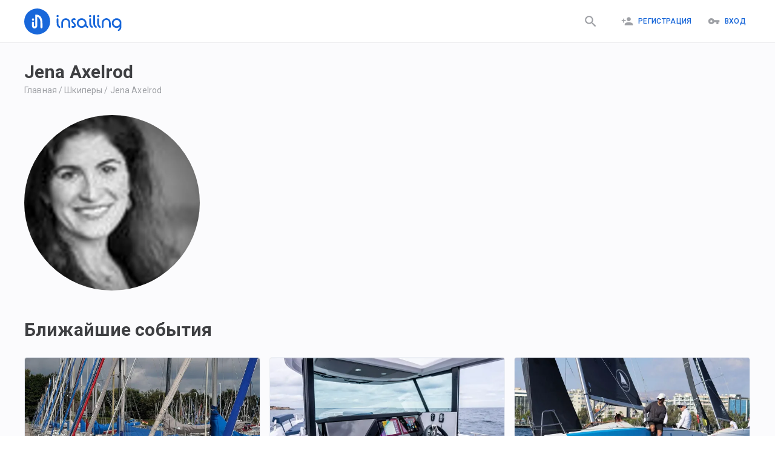

--- FILE ---
content_type: text/html; charset=utf-8
request_url: https://insailing.ru/skippers/jena-a
body_size: 82463
content:
<!doctype html>
<html lang="ru">
  <head>
    <meta charset="utf-8" />
    <link rel="shortcut icon" href="https://media.insailing.com/build/favicon.png" />
    <meta name="viewport" content="width=device-width, initial-scale=1.0" />
    <meta name="theme-color" content="#1867db" />
    <title data-rh="true">Jena Axelrod | Insailing</title>
    <meta data-rh="true" name="theme-color" content="#1867db"/><meta data-rh="true" property="og:type" content="website"/><meta data-rh="true" property="og:url" content="https://insailing.ru/skippers/jena-a"/><meta data-rh="true" property="fb:app_id" content="1086793944844092"/><meta data-rh="true" name="description" content=""/><meta data-rh="true" property="og:title" content="Jena Axelrod | Insailing"/><meta data-rh="true" property="og:description" content=""/><meta data-rh="true" property="og:image" content="https://media.insailing.com/avatar_1607379134685/avatar_1607379134685_160x160_u5c2m.jpeg"/><meta data-rh="true" property="og:image:width" content="160"/><meta data-rh="true" property="og:image:height" content="160"/><link data-rh="true" rel="canonical" href="https://insailing.ru/skippers/jena-a"/><link data-rh="true" rel="alternate" hrefLang="ru" href="https://insailing.ru/skippers/jena-a"/><link data-rh="true" rel="alternate" hrefLang="en" href="https://insailing.com/skippers/jena-a"/>

    <link rel="preconnect" href="https://fonts.googleapis.com" />
    <link rel="preconnect" href="https://fonts.gstatic.com" crossorigin />
    <link
      href="https://fonts.googleapis.com/css2?family=Roboto:wght@300;400;500;700&display=swap"
      rel="stylesheet"
    />
    <!-- Google tag (gtag.js) -->
    <script
      async
      src="https://www.googletagmanager.com/gtag/js?id=G-NGZWSSTGTS"
    ></script>
    <script>
      window.dataLayer = window.dataLayer || [];
      function gtag() {
        dataLayer.push(arguments);
      }
      gtag('js', new Date());

      gtag('config', 'G-NGZWSSTGTS');
    </script>
    <meta name="emotion-insertion-point" content="" />
    <style data-emotion="mui-style-global o6gwfi">html{-webkit-font-smoothing:antialiased;-moz-osx-font-smoothing:grayscale;box-sizing:border-box;-webkit-text-size-adjust:100%;}*,*::before,*::after{box-sizing:inherit;}strong,b{font-weight:700;}body{margin:0;color:rgba(0, 0, 0, 0.87);font-family:"Roboto","Helvetica","Arial",sans-serif;font-weight:400;font-size:1rem;line-height:1.5;letter-spacing:0.00938em;background-color:#fff;}@media print{body{background-color:#fff;}}body::backdrop{background-color:#fff;}</style><style data-emotion="mui-style 1hlrb3f q7mezt 1ygddt1 11z4m4l 12l3fiq">.mui-style-1hlrb3f{display:-webkit-inline-box;display:-webkit-inline-flex;display:-ms-inline-flexbox;display:inline-flex;-webkit-align-items:center;-webkit-box-align:center;-ms-flex-align:center;align-items:center;-webkit-box-pack:center;-ms-flex-pack:center;-webkit-justify-content:center;justify-content:center;position:relative;box-sizing:border-box;-webkit-tap-highlight-color:transparent;background-color:transparent;outline:0;border:0;margin:0;border-radius:0;padding:0;cursor:pointer;-webkit-user-select:none;-moz-user-select:none;-ms-user-select:none;user-select:none;vertical-align:middle;-moz-appearance:none;-webkit-appearance:none;-webkit-text-decoration:none;text-decoration:none;color:inherit;font-family:"Roboto","Helvetica","Arial",sans-serif;font-weight:500;font-size:0.875rem;line-height:1.75;letter-spacing:0.02857em;text-transform:uppercase;min-width:64px;padding:6px 16px;border:0;border-radius:4px;-webkit-transition:background-color 250ms cubic-bezier(0.4, 0, 0.2, 1) 0ms,box-shadow 250ms cubic-bezier(0.4, 0, 0.2, 1) 0ms,border-color 250ms cubic-bezier(0.4, 0, 0.2, 1) 0ms,color 250ms cubic-bezier(0.4, 0, 0.2, 1) 0ms;transition:background-color 250ms cubic-bezier(0.4, 0, 0.2, 1) 0ms,box-shadow 250ms cubic-bezier(0.4, 0, 0.2, 1) 0ms,border-color 250ms cubic-bezier(0.4, 0, 0.2, 1) 0ms,color 250ms cubic-bezier(0.4, 0, 0.2, 1) 0ms;padding:6px 8px;color:var(--variant-textColor);background-color:var(--variant-textBg);--variant-textColor:#1665d8;--variant-outlinedColor:#1665d8;--variant-outlinedBorder:rgba(22, 101, 216, 0.5);--variant-containedColor:#fff;--variant-containedBg:#1665d8;-webkit-transition:background-color 250ms cubic-bezier(0.4, 0, 0.2, 1) 0ms,box-shadow 250ms cubic-bezier(0.4, 0, 0.2, 1) 0ms,border-color 250ms cubic-bezier(0.4, 0, 0.2, 1) 0ms;transition:background-color 250ms cubic-bezier(0.4, 0, 0.2, 1) 0ms,box-shadow 250ms cubic-bezier(0.4, 0, 0.2, 1) 0ms,border-color 250ms cubic-bezier(0.4, 0, 0.2, 1) 0ms;}.mui-style-1hlrb3f::-moz-focus-inner{border-style:none;}.mui-style-1hlrb3f.Mui-disabled{pointer-events:none;cursor:default;}@media print{.mui-style-1hlrb3f{-webkit-print-color-adjust:exact;color-adjust:exact;}}.mui-style-1hlrb3f:hover{-webkit-text-decoration:none;text-decoration:none;}.mui-style-1hlrb3f.Mui-disabled{color:rgba(0, 0, 0, 0.26);}@media (hover: hover){.mui-style-1hlrb3f:hover{--variant-containedBg:rgb(15, 70, 151);--variant-textBg:rgba(22, 101, 216, 0.04);--variant-outlinedBorder:#1665d8;--variant-outlinedBg:rgba(22, 101, 216, 0.04);}}.mui-style-1hlrb3f.MuiButton-loading{color:transparent;}.mui-style-q7mezt{-webkit-user-select:none;-moz-user-select:none;-ms-user-select:none;user-select:none;width:1em;height:1em;display:inline-block;-webkit-flex-shrink:0;-ms-flex-negative:0;flex-shrink:0;-webkit-transition:fill 200ms cubic-bezier(0.4, 0, 0.2, 1) 0ms;transition:fill 200ms cubic-bezier(0.4, 0, 0.2, 1) 0ms;fill:currentColor;font-size:1.5rem;}.mui-style-1ygddt1{display:inherit;margin-right:8px;margin-left:-4px;}.mui-style-1ygddt1>*:nth-of-type(1){font-size:20px;}.mui-style-11z4m4l{display:-webkit-inline-box;display:-webkit-inline-flex;display:-ms-inline-flexbox;display:inline-flex;-webkit-align-items:center;-webkit-box-align:center;-ms-flex-align:center;align-items:center;-webkit-box-pack:center;-ms-flex-pack:center;-webkit-justify-content:center;justify-content:center;position:relative;box-sizing:border-box;-webkit-tap-highlight-color:transparent;background-color:transparent;outline:0;border:0;margin:0;border-radius:0;padding:0;cursor:pointer;-webkit-user-select:none;-moz-user-select:none;-ms-user-select:none;user-select:none;vertical-align:middle;-moz-appearance:none;-webkit-appearance:none;-webkit-text-decoration:none;text-decoration:none;color:inherit;font-family:"Roboto","Helvetica","Arial",sans-serif;font-weight:500;font-size:0.875rem;line-height:1.75;letter-spacing:0.02857em;text-transform:uppercase;min-width:64px;padding:6px 16px;border:0;border-radius:4px;-webkit-transition:background-color 250ms cubic-bezier(0.4, 0, 0.2, 1) 0ms,box-shadow 250ms cubic-bezier(0.4, 0, 0.2, 1) 0ms,border-color 250ms cubic-bezier(0.4, 0, 0.2, 1) 0ms,color 250ms cubic-bezier(0.4, 0, 0.2, 1) 0ms;transition:background-color 250ms cubic-bezier(0.4, 0, 0.2, 1) 0ms,box-shadow 250ms cubic-bezier(0.4, 0, 0.2, 1) 0ms,border-color 250ms cubic-bezier(0.4, 0, 0.2, 1) 0ms,color 250ms cubic-bezier(0.4, 0, 0.2, 1) 0ms;color:var(--variant-containedColor);background-color:var(--variant-containedBg);box-shadow:0px 3px 1px -2px rgba(0,0,0,0.2),0px 2px 2px 0px rgba(0,0,0,0.14),0px 1px 5px 0px rgba(0,0,0,0.12);--variant-textColor:#1665d8;--variant-outlinedColor:#1665d8;--variant-outlinedBorder:rgba(22, 101, 216, 0.5);--variant-containedColor:#fff;--variant-containedBg:#1665d8;-webkit-transition:background-color 250ms cubic-bezier(0.4, 0, 0.2, 1) 0ms,box-shadow 250ms cubic-bezier(0.4, 0, 0.2, 1) 0ms,border-color 250ms cubic-bezier(0.4, 0, 0.2, 1) 0ms;transition:background-color 250ms cubic-bezier(0.4, 0, 0.2, 1) 0ms,box-shadow 250ms cubic-bezier(0.4, 0, 0.2, 1) 0ms,border-color 250ms cubic-bezier(0.4, 0, 0.2, 1) 0ms;}.mui-style-11z4m4l::-moz-focus-inner{border-style:none;}.mui-style-11z4m4l.Mui-disabled{pointer-events:none;cursor:default;}@media print{.mui-style-11z4m4l{-webkit-print-color-adjust:exact;color-adjust:exact;}}.mui-style-11z4m4l:hover{-webkit-text-decoration:none;text-decoration:none;}.mui-style-11z4m4l.Mui-disabled{color:rgba(0, 0, 0, 0.26);}.mui-style-11z4m4l:hover{box-shadow:0px 2px 4px -1px rgba(0,0,0,0.2),0px 4px 5px 0px rgba(0,0,0,0.14),0px 1px 10px 0px rgba(0,0,0,0.12);}@media (hover: none){.mui-style-11z4m4l:hover{box-shadow:0px 3px 1px -2px rgba(0,0,0,0.2),0px 2px 2px 0px rgba(0,0,0,0.14),0px 1px 5px 0px rgba(0,0,0,0.12);}}.mui-style-11z4m4l:active{box-shadow:0px 5px 5px -3px rgba(0,0,0,0.2),0px 8px 10px 1px rgba(0,0,0,0.14),0px 3px 14px 2px rgba(0,0,0,0.12);}.mui-style-11z4m4l.Mui-focusVisible{box-shadow:0px 3px 5px -1px rgba(0,0,0,0.2),0px 6px 10px 0px rgba(0,0,0,0.14),0px 1px 18px 0px rgba(0,0,0,0.12);}.mui-style-11z4m4l.Mui-disabled{color:rgba(0, 0, 0, 0.26);box-shadow:none;background-color:rgba(0, 0, 0, 0.12);}@media (hover: hover){.mui-style-11z4m4l:hover{--variant-containedBg:rgb(15, 70, 151);--variant-textBg:rgba(22, 101, 216, 0.04);--variant-outlinedBorder:#1665d8;--variant-outlinedBg:rgba(22, 101, 216, 0.04);}}.mui-style-11z4m4l.MuiButton-loading{color:transparent;}.mui-style-12l3fiq{display:-webkit-inline-box;display:-webkit-inline-flex;display:-ms-inline-flexbox;display:inline-flex;-webkit-align-items:center;-webkit-box-align:center;-ms-flex-align:center;align-items:center;-webkit-box-pack:center;-ms-flex-pack:center;-webkit-justify-content:center;justify-content:center;position:relative;box-sizing:border-box;-webkit-tap-highlight-color:transparent;background-color:transparent;outline:0;border:0;margin:0;border-radius:0;padding:0;cursor:pointer;-webkit-user-select:none;-moz-user-select:none;-ms-user-select:none;user-select:none;vertical-align:middle;-moz-appearance:none;-webkit-appearance:none;-webkit-text-decoration:none;text-decoration:none;color:inherit;font-family:"Roboto","Helvetica","Arial",sans-serif;font-weight:500;font-size:0.875rem;line-height:1.75;letter-spacing:0.02857em;text-transform:uppercase;min-width:64px;padding:6px 16px;border:0;border-radius:4px;-webkit-transition:background-color 250ms cubic-bezier(0.4, 0, 0.2, 1) 0ms,box-shadow 250ms cubic-bezier(0.4, 0, 0.2, 1) 0ms,border-color 250ms cubic-bezier(0.4, 0, 0.2, 1) 0ms,color 250ms cubic-bezier(0.4, 0, 0.2, 1) 0ms;transition:background-color 250ms cubic-bezier(0.4, 0, 0.2, 1) 0ms,box-shadow 250ms cubic-bezier(0.4, 0, 0.2, 1) 0ms,border-color 250ms cubic-bezier(0.4, 0, 0.2, 1) 0ms,color 250ms cubic-bezier(0.4, 0, 0.2, 1) 0ms;padding:5px 15px;border:1px solid currentColor;border-color:var(--variant-outlinedBorder, currentColor);background-color:var(--variant-outlinedBg);color:var(--variant-outlinedColor);--variant-textColor:#1665d8;--variant-outlinedColor:#1665d8;--variant-outlinedBorder:rgba(22, 101, 216, 0.5);--variant-containedColor:#fff;--variant-containedBg:#1665d8;padding:7px 21px;font-size:0.9375rem;-webkit-transition:background-color 250ms cubic-bezier(0.4, 0, 0.2, 1) 0ms,box-shadow 250ms cubic-bezier(0.4, 0, 0.2, 1) 0ms,border-color 250ms cubic-bezier(0.4, 0, 0.2, 1) 0ms;transition:background-color 250ms cubic-bezier(0.4, 0, 0.2, 1) 0ms,box-shadow 250ms cubic-bezier(0.4, 0, 0.2, 1) 0ms,border-color 250ms cubic-bezier(0.4, 0, 0.2, 1) 0ms;}.mui-style-12l3fiq::-moz-focus-inner{border-style:none;}.mui-style-12l3fiq.Mui-disabled{pointer-events:none;cursor:default;}@media print{.mui-style-12l3fiq{-webkit-print-color-adjust:exact;color-adjust:exact;}}.mui-style-12l3fiq:hover{-webkit-text-decoration:none;text-decoration:none;}.mui-style-12l3fiq.Mui-disabled{color:rgba(0, 0, 0, 0.26);}.mui-style-12l3fiq.Mui-disabled{border:1px solid rgba(0, 0, 0, 0.12);}@media (hover: hover){.mui-style-12l3fiq:hover{--variant-containedBg:rgb(15, 70, 151);--variant-textBg:rgba(22, 101, 216, 0.04);--variant-outlinedBorder:#1665d8;--variant-outlinedBg:rgba(22, 101, 216, 0.04);}}.mui-style-12l3fiq.MuiButton-loading{color:transparent;}</style>

    <!-- Start of HubSpot Embed Code -->
    <script
      type="text/javascript"
      id="hs-script-loader"
      async
      defer
      src="//js.hs-scripts.com/6778663.js"
    ></script>
    <!-- End of HubSpot Embed Code -->

    <!-- <meta name="yandex-verification" content="cd920f77db40f9aa" /> -->
    <!-- Yandex.Metrika counter -->
    <!-- <script type="text/javascript">
      (function (m, e, t, r, i, k, a) {
        m[i] =
          m[i] ||
          function () {
            (m[i].a = m[i].a || []).push(arguments);
          };
        m[i].l = 1 * new Date();
        for (var j = 0; j < document.scripts.length; j++) {
          if (document.scripts[j].src === r) {
            return;
          }
        }
        (k = e.createElement(t)),
          (a = e.getElementsByTagName(t)[0]),
          (k.async = 1),
          (k.src = r),
          a.parentNode.insertBefore(k, a);
      })(
        window,
        document,
        'script',
        'https://mc.yandex.ru/metrika/tag.js',
        'ym',
      );

      ym(95414336, 'init', {
        clickmap: true,
        trackLinks: true,
        accurateTrackBounce: true,
      });
    </script> -->
    <!-- /Yandex.Metrika counter -->

    <!-- <script type="text/javascript">
      (function (c, l, a, r, i, t, y) {
        c[a] =
          c[a] ||
          function () {
            (c[a].q = c[a].q || []).push(arguments);
          };
        t = l.createElement(r);
        t.async = 1;
        t.src = 'https://www.clarity.ms/tag/' + i;
        y = l.getElementsByTagName(r)[0];
        y.parentNode.insertBefore(t, y);
      })(window, document, 'clarity', 'script', 'jiozxqloi1');
    </script> -->
    <script type="module" crossorigin src="https://media.insailing.com/build/assets/index-E6fM6Hq8.js"></script>
    <link rel="stylesheet" crossorigin href="https://media.insailing.com/build/assets/index-9e_QuHdF.css">
  </head>
  <body>
    <noscript>You need to enable JavaScript to run this app.</noscript>
    <div id="root"><div class="_App_1dwr3_1"><section class="Toastify" aria-live="polite" aria-atomic="false" aria-relevant="additions text" aria-label="Notifications Alt+T"></section><div></div><header class="_App-header_1u1p6_8"><div class="_header_1u1p6_14 _container_1u1p6_1"><div class="_header_logo_1u1p6_30 "><a class="_logo_1u1p6_27" href="/" data-discover="true"><img src="https://media.insailing.com/build/assets/logoIn-BscZFGOB.svg" alt="logo" loading="lazy"/></a><a class="_logoMobile_1u1p6_27" href="/" data-discover="true"><img src="[data-uri]" alt="logo"/></a></div><div class="_header_right_1u1p6_37"><a class="_search_icon_mobile_1u1p6_37 " href="/results" data-discover="true"><button class="MuiButtonBase-root MuiButton-root MuiButton-text MuiButton-textPrimary MuiButton-sizeMedium MuiButton-textSizeMedium MuiButton-colorPrimary MuiButton-root MuiButton-text MuiButton-textPrimary MuiButton-sizeMedium MuiButton-textSizeMedium MuiButton-colorPrimary mui-style-1hlrb3f" tabindex="0" type="button"><svg class="MuiSvgIcon-root MuiSvgIcon-fontSizeMedium mui-style-q7mezt" focusable="false" aria-hidden="true" viewBox="0 0 24 24" style="font-size:25px;color:#9ea0a5"><path d="M15.5 14h-.79l-.28-.27C15.41 12.59 16 11.11 16 9.5 16 5.91 13.09 3 9.5 3S3 5.91 3 9.5 5.91 16 9.5 16c1.61 0 3.09-.59 4.23-1.57l.27.28v.79l5 4.99L20.49 19zm-6 0C7.01 14 5 11.99 5 9.5S7.01 5 9.5 5 14 7.01 14 9.5 11.99 14 9.5 14"></path></svg></button></a><div class="_flex_1u1p6_106"><div class="_header_login_cont_1dskh_27"><button class="MuiButtonBase-root MuiButton-root MuiButton-text MuiButton-textPrimary MuiButton-sizeMedium MuiButton-textSizeMedium MuiButton-colorPrimary MuiButton-root MuiButton-text MuiButton-textPrimary MuiButton-sizeMedium MuiButton-textSizeMedium MuiButton-colorPrimary mui-style-1hlrb3f" tabindex="0" type="button"><span class="MuiButton-icon MuiButton-startIcon MuiButton-iconSizeMedium mui-style-1ygddt1"><svg class="MuiSvgIcon-root MuiSvgIcon-fontSizeMedium mui-style-q7mezt" focusable="false" aria-hidden="true" viewBox="0 0 24 24"><path d="M15 12c2.21 0 4-1.79 4-4s-1.79-4-4-4-4 1.79-4 4 1.79 4 4 4m-9-2V7H4v3H1v2h3v3h2v-3h3v-2zm9 4c-2.67 0-8 1.34-8 4v2h16v-2c0-2.66-5.33-4-8-4"></path></svg></span>Регистрация</button><button class="MuiButtonBase-root MuiButton-root MuiButton-text MuiButton-textPrimary MuiButton-sizeMedium MuiButton-textSizeMedium MuiButton-colorPrimary MuiButton-root MuiButton-text MuiButton-textPrimary MuiButton-sizeMedium MuiButton-textSizeMedium MuiButton-colorPrimary mui-style-1hlrb3f" tabindex="0" type="button"><span class="MuiButton-icon MuiButton-startIcon MuiButton-iconSizeMedium mui-style-1ygddt1"><svg class="MuiSvgIcon-root MuiSvgIcon-fontSizeMedium mui-style-q7mezt" focusable="false" aria-hidden="true" viewBox="0 0 24 24"><path d="M12.65 10C11.83 7.67 9.61 6 7 6c-3.31 0-6 2.69-6 6s2.69 6 6 6c2.61 0 4.83-1.67 5.65-4H17v4h4v-4h2v-4zM7 14c-1.1 0-2-.9-2-2s.9-2 2-2 2 .9 2 2-.9 2-2 2"></path></svg></span>Вход</button><svg class="MuiSvgIcon-root MuiSvgIcon-fontSizeMedium _menu_1dskh_16 mui-style-q7mezt" focusable="false" aria-hidden="true" viewBox="0 0 24 24"><path d="M3 18h18v-2H3zm0-5h18v-2H3zm0-7v2h18V6z"></path></svg></div></div></div><div class="_header_nav_1vt8v_1" role="button" tabindex="0"><div class="_authorization_wrapper_1vt8v_108"><div class="_authorization_1vt8v_108"><span>Чтобы воспользоваться всеми возможностями, пожалуйста авторизируйтесь на сайте:</span><div class="_authorization_buttons_1vt8v_116"><button class="MuiButtonBase-root MuiButton-root MuiButton-contained MuiButton-containedPrimary MuiButton-sizeMedium MuiButton-containedSizeMedium MuiButton-colorPrimary MuiButton-root MuiButton-contained MuiButton-containedPrimary MuiButton-sizeMedium MuiButton-containedSizeMedium MuiButton-colorPrimary mui-style-11z4m4l" tabindex="0" type="button">Вход</button><button class="MuiButtonBase-root MuiButton-root MuiButton-contained MuiButton-containedPrimary MuiButton-sizeMedium MuiButton-containedSizeMedium MuiButton-colorPrimary MuiButton-root MuiButton-contained MuiButton-containedPrimary MuiButton-sizeMedium MuiButton-containedSizeMedium MuiButton-colorPrimary mui-style-11z4m4l" tabindex="0" type="button">Регистрация</button></div></div></div><div class="_footer_wrapper_1vt8v_149"><footer class="_AppFooter_jxpa1_12 _inMenu_jxpa1_6"><div class="_AppFooterWrapper_jxpa1_27  _wrapper_jxpa1_1 _AppFooterTop_jxpa1_39"><div class="_AppFooter_cont_jxpa1_19"><div class="_create_and_description_jxpa1_6"><div class="_footerInfoText_jxpa1_75"><p>iNsailing – это платформа, объединяющая капитанов, шкиперов, владельцев яхт со спортсменами, участниками регат, попутчиками и учениками. Платформа помогает находить места на регате, познакомит с шкипером.</p></div><a href="/create-event" data-discover="true"><button class="MuiButtonBase-root MuiButton-root MuiButton-outlined MuiButton-outlinedPrimary MuiButton-sizeLarge MuiButton-outlinedSizeLarge MuiButton-colorPrimary MuiButton-root MuiButton-outlined MuiButton-outlinedPrimary MuiButton-sizeLarge MuiButton-outlinedSizeLarge MuiButton-colorPrimary mui-style-12l3fiq" tabindex="0" type="button">Создать событие</button></a></div><section class="_footerNavCont_jxpa1_45"><div class="_footerNavTitle_jxpa1_52">InSailing</div><a class="_footerNavLink_jxpa1_59" href="/page/about" data-discover="true">О нас</a><a class="_footerNavLink_jxpa1_59" href="/page/team" data-discover="true">Команда</a><a class="_footerNavLink_jxpa1_59" href="/page/contacts" data-discover="true">Обратная связь</a><a class="_footerNavLink_jxpa1_59" href="/skippers" data-discover="true">Наши шкиперы</a><a class="_footerNavLink_jxpa1_59" href="/events/archive" data-discover="true">Архив событий</a><a class="_footerNavLink_jxpa1_59" href="/yachts" data-discover="true">Все яхты</a></section><section class="_footerNavCont_jxpa1_45"><div class="_footerNavTitle_jxpa1_52">Участие</div><a class="_footerNavLink_jxpa1_59" href="/results/races" data-discover="true">Места на регаты</a><a class="_footerNavLink_jxpa1_59" href="/results/cruise" data-discover="true">Круизы, прогулки, экспедиции</a><a class="_footerNavLink_jxpa1_59" href="/results/sailingTraining" data-discover="true">Яхт школы и курсы</a><a class="_footerNavLink_jxpa1_59" href="/results/deliveryMileBuilding" data-discover="true">Морская практика</a><a class="_footerNavLink_jxpa1_59" href="/results/rentWithCaptain" data-discover="true">Аренда яхт от 2-х часов!</a><a class="_footerNavLink_jxpa1_59" href="/results/fishing" data-discover="true">Рыбалка</a></section><section class="_footerNavCont_jxpa1_45"><div class="_footerNavTitle_jxpa1_52">Как мы работаем</div><a class="_footerNavLink_jxpa1_59" href="/page/participation" data-discover="true">Участие в мероприятиях</a><a class="_footerNavLink_jxpa1_59" href="/create-event" data-discover="true">Для организаторов</a><a class="_footerNavLink_jxpa1_59" href="/page/participants" data-discover="true">Для участников</a><a class="_footerNavLink_jxpa1_59" href="/page/faqs" data-discover="true">FAQs</a></section><section class="_footerNavCont_jxpa1_45"><div class="_footerNavTitle_jxpa1_52">Правила и условия</div><a class="_footerNavLink_jxpa1_59" href="/page/privacy-policy" data-discover="true">Политика конфиденциальности</a><a class="_footerNavLink_jxpa1_59" href="/page/terms" data-discover="true">Правила и условия</a><a class="_footerNavLink_jxpa1_59" href="/page/cookies" data-discover="true">Cookie</a><a class="_footerNavLink_jxpa1_59" href="/page/support" data-discover="true">Служба поддержки</a></section><section class="_footerNavCont_jxpa1_45"><div class="_footerNavTitle_jxpa1_52">Insailing блог</div><a class="_footerNavLink_jxpa1_59" href="/blog" data-discover="true">Новые публикации</a><a class="_footerNavLink_jxpa1_59" href="/blog/tag/faces" data-discover="true">Люди</a><a class="_footerNavLink_jxpa1_59" href="/blog/tag/yachts" data-discover="true">Яхты</a><a class="_footerNavLink_jxpa1_59" href="/blog/tag/routes" data-discover="true">Маршруты</a><a class="_footerNavLink_jxpa1_59" href="/blog/tag/races" data-discover="true">Места на регаты</a><a class="_footerNavLink_jxpa1_59" href="/blog/tag/lifestyle" data-discover="true">Лайфстайл</a><a class="_footerNavLink_jxpa1_59" href="/blog/tag/industry" data-discover="true">Индустрия</a><a class="_footerNavLink_jxpa1_59" href="/blog/tag/education/" data-discover="true">Знания</a></section></div></div><div class="_AppFooterWrapper_jxpa1_27 _wrapper_jxpa1_1 _AppFooterBottom_jxpa1_88"><div class="_footer_wrapper_jxpa1_93"><div class="_footerCopyrightCont_jxpa1_98"><p>© 2023 iNsailing.com, <!-- -->Все права защищены<!-- -->.<br/>Laudend LTD, Georgiou Xenopoulou, 3, Office G2, 3106, Limassol, Cyprus, tel: +357 25 030696</p></div><div class="_footerInfoCont_1gzqv_1"><div class="_footerSocialBlock_1gzqv_6"><div class="_socialIconBlock_1gzqv_12"><div class="_icon_wrapper_1gzqv_18"><a href="https://www.instagram.com/insailing/" target="_blank" rel="noopener noreferrer"><span class="fa-layers fa-fw"><svg class="MuiSvgIcon-root MuiSvgIcon-fontSizeMedium mui-style-q7mezt" focusable="false" aria-hidden="true" viewBox="0 0 24 24"><path d="M7.8 2h8.4C19.4 2 22 4.6 22 7.8v8.4a5.8 5.8 0 0 1-5.8 5.8H7.8C4.6 22 2 19.4 2 16.2V7.8A5.8 5.8 0 0 1 7.8 2m-.2 2A3.6 3.6 0 0 0 4 7.6v8.8C4 18.39 5.61 20 7.6 20h8.8a3.6 3.6 0 0 0 3.6-3.6V7.6C20 5.61 18.39 4 16.4 4H7.6m9.65 1.5a1.25 1.25 0 0 1 1.25 1.25A1.25 1.25 0 0 1 17.25 8 1.25 1.25 0 0 1 16 6.75a1.25 1.25 0 0 1 1.25-1.25M12 7a5 5 0 0 1 5 5 5 5 0 0 1-5 5 5 5 0 0 1-5-5 5 5 0 0 1 5-5m0 2a3 3 0 0 0-3 3 3 3 0 0 0 3 3 3 3 0 0 0 3-3 3 3 0 0 0-3-3z"></path></svg></span></a></div><div class="_icon_wrapper_1gzqv_18"><a href="https://www.facebook.com/insailing/" target="_blank" rel="noopener noreferrer"><svg class="MuiSvgIcon-root MuiSvgIcon-fontSizeMedium mui-style-q7mezt" focusable="false" aria-hidden="true" viewBox="0 0 24 24"><path d="M5 3h14a2 2 0 0 1 2 2v14a2 2 0 0 1-2 2H5a2 2 0 0 1-2-2V5a2 2 0 0 1 2-2m13 2h-2.5A3.5 3.5 0 0 0 12 8.5V11h-2v3h2v7h3v-7h3v-3h-3V9a1 1 0 0 1 1-1h2V5z"></path></svg></a></div><div class="_icon_wrapper_1gzqv_18"><a href="https://wa.me/436764752656" target="_blank" rel="noopener noreferrer"><svg class="MuiSvgIcon-root MuiSvgIcon-fontSizeMedium mui-style-q7mezt" focusable="false" aria-hidden="true" viewBox="0 0 24 24"><path d="M16.75 13.96c.25.13.41.2.46.3.06.11.04.61-.21 1.18-.2.56-1.24 1.1-1.7 1.12-.46.02-.47.36-2.96-.73-2.49-1.09-3.99-3.75-4.11-3.92-.12-.17-.96-1.38-.92-2.61.05-1.22.69-1.8.95-2.04.24-.26.51-.29.68-.26h.47c.15 0 .36-.06.55.45l.69 1.87c.06.13.1.28.01.44l-.27.41-.39.42c-.12.12-.26.25-.12.5.12.26.62 1.09 1.32 1.78.91.88 1.71 1.17 1.95 1.3.24.14.39.12.54-.04l.81-.94c.19-.25.35-.19.58-.11l1.67.88M12 2a10 10 0 0 1 10 10 10 10 0 0 1-10 10c-1.97 0-3.8-.57-5.35-1.55L2 22l1.55-4.65A9.969 9.969 0 0 1 2 12 10 10 0 0 1 12 2m0 2a8 8 0 0 0-8 8c0 1.72.54 3.31 1.46 4.61L4.5 19.5l2.89-.96A7.95 7.95 0 0 0 12 20a8 8 0 0 0 8-8 8 8 0 0 0-8-8z"></path></svg></a></div><div class="_icon_wrapper_1gzqv_18"><a href="http://m.me/insailing" target="_blank" rel="noopener noreferrer"><img src="[data-uri]" alt="messenger"/></a></div></div><div class="_phone_1gzqv_47"><div><a href="tel:+35725030696"><svg class="MuiSvgIcon-root MuiSvgIcon-fontSizeMedium mui-style-q7mezt" focusable="false" aria-hidden="true" viewBox="0 0 24 24"><path d="M6.62 10.79c1.44 2.83 3.76 5.14 6.59 6.59l2.2-2.2c.27-.27.67-.36 1.02-.24 1.12.37 2.33.57 3.57.57.55 0 1 .45 1 1V20c0 .55-.45 1-1 1-9.39 0-17-7.61-17-17 0-.55.45-1 1-1h3.5c.55 0 1 .45 1 1 0 1.25.2 2.45.57 3.57.11.35.03.74-.25 1.02z"></path></svg> +357 25 030 696</a></div></div></div></div></div></div></footer></div></div></div></header><div class="_container_1k93r_1"><div class="_captain_container_194ar_1"><div class="_container_130s5_22"><div class="_captain_130s5_26"><div class="_captain_wrapper_130s5_31"><div class="_captain_title_130s5_37"><h1>Jena Axelrod</h1></div><div class="_bredCrumbs_hhjt4_1"><p><a href="/" data-discover="true">Главная</a><span><span> / </span><a href="/skippers" data-discover="true">Шкиперы</a></span><span><span> / </span><a href="/skippers/jena-a" data-discover="true">Jena Axelrod</a></span></p><script type="application/ld+json">{"@context":"https://schema.org","@type":"BreadcrumbList","itemListElement":[{"@type":"ListItem","position":1,"name":"Главная","item":"https://insailing.ru/"},{"@type":"ListItem","position":2,"name":"Шкиперы","item":"https://insailing.ru/skippers"},{"@type":"ListItem","position":3,"name":"Jena Axelrod","item":"https://insailing.ru/skippers/jena-a"}]}</script></div><div class="_captain_content_130s5_51"><div class="_avatar_wrapper_130s5_55"><picture class="_avatar_img_ptwk2_1"><source srcSet="https://media.insailing.com/avatar_1607379134685/avatar_1607379134685_720x720_sqhjk.avif" type="image/avif"/><source srcSet="https://media.insailing.com/avatar_1607379134685/avatar_1607379134685_720x720_nt2dd.webp" type="image/webp"/><source srcSet="https://media.insailing.com/avatar_1607379134685/avatar_1607379134685_720x720_70dq8.jpeg" type="image/jpeg"/><img src="https://media.insailing.com/avatar_1607379134685/avatar_1607379134685_720x720_70dq8.jpeg" alt="Логотип" loading="lazy"/></picture><div class="_video_button_130s5_61"></div><div></div></div><div class="_captain_content_info_box_130s5_319"><div class="_captain_content_info_130s5_68 "><div class="_content_html_130s5_74 " id="contentHTML"></div></div></div></div></div></div></div><div class="_wrapper_130s5_211"><div class="_box_for_events_130s5_227"><div class="_yacht_events_title_130s5_239">Ближайшие события</div><div class="_box_for_events_content_130s5_231"><div class="_offerBox_wrapper_pzwbn_1 _no_places_pzwbn_71" title="Практика швартовок"><div class="_searchOfferBox_pzwbn_59 _is_priority_pzwbn_114"><a class="_unlink_pzwbn_71" href="/event/mooring-practice?skipper=jena-a" target="_blank" data-discover="true"><div class="_offer_img_pzwbn_121"><picture class=""><source srcSet="https://media.insailing.com/aa7xv250vb6g29s7wq3ckgia7/aa7xv250vb6g29s7wq3ckgia7_618x360_8bpjr.avif" type="image/avif"/><source srcSet="https://media.insailing.com/aa7xv250vb6g29s7wq3ckgia7/aa7xv250vb6g29s7wq3ckgia7_618x360_2mmrs.webp" type="image/webp"/><source srcSet="https://media.insailing.com/aa7xv250vb6g29s7wq3ckgia7/aa7xv250vb6g29s7wq3ckgia7_618x360_81kfb.jpeg" type="image/jpeg"/><img src="https://media.insailing.com/aa7xv250vb6g29s7wq3ckgia7/aa7xv250vb6g29s7wq3ckgia7_618x360_81kfb.jpeg" alt="Практика швартовок" loading="lazy"/></picture><div class="_img_onTop_pzwbn_143"><div><svg class="MuiSvgIcon-root MuiSvgIcon-fontSizeMedium mui-style-q7mezt" focusable="false" aria-hidden="true" viewBox="0 0 24 24"><path d="M20 3h-1V1h-2v2H7V1H5v2H4c-1.1 0-2 .9-2 2v16c0 1.1.9 2 2 2h16c1.1 0 2-.9 2-2V5c0-1.1-.9-2-2-2m0 18H4V10h16zm0-13H4V5h16z"></path></svg><span>16 янв. 2026 г.<!-- --> <!-- -->-<!-- --> </span><span>16 янв. 2026 г.</span><span class="_moreDates_pzwbn_79">(<!-- -->доступны другие даты<!-- -->)</span></div><div><svg class="MuiSvgIcon-root MuiSvgIcon-fontSizeMedium mui-style-q7mezt" focusable="false" aria-hidden="true" viewBox="0 0 24 24"><path d="M12 2C8.13 2 5 5.13 5 9c0 5.25 7 13 7 13s7-7.75 7-13c0-3.87-3.13-7-7-7M7 9c0-2.76 2.24-5 5-5s5 2.24 5 5c0 2.88-2.88 7.19-5 9.88C9.92 16.21 7 11.85 7 9"></path><circle cx="12" cy="9" r="2.5"></circle></svg><span>Лимассол, Кипр</span></div></div></div><div class="_blockTitle_pzwbn_161"><h3>Практика швартовок</h3><p class="_shortDesc_pzwbn_174" title="Швартовка — ключевой навык для каждого судоводителя.  За 3 часа практики вы отработаете швартовки в реальных условиях, научитесь учитывать ветер, течение и инерцию лодки и чувствовать себя уверенно в марине.">Швартовка — ключевой навык для каждого судоводителя.  За 3 часа практики вы отработаете швартовки в реальных условиях, научитесь учитывать ветер, течение и инерцию лодки и чувствовать себя уверенно в марине.</p><div class="_DateWrapp_pzwbn_10"><a class="_DateItem_pzwbn_30" href="/event/mooring-practice" data-discover="true">16 янв. 2026 г.</a><a class="_DateItem_pzwbn_30" href="/event/mooring-practice-3" data-discover="true">24 янв. 2026 г.</a><a class="_DateItem_pzwbn_30" href="/event/mooring-practice-4" data-discover="true">31 янв. 2026 г.</a></div></div><div class="_block_price_1fmvg_1"><div class="_all_price_1fmvg_7"><div class="_left_block_1fmvg_23"><b>0 €</b><span>Всего дней<!-- -->: <!-- -->1<br/>Активных дней<!-- -->: <!-- -->1</span></div></div><div class="_in_day_price_1fmvg_39"><b>450 €</b><span>за активный день</span></div></div></a></div></div><div class="_offerBox_wrapper_pzwbn_1 _no_places_pzwbn_71" title="Курс по моторной лодке в Лимассоле "><div class="_searchOfferBox_pzwbn_59 _is_priority_pzwbn_114"><a class="_unlink_pzwbn_71" href="/event/issa-power-inshore-skipper-16m-vhf-22?skipper=jena-a" target="_blank" data-discover="true"><div class="_offer_img_pzwbn_121"><picture class=""><source srcSet="https://media.insailing.com/f37fa0a5c39861791b1715521/f37fa0a5c39861791b1715521_618x360_lgxer.avif" type="image/avif"/><source srcSet="https://media.insailing.com/f37fa0a5c39861791b1715521/f37fa0a5c39861791b1715521_618x360_4t3a5.webp" type="image/webp"/><source srcSet="https://media.insailing.com/f37fa0a5c39861791b1715521/f37fa0a5c39861791b1715521_618x360_ksrgn.jpeg" type="image/jpeg"/><img src="https://media.insailing.com/f37fa0a5c39861791b1715521/f37fa0a5c39861791b1715521_618x360_ksrgn.jpeg" alt="Курс по моторной лодке в Лимассоле " loading="lazy"/></picture><div class="_img_onTop_pzwbn_143"><div><svg class="MuiSvgIcon-root MuiSvgIcon-fontSizeMedium mui-style-q7mezt" focusable="false" aria-hidden="true" viewBox="0 0 24 24"><path d="M20 3h-1V1h-2v2H7V1H5v2H4c-1.1 0-2 .9-2 2v16c0 1.1.9 2 2 2h16c1.1 0 2-.9 2-2V5c0-1.1-.9-2-2-2m0 18H4V10h16zm0-13H4V5h16z"></path></svg><span>16 янв. 2026 г.<!-- --> <!-- -->-<!-- --> </span><span>18 янв. 2026 г.</span><span class="_moreDates_pzwbn_79">(<!-- -->доступны другие даты<!-- -->)</span></div><div><svg class="MuiSvgIcon-root MuiSvgIcon-fontSizeMedium mui-style-q7mezt" focusable="false" aria-hidden="true" viewBox="0 0 24 24"><path d="M12 2C8.13 2 5 5.13 5 9c0 5.25 7 13 7 13s7-7.75 7-13c0-3.87-3.13-7-7-7M7 9c0-2.76 2.24-5 5-5s5 2.24 5 5c0 2.88-2.88 7.19-5 9.88C9.92 16.21 7 11.85 7 9"></path><circle cx="12" cy="9" r="2.5"></circle></svg><span>Lemesos, Кипр</span></div></div></div><div class="_blockTitle_pzwbn_161"><h3>Курс по моторной лодке в Лимассоле </h3><p class="_shortDesc_pzwbn_174" title="Чтобы стать лицензированным шкипером и брать в чартер яхты по всему миру, пройдите курс ISSA POWER INSHORE SKIPPER.">Чтобы стать лицензированным шкипером и брать в чартер яхты по всему миру, пройдите курс ISSA POWER INSHORE SKIPPER.</p><div class="_DateWrapp_pzwbn_10"><a class="_DateItem_pzwbn_30" href="/event/issa-power-inshore-skipper-16m-vhf-22" data-discover="true">16 янв. 2026 г.</a><a class="_DateItem_pzwbn_30" href="/event/issa-power-inshore-skipper-16m-vhf-23" data-discover="true">23 янв. 2026 г.</a><a class="_DateItem_pzwbn_30" href="/event/issa-power-inshore-skipper-16m-vhf-24" data-discover="true">30 янв. 2026 г.</a></div></div><div class="_block_price_1fmvg_1"><div class="_all_price_1fmvg_7"><div class="_left_block_1fmvg_23"><b>0 €</b><span>Всего дней<!-- -->: <!-- -->3<br/>Активных дней<!-- -->: <!-- -->3</span></div></div><div class="_in_day_price_1fmvg_39"><b>517 €</b><span>за активный день</span></div></div></a></div></div><div class="_offerBox_wrapper_pzwbn_1 _no_places_pzwbn_71" title="Специальный Курс Парус+Мотор в Лимассоле"><div class="_searchOfferBox_pzwbn_59 _is_priority_pzwbn_114"><a class="_unlink_pzwbn_71" href="/event/special-course-sailing-power-skipper-vhf-in-limassol?skipper=jena-a" target="_blank" data-discover="true"><div class="_offer_img_pzwbn_121"><picture class=""><source srcSet="https://media.insailing.com/ps7urrfhjm3d14oqsjto8rs03/ps7urrfhjm3d14oqsjto8rs03_618x360_agdzi.avif" type="image/avif"/><source srcSet="https://media.insailing.com/ps7urrfhjm3d14oqsjto8rs03/ps7urrfhjm3d14oqsjto8rs03_618x360_t7xk3.webp" type="image/webp"/><source srcSet="https://media.insailing.com/ps7urrfhjm3d14oqsjto8rs03/ps7urrfhjm3d14oqsjto8rs03_618x360_ewsa1.jpeg" type="image/jpeg"/><img src="https://media.insailing.com/ps7urrfhjm3d14oqsjto8rs03/ps7urrfhjm3d14oqsjto8rs03_618x360_ewsa1.jpeg" alt="Специальный Курс Парус+Мотор в Лимассоле" loading="lazy"/></picture><div class="_img_onTop_pzwbn_143"><div><svg class="MuiSvgIcon-root MuiSvgIcon-fontSizeMedium mui-style-q7mezt" focusable="false" aria-hidden="true" viewBox="0 0 24 24"><path d="M20 3h-1V1h-2v2H7V1H5v2H4c-1.1 0-2 .9-2 2v16c0 1.1.9 2 2 2h16c1.1 0 2-.9 2-2V5c0-1.1-.9-2-2-2m0 18H4V10h16zm0-13H4V5h16z"></path></svg><span>10 янв. 2026 г.<!-- --> <!-- -->-<!-- --> </span><span>19 янв. 2026 г.</span><span class="_moreDates_pzwbn_79">(<!-- -->доступны другие даты<!-- -->)</span></div><div><svg class="MuiSvgIcon-root MuiSvgIcon-fontSizeMedium mui-style-q7mezt" focusable="false" aria-hidden="true" viewBox="0 0 24 24"><path d="M12 2C8.13 2 5 5.13 5 9c0 5.25 7 13 7 13s7-7.75 7-13c0-3.87-3.13-7-7-7M7 9c0-2.76 2.24-5 5-5s5 2.24 5 5c0 2.88-2.88 7.19-5 9.88C9.92 16.21 7 11.85 7 9"></path><circle cx="12" cy="9" r="2.5"></circle></svg><span>Лимассол, Кипр</span></div></div></div><div class="_blockTitle_pzwbn_161"><h3>Специальный Курс Парус+Мотор в Лимассоле</h3><p class="_shortDesc_pzwbn_174" title="У нас вы можете пройти специальный курс и получить международные лицензии на управление парусной и моторными яхтами, включая управление в ночное время.">У нас вы можете пройти специальный курс и получить международные лицензии на управление парусной и моторными яхтами, включая управление в ночное время.</p><div class="_DateWrapp_pzwbn_10"><a class="_DateItem_pzwbn_30" href="/event/special-course-sailing-power-skipper-vhf-in-limassol" data-discover="true">10 янв. 2026 г.</a><a class="_DateItem_pzwbn_30" href="/event/special-course-sailing-power-skipper-vhf-in-limassol-3" data-discover="true">17 янв. 2026 г.</a><a class="_DateItem_pzwbn_30" href="/event/special-course-sailing-power-skipper-vhf-in-limassol-4" data-discover="true">24 янв. 2026 г.</a></div></div><div class="_block_price_1fmvg_1"><div class="_all_price_1fmvg_7"><div class="_left_block_1fmvg_23"><b>0 €</b><span>Всего дней<!-- -->: <!-- -->10<br/>Активных дней<!-- -->: <!-- -->9</span></div></div><div class="_in_day_price_1fmvg_39"><b>317 €</b><span>за активный день</span></div></div></a></div></div><div class="_offerBox_wrapper_pzwbn_1 _no_places_pzwbn_71" title="Парусный курс в Лимассоле"><div class="_searchOfferBox_pzwbn_59 _is_priority_pzwbn_114"><a class="_unlink_pzwbn_71" href="/event/sailing-course-in-limassol-5?skipper=jena-a" target="_blank" data-discover="true"><div class="_offer_img_pzwbn_121"><picture class=""><source srcSet="https://media.insailing.com/wez9xuwf73zsm9xc4fk3ttw7y/wez9xuwf73zsm9xc4fk3ttw7y_618x360_cbkgl.avif" type="image/avif"/><source srcSet="https://media.insailing.com/wez9xuwf73zsm9xc4fk3ttw7y/wez9xuwf73zsm9xc4fk3ttw7y_618x360_zpxcn.webp" type="image/webp"/><source srcSet="https://media.insailing.com/wez9xuwf73zsm9xc4fk3ttw7y/wez9xuwf73zsm9xc4fk3ttw7y_618x360_21wxb.jpeg" type="image/jpeg"/><img src="https://media.insailing.com/wez9xuwf73zsm9xc4fk3ttw7y/wez9xuwf73zsm9xc4fk3ttw7y_618x360_21wxb.jpeg" alt="Парусный курс в Лимассоле" loading="lazy"/></picture><div class="_img_onTop_pzwbn_143"><div><svg class="MuiSvgIcon-root MuiSvgIcon-fontSizeMedium mui-style-q7mezt" focusable="false" aria-hidden="true" viewBox="0 0 24 24"><path d="M20 3h-1V1h-2v2H7V1H5v2H4c-1.1 0-2 .9-2 2v16c0 1.1.9 2 2 2h16c1.1 0 2-.9 2-2V5c0-1.1-.9-2-2-2m0 18H4V10h16zm0-13H4V5h16z"></path></svg><span>10 янв. 2026 г.<!-- --> <!-- -->-<!-- --> </span><span>17 янв. 2026 г.</span><span class="_moreDates_pzwbn_79">(<!-- -->доступны другие даты<!-- -->)</span></div><div><svg class="MuiSvgIcon-root MuiSvgIcon-fontSizeMedium mui-style-q7mezt" focusable="false" aria-hidden="true" viewBox="0 0 24 24"><path d="M12 2C8.13 2 5 5.13 5 9c0 5.25 7 13 7 13s7-7.75 7-13c0-3.87-3.13-7-7-7M7 9c0-2.76 2.24-5 5-5s5 2.24 5 5c0 2.88-2.88 7.19-5 9.88C9.92 16.21 7 11.85 7 9"></path><circle cx="12" cy="9" r="2.5"></circle></svg><span>Limasol, Cyprus</span></div></div></div><div class="_blockTitle_pzwbn_161"><h3>Парусный курс в Лимассоле</h3><p class="_shortDesc_pzwbn_174" title="Обучение на капитана парусной яхты! 
Проводиться набор для получения лицензий на управление парусной яхтой до 24 метров по программе ISSA Inshore Skipper
">Обучение на капитана парусной яхты! 
Проводиться набор для получения лицензий на управление парусной яхтой до 24 метров по программе ISSA Inshore Skipper
</p><div class="_DateWrapp_pzwbn_10"><a class="_DateItem_pzwbn_30" href="/event/sailing-course-in-limassol-5" data-discover="true">10 янв. 2026 г.</a><a class="_DateItem_pzwbn_30" href="/event/sailing-course-in-limassol-6" data-discover="true">17 янв. 2026 г.</a><a class="_DateItem_pzwbn_30" href="/event/sailing-course-in-limassol-7" data-discover="true">24 янв. 2026 г.</a><a class="_DateItem_pzwbn_30" href="/event/sailing-course-in-limassol-8" data-discover="true">31 янв. 2026 г.</a></div></div><div class="_block_price_1fmvg_1"><div class="_all_price_1fmvg_7"><div class="_left_block_1fmvg_23"><b>0 €</b><span>Всего дней<!-- -->: <!-- -->8<br/>Активных дней<!-- -->: <!-- -->7</span></div></div><div class="_in_day_price_1fmvg_39"><b>322 €</b><span>за активный день</span></div></div></a></div></div><div class="_offerBox_wrapper_pzwbn_1 _no_places_pzwbn_71" title="Cyprus Winter GRAND PRIX 25-26"><div class="_searchOfferBox_pzwbn_59 _is_priority_pzwbn_114"><a class="_unlink_pzwbn_71" href="/event/cyprus-winter-grand-prix-25-26?skipper=jena-a" target="_blank" data-discover="true"><div class="_offer_img_pzwbn_121"><picture class=""><source srcSet="https://media.insailing.com/dc3395a47e84cee514e13a310/dc3395a47e84cee514e13a310_618x360_m5bd5.avif" type="image/avif"/><source srcSet="https://media.insailing.com/dc3395a47e84cee514e13a310/dc3395a47e84cee514e13a310_618x360_wziqa.webp" type="image/webp"/><source srcSet="https://media.insailing.com/dc3395a47e84cee514e13a310/dc3395a47e84cee514e13a310_618x360_k09kx.jpeg" type="image/jpeg"/><img src="https://media.insailing.com/dc3395a47e84cee514e13a310/dc3395a47e84cee514e13a310_618x360_k09kx.jpeg" alt="Cyprus Winter GRAND PRIX 25-26" loading="lazy"/></picture><div class="_img_onTop_pzwbn_143"><div><svg class="MuiSvgIcon-root MuiSvgIcon-fontSizeMedium mui-style-q7mezt" focusable="false" aria-hidden="true" viewBox="0 0 24 24"><path d="M20 3h-1V1h-2v2H7V1H5v2H4c-1.1 0-2 .9-2 2v16c0 1.1.9 2 2 2h16c1.1 0 2-.9 2-2V5c0-1.1-.9-2-2-2m0 18H4V10h16zm0-13H4V5h16z"></path></svg><span>30 янв. 2026 г.<!-- --> <!-- -->-<!-- --> </span><span>1 февр. 2026 г.</span><span class="_moreDates_pzwbn_79">(<!-- -->доступны другие даты<!-- -->)</span></div><div><svg class="MuiSvgIcon-root MuiSvgIcon-fontSizeMedium mui-style-q7mezt" focusable="false" aria-hidden="true" viewBox="0 0 24 24"><path d="M12 2C8.13 2 5 5.13 5 9c0 5.25 7 13 7 13s7-7.75 7-13c0-3.87-3.13-7-7-7M7 9c0-2.76 2.24-5 5-5s5 2.24 5 5c0 2.88-2.88 7.19-5 9.88C9.92 16.21 7 11.85 7 9"></path><circle cx="12" cy="9" r="2.5"></circle></svg><span>Limassol, Cyprus</span></div></div></div><div class="_blockTitle_pzwbn_161"><h3>Cyprus Winter GRAND PRIX 25-26</h3><p class="_shortDesc_pzwbn_174" title="Регата в Лимассоле">Регата в Лимассоле</p><div class="_DateWrapp_pzwbn_10"><a class="_DateItem_pzwbn_30" href="/event/cyprus-winter-grand-prix-25-26" data-discover="true">30 янв. 2026 г.</a><a class="_DateItem_pzwbn_30" href="/event/cyprus-winter-grand-prix-25-26-2" data-discover="true">13 мар. 2026 г.</a><a class="_DateItem_pzwbn_30" href="/event/cyprus-winter-grand-prix-25-26-3" data-discover="true">24 апр. 2026 г.</a></div></div><div class="_block_price_1fmvg_1"><div class="_all_price_1fmvg_7"><div class="_left_block_1fmvg_23"><b>0 €</b><span>Всего дней<!-- -->: <!-- -->3<br/>Активных дней<!-- -->: <!-- -->3</span></div></div><div class="_in_day_price_1fmvg_39"><b>334 €</b><span>за активный день</span></div></div></a></div></div><div class="_offerBox_wrapper_pzwbn_1 _no_places_pzwbn_71" title="Регата Dubai to Muscat Race"><div class="_searchOfferBox_pzwbn_59 _is_priority_pzwbn_114"><a class="_unlink_pzwbn_71" href="/event/regatta-dubai-to-muscat-race?skipper=jena-a" target="_blank" data-discover="true"><div class="_offer_img_pzwbn_121"><picture class=""><source srcSet="https://media.insailing.com/fy2kr8exya5dcxt5tj3dml3ml/fy2kr8exya5dcxt5tj3dml3ml_618x360_yv27j.avif" type="image/avif"/><source srcSet="https://media.insailing.com/fy2kr8exya5dcxt5tj3dml3ml/fy2kr8exya5dcxt5tj3dml3ml_618x360_i6p6q.webp" type="image/webp"/><source srcSet="https://media.insailing.com/fy2kr8exya5dcxt5tj3dml3ml/fy2kr8exya5dcxt5tj3dml3ml_618x360_vjrmc.jpeg" type="image/jpeg"/><img src="https://media.insailing.com/fy2kr8exya5dcxt5tj3dml3ml/fy2kr8exya5dcxt5tj3dml3ml_618x360_vjrmc.jpeg" alt="Регата Dubai to Muscat Race" loading="lazy"/></picture><div class="_img_onTop_pzwbn_143"><div><svg class="MuiSvgIcon-root MuiSvgIcon-fontSizeMedium mui-style-q7mezt" focusable="false" aria-hidden="true" viewBox="0 0 24 24"><path d="M20 3h-1V1h-2v2H7V1H5v2H4c-1.1 0-2 .9-2 2v16c0 1.1.9 2 2 2h16c1.1 0 2-.9 2-2V5c0-1.1-.9-2-2-2m0 18H4V10h16zm0-13H4V5h16z"></path></svg><span>31 янв. 2026 г.<!-- --> <!-- -->-<!-- --> </span><span>6 февр. 2026 г.</span></div><div><svg class="MuiSvgIcon-root MuiSvgIcon-fontSizeMedium mui-style-q7mezt" focusable="false" aria-hidden="true" viewBox="0 0 24 24"><path d="M12 2C8.13 2 5 5.13 5 9c0 5.25 7 13 7 13s7-7.75 7-13c0-3.87-3.13-7-7-7M7 9c0-2.76 2.24-5 5-5s5 2.24 5 5c0 2.88-2.88 7.19-5 9.88C9.92 16.21 7 11.85 7 9"></path><circle cx="12" cy="9" r="2.5"></circle></svg><span>Дубай, Объединенные Арабские Эмираты</span></div></div></div><div class="_blockTitle_pzwbn_161"><h3>Регата Dubai to Muscat Race</h3><p class="_shortDesc_pzwbn_174" title="Участие в легендарной регате в Дубае">Участие в легендарной регате в Дубае</p></div><div class="_block_price_1fmvg_1"><div class="_all_price_1fmvg_7"><div class="_left_block_1fmvg_23"><b>0 €</b><span>Всего дней<!-- -->: <!-- -->7<br/>Активных дней<!-- -->: <!-- -->7</span></div></div><div class="_in_day_price_1fmvg_39"><b>500 €</b><span>за активный день</span></div></div></a></div></div><div class="_offerBox_wrapper_pzwbn_1 _no_places_pzwbn_71" title="Парусные курсы ISSA на Пхукете"><div class="_searchOfferBox_pzwbn_59 _is_priority_pzwbn_114"><a class="_unlink_pzwbn_71" href="/event/parusnye-kursy-issa-na-phukete-7?skipper=jena-a" target="_blank" data-discover="true"><div class="_offer_img_pzwbn_121"><picture class=""><source srcSet="https://media.insailing.com/08459e240c4678ac388347300/08459e240c4678ac388347300_618x360_ob492.avif" type="image/avif"/><source srcSet="https://media.insailing.com/08459e240c4678ac388347300/08459e240c4678ac388347300_618x360_au077.webp" type="image/webp"/><source srcSet="https://media.insailing.com/08459e240c4678ac388347300/08459e240c4678ac388347300_618x360_4gvh0.jpeg" type="image/jpeg"/><img src="https://media.insailing.com/08459e240c4678ac388347300/08459e240c4678ac388347300_618x360_4gvh0.jpeg" alt="Парусные курсы ISSA на Пхукете" loading="lazy"/></picture><div class="_img_onTop_pzwbn_143"><div><svg class="MuiSvgIcon-root MuiSvgIcon-fontSizeMedium mui-style-q7mezt" focusable="false" aria-hidden="true" viewBox="0 0 24 24"><path d="M20 3h-1V1h-2v2H7V1H5v2H4c-1.1 0-2 .9-2 2v16c0 1.1.9 2 2 2h16c1.1 0 2-.9 2-2V5c0-1.1-.9-2-2-2m0 18H4V10h16zm0-13H4V5h16z"></path></svg><span>2 февр. 2026 г.<!-- --> <!-- -->-<!-- --> </span><span>12 февр. 2026 г.</span></div><div><svg class="MuiSvgIcon-root MuiSvgIcon-fontSizeMedium mui-style-q7mezt" focusable="false" aria-hidden="true" viewBox="0 0 24 24"><path d="M12 2C8.13 2 5 5.13 5 9c0 5.25 7 13 7 13s7-7.75 7-13c0-3.87-3.13-7-7-7M7 9c0-2.76 2.24-5 5-5s5 2.24 5 5c0 2.88-2.88 7.19-5 9.88C9.92 16.21 7 11.85 7 9"></path><circle cx="12" cy="9" r="2.5"></circle></svg><span>Phuket, Thailand</span></div></div></div><div class="_blockTitle_pzwbn_161"><h3>Парусные курсы ISSA на Пхукете</h3><p class="_shortDesc_pzwbn_174" title="Первый капитанский уровень">Первый капитанский уровень</p></div><div class="_block_price_1fmvg_1"><div class="_all_price_1fmvg_7"><div class="_left_block_1fmvg_23"><b>0 €</b><span>Всего дней<!-- -->: <!-- -->11<br/>Активных дней<!-- -->: <!-- -->11</span></div></div><div class="_in_day_price_1fmvg_39"><b>182 €</b><span>за активный день</span></div></div></a></div></div><div class="_offerBox_wrapper_pzwbn_1 _no_places_pzwbn_71" title="Парусные курсы ISSA на Пхукете"><div class="_searchOfferBox_pzwbn_59 _is_priority_pzwbn_114"><a class="_unlink_pzwbn_71" href="/event/parusnye-kursy-issa-na-phukete-8?skipper=jena-a" target="_blank" data-discover="true"><div class="_offer_img_pzwbn_121"><picture class=""><source srcSet="https://media.insailing.com/08459e240c4678ac388347300/08459e240c4678ac388347300_618x360_ob492.avif" type="image/avif"/><source srcSet="https://media.insailing.com/08459e240c4678ac388347300/08459e240c4678ac388347300_618x360_au077.webp" type="image/webp"/><source srcSet="https://media.insailing.com/08459e240c4678ac388347300/08459e240c4678ac388347300_618x360_4gvh0.jpeg" type="image/jpeg"/><img src="https://media.insailing.com/08459e240c4678ac388347300/08459e240c4678ac388347300_618x360_4gvh0.jpeg" alt="Парусные курсы ISSA на Пхукете" loading="lazy"/></picture><div class="_img_onTop_pzwbn_143"><div><svg class="MuiSvgIcon-root MuiSvgIcon-fontSizeMedium mui-style-q7mezt" focusable="false" aria-hidden="true" viewBox="0 0 24 24"><path d="M20 3h-1V1h-2v2H7V1H5v2H4c-1.1 0-2 .9-2 2v16c0 1.1.9 2 2 2h16c1.1 0 2-.9 2-2V5c0-1.1-.9-2-2-2m0 18H4V10h16zm0-13H4V5h16z"></path></svg><span>2 февр. 2026 г.<!-- --> <!-- -->-<!-- --> </span><span>12 февр. 2026 г.</span><span class="_moreDates_pzwbn_79">(<!-- -->доступны другие даты<!-- -->)</span></div><div><svg class="MuiSvgIcon-root MuiSvgIcon-fontSizeMedium mui-style-q7mezt" focusable="false" aria-hidden="true" viewBox="0 0 24 24"><path d="M12 2C8.13 2 5 5.13 5 9c0 5.25 7 13 7 13s7-7.75 7-13c0-3.87-3.13-7-7-7M7 9c0-2.76 2.24-5 5-5s5 2.24 5 5c0 2.88-2.88 7.19-5 9.88C9.92 16.21 7 11.85 7 9"></path><circle cx="12" cy="9" r="2.5"></circle></svg><span>Phuket, Thailand</span></div></div></div><div class="_blockTitle_pzwbn_161"><h3>Парусные курсы ISSA на Пхукете</h3><p class="_shortDesc_pzwbn_174" title="Первый капитанский уровень">Первый капитанский уровень</p><div class="_DateWrapp_pzwbn_10"><a class="_DateItem_pzwbn_30" href="/event/parusnye-kursy-issa-na-phukete-8" data-discover="true">2 февр. 2026 г.</a><a class="_DateItem_pzwbn_30" href="/event/parusnye-kursy-issa-na-phukete-9" data-discover="true">23 февр. 2026 г.</a></div></div><div class="_block_price_1fmvg_1"><div class="_all_price_1fmvg_7"><div class="_left_block_1fmvg_23"><b>0 €</b><span>Всего дней<!-- -->: <!-- -->11<br/>Активных дней<!-- -->: <!-- -->11</span></div></div><div class="_in_day_price_1fmvg_39"><b>182 €</b><span>за активный день</span></div></div></a></div></div><div class="_offerBox_wrapper_pzwbn_1 _no_places_pzwbn_71" title="Парусный курс IYT в Фетхие"><div class="_searchOfferBox_pzwbn_59 _is_priority_pzwbn_114"><a class="_unlink_pzwbn_71" href="/event/iyt-bareboat-skipper-vhf-26?skipper=jena-a" target="_blank" data-discover="true"><div class="_offer_img_pzwbn_121"><picture class=""><source srcSet="https://media.insailing.com/ad308978b5566a5d92329db00/ad308978b5566a5d92329db00_618x360_2oi4t.avif" type="image/avif"/><source srcSet="https://media.insailing.com/ad308978b5566a5d92329db00/ad308978b5566a5d92329db00_618x360_i8h94.webp" type="image/webp"/><source srcSet="https://media.insailing.com/ad308978b5566a5d92329db00/ad308978b5566a5d92329db00_618x360_45xtr.jpeg" type="image/jpeg"/><img src="https://media.insailing.com/ad308978b5566a5d92329db00/ad308978b5566a5d92329db00_618x360_45xtr.jpeg" alt="Парусный курс IYT в Фетхие" loading="lazy"/></picture><div class="_img_onTop_pzwbn_143"><div><svg class="MuiSvgIcon-root MuiSvgIcon-fontSizeMedium mui-style-q7mezt" focusable="false" aria-hidden="true" viewBox="0 0 24 24"><path d="M20 3h-1V1h-2v2H7V1H5v2H4c-1.1 0-2 .9-2 2v16c0 1.1.9 2 2 2h16c1.1 0 2-.9 2-2V5c0-1.1-.9-2-2-2m0 18H4V10h16zm0-13H4V5h16z"></path></svg><span>10 апр. 2026 г.<!-- --> <!-- -->-<!-- --> </span><span>17 апр. 2026 г.</span><span class="_moreDates_pzwbn_79">(<!-- -->доступны другие даты<!-- -->)</span></div><div><svg class="MuiSvgIcon-root MuiSvgIcon-fontSizeMedium mui-style-q7mezt" focusable="false" aria-hidden="true" viewBox="0 0 24 24"><path d="M12 2C8.13 2 5 5.13 5 9c0 5.25 7 13 7 13s7-7.75 7-13c0-3.87-3.13-7-7-7M7 9c0-2.76 2.24-5 5-5s5 2.24 5 5c0 2.88-2.88 7.19-5 9.88C9.92 16.21 7 11.85 7 9"></path><circle cx="12" cy="9" r="2.5"></circle></svg><span>Фетхие, Турция</span></div></div></div><div class="_blockTitle_pzwbn_161"><h3>Парусный курс IYT в Фетхие</h3><p class="_shortDesc_pzwbn_174" title="недельное обучение">недельное обучение</p><div class="_DateWrapp_pzwbn_10"><a class="_DateItem_pzwbn_30" href="/event/iyt-bareboat-skipper-vhf-26" data-discover="true">10 апр. 2026 г.</a><a class="_DateItem_pzwbn_30" href="/event/iyt-bareboat-skipper-vhf-25" data-discover="true">1 мая 2026 г.</a></div></div><div class="_block_price_1fmvg_1"><div class="_all_price_1fmvg_7"><div class="_left_block_1fmvg_23"><b>0 €</b><span>Всего дней<!-- -->: <!-- -->8<br/>Активных дней<!-- -->: <!-- -->7</span></div></div><div class="_in_day_price_1fmvg_39"><b>186 €</b><span>за активный день</span></div></div></a></div></div><div class="_offerBox_wrapper_pzwbn_1 _no_places_pzwbn_71" title="Курс  IYT BAREBOAT SKIPPER"><div class="_searchOfferBox_pzwbn_59 _is_priority_pzwbn_114"><a class="_unlink_pzwbn_71" href="/event/iyt-bareboat-skipper-4?skipper=jena-a" target="_blank" data-discover="true"><div class="_offer_img_pzwbn_121"><picture class=""><source srcSet="https://media.insailing.com/image_1669015269191/image_1669015269191_618x360_ctjlk.avif" type="image/avif"/><source srcSet="https://media.insailing.com/image_1669015269191/image_1669015269191_618x360_lafk7.webp" type="image/webp"/><source srcSet="https://media.insailing.com/image_1669015269191/image_1669015269191_618x360_r6atm.jpeg" type="image/jpeg"/><img src="https://media.insailing.com/image_1669015269191/image_1669015269191_618x360_r6atm.jpeg" alt="Курс  IYT BAREBOAT SKIPPER" loading="lazy"/></picture><div class="_img_onTop_pzwbn_143"><div><svg class="MuiSvgIcon-root MuiSvgIcon-fontSizeMedium mui-style-q7mezt" focusable="false" aria-hidden="true" viewBox="0 0 24 24"><path d="M20 3h-1V1h-2v2H7V1H5v2H4c-1.1 0-2 .9-2 2v16c0 1.1.9 2 2 2h16c1.1 0 2-.9 2-2V5c0-1.1-.9-2-2-2m0 18H4V10h16zm0-13H4V5h16z"></path></svg><span>10 апр. 2026 г.<!-- --> <!-- -->-<!-- --> </span><span>23 апр. 2026 г.</span><span class="_moreDates_pzwbn_79">(<!-- -->доступны другие даты<!-- -->)</span></div><div><svg class="MuiSvgIcon-root MuiSvgIcon-fontSizeMedium mui-style-q7mezt" focusable="false" aria-hidden="true" viewBox="0 0 24 24"><path d="M12 2C8.13 2 5 5.13 5 9c0 5.25 7 13 7 13s7-7.75 7-13c0-3.87-3.13-7-7-7M7 9c0-2.76 2.24-5 5-5s5 2.24 5 5c0 2.88-2.88 7.19-5 9.88C9.92 16.21 7 11.85 7 9"></path><circle cx="12" cy="9" r="2.5"></circle></svg><span>Marmaris, Türkiye</span></div></div></div><div class="_blockTitle_pzwbn_161"><h3>Курс  IYT BAREBOAT SKIPPER</h3><p class="_shortDesc_pzwbn_174" title="Занятия ведут опытные инструкторы, сертифицированные International Yacht Training. ">Занятия ведут опытные инструкторы, сертифицированные International Yacht Training. </p><div class="_DateWrapp_pzwbn_10"><a class="_DateItem_pzwbn_30" href="/event/iyt-bareboat-skipper-4" data-discover="true">10 апр. 2026 г.</a><a class="_DateItem_pzwbn_30" href="/event/iyt-bareboat-skipper-17" data-discover="true">5 июн. 2026 г.</a></div></div><div class="_block_price_1fmvg_1"><div class="_all_price_1fmvg_7"><div class="_left_block_1fmvg_23"><b>0 €</b><span>Всего дней<!-- -->: <!-- -->14<br/>Активных дней<!-- -->: <!-- -->12</span></div></div><div class="_in_day_price_1fmvg_39"><b>134 €</b><span>за активный день</span></div></div></a></div></div><div class="_offerBox_wrapper_pzwbn_1 _no_places_pzwbn_71" title="Индивидуальный парусный курс в Марселе"><div class="_searchOfferBox_pzwbn_59 _is_priority_pzwbn_114"><a class="_unlink_pzwbn_71" href="/event/individual-course-issa-inshore-skipper-4?skipper=jena-a" target="_blank" data-discover="true"><div class="_offer_img_pzwbn_121"><picture class=""><source srcSet="https://media.insailing.com/image_1614245026036/image_1614245026036_618x360_tytxv.avif" type="image/avif"/><source srcSet="https://media.insailing.com/image_1614245026036/image_1614245026036_618x360_ky5rm.webp" type="image/webp"/><source srcSet="https://media.insailing.com/image_1614245026036/image_1614245026036_618x360_bc00o.jpeg" type="image/jpeg"/><img src="https://media.insailing.com/image_1614245026036/image_1614245026036_618x360_bc00o.jpeg" alt="Индивидуальный парусный курс в Марселе" loading="lazy"/></picture><div class="_img_onTop_pzwbn_143"><div><svg class="MuiSvgIcon-root MuiSvgIcon-fontSizeMedium mui-style-q7mezt" focusable="false" aria-hidden="true" viewBox="0 0 24 24"><path d="M12 2C8.13 2 5 5.13 5 9c0 5.25 7 13 7 13s7-7.75 7-13c0-3.87-3.13-7-7-7M7 9c0-2.76 2.24-5 5-5s5 2.24 5 5c0 2.88-2.88 7.19-5 9.88C9.92 16.21 7 11.85 7 9"></path><circle cx="12" cy="9" r="2.5"></circle></svg><span>Марсель, Франция</span></div></div></div><div class="_blockTitle_pzwbn_161"><h3>Индивидуальный парусный курс в Марселе</h3><p class="_shortDesc_pzwbn_174" title="Обучение на капитана парусной яхты
">Обучение на капитана парусной яхты
</p></div><div class="_block_price_1fmvg_1"><div class="_all_price_1fmvg_7"><div class="_left_block_1fmvg_23"><b>0 €</b><span>Всего дней<!-- -->: <!-- -->8<br/>Активных дней<!-- -->: <!-- -->7</span></div></div><div class="_in_day_price_1fmvg_39"><b>489 €</b><span>за активный день</span></div></div></a></div></div><div class="_offerBox_wrapper_pzwbn_1 _no_places_pzwbn_71" title="Индивидуальный курс ISSA Inshore Skipper "><div class="_searchOfferBox_pzwbn_59 _is_priority_pzwbn_114"><a class="_unlink_pzwbn_71" href="/event/individual-course-issa-inshore-skipper-6?skipper=jena-a" target="_blank" data-discover="true"><div class="_offer_img_pzwbn_121"><picture class=""><source srcSet="https://media.insailing.com/image_1614245026036/image_1614245026036_618x360_tytxv.avif" type="image/avif"/><source srcSet="https://media.insailing.com/image_1614245026036/image_1614245026036_618x360_ky5rm.webp" type="image/webp"/><source srcSet="https://media.insailing.com/image_1614245026036/image_1614245026036_618x360_bc00o.jpeg" type="image/jpeg"/><img src="https://media.insailing.com/image_1614245026036/image_1614245026036_618x360_bc00o.jpeg" alt="Индивидуальный курс ISSA Inshore Skipper " loading="lazy"/></picture><div class="_img_onTop_pzwbn_143"><div><svg class="MuiSvgIcon-root MuiSvgIcon-fontSizeMedium mui-style-q7mezt" focusable="false" aria-hidden="true" viewBox="0 0 24 24"><path d="M12 2C8.13 2 5 5.13 5 9c0 5.25 7 13 7 13s7-7.75 7-13c0-3.87-3.13-7-7-7M7 9c0-2.76 2.24-5 5-5s5 2.24 5 5c0 2.88-2.88 7.19-5 9.88C9.92 16.21 7 11.85 7 9"></path><circle cx="12" cy="9" r="2.5"></circle></svg><span>Палермо, Италия</span></div></div></div><div class="_blockTitle_pzwbn_161"><h3>Индивидуальный курс ISSA Inshore Skipper </h3><p class="_shortDesc_pzwbn_174" title="Обучение на капитана парусной яхты! 
Проводиться набор для получения лицензий на управление парусной яхтой до 24 метров по программе ISSA Inshore Skipper
">Обучение на капитана парусной яхты! 
Проводиться набор для получения лицензий на управление парусной яхтой до 24 метров по программе ISSA Inshore Skipper
</p></div><div class="_block_price_1fmvg_1"><div class="_all_price_1fmvg_7"><div class="_left_block_1fmvg_23"><b>0 €</b><span>Всего дней<!-- -->: <!-- -->8<br/>Активных дней<!-- -->: <!-- -->7</span></div></div><div class="_in_day_price_1fmvg_39"><b>1 369 €</b><span>за активный день</span></div></div></a></div></div></div></div></div><div></div></div></div><footer class="_AppFooter_jxpa1_12 "><div class="_AppFooterWrapper_jxpa1_27  _wrapper_jxpa1_1 _AppFooterTop_jxpa1_39"><div class="_AppFooter_cont_jxpa1_19"><div class="_create_and_description_jxpa1_6"><div class="_footerInfoText_jxpa1_75"><p>iNsailing – это платформа, объединяющая капитанов, шкиперов, владельцев яхт со спортсменами, участниками регат, попутчиками и учениками. Платформа помогает находить места на регате, познакомит с шкипером.</p></div><a href="/create-event" data-discover="true"><button class="MuiButtonBase-root MuiButton-root MuiButton-outlined MuiButton-outlinedPrimary MuiButton-sizeLarge MuiButton-outlinedSizeLarge MuiButton-colorPrimary MuiButton-root MuiButton-outlined MuiButton-outlinedPrimary MuiButton-sizeLarge MuiButton-outlinedSizeLarge MuiButton-colorPrimary mui-style-12l3fiq" tabindex="0" type="button">Создать событие</button></a></div><section class="_footerNavCont_jxpa1_45"><div class="_footerNavTitle_jxpa1_52">InSailing</div><a class="_footerNavLink_jxpa1_59" href="/page/about" data-discover="true">О нас</a><a class="_footerNavLink_jxpa1_59" href="/page/team" data-discover="true">Команда</a><a class="_footerNavLink_jxpa1_59" href="/page/contacts" data-discover="true">Обратная связь</a><a class="_footerNavLink_jxpa1_59" href="/skippers" data-discover="true">Наши шкиперы</a><a class="_footerNavLink_jxpa1_59" href="/events/archive" data-discover="true">Архив событий</a><a class="_footerNavLink_jxpa1_59" href="/yachts" data-discover="true">Все яхты</a></section><section class="_footerNavCont_jxpa1_45"><div class="_footerNavTitle_jxpa1_52">Участие</div><a class="_footerNavLink_jxpa1_59" href="/results/races" data-discover="true">Места на регаты</a><a class="_footerNavLink_jxpa1_59" href="/results/cruise" data-discover="true">Круизы, прогулки, экспедиции</a><a class="_footerNavLink_jxpa1_59" href="/results/sailingTraining" data-discover="true">Яхт школы и курсы</a><a class="_footerNavLink_jxpa1_59" href="/results/deliveryMileBuilding" data-discover="true">Морская практика</a><a class="_footerNavLink_jxpa1_59" href="/results/rentWithCaptain" data-discover="true">Аренда яхт от 2-х часов!</a><a class="_footerNavLink_jxpa1_59" href="/results/fishing" data-discover="true">Рыбалка</a></section><section class="_footerNavCont_jxpa1_45"><div class="_footerNavTitle_jxpa1_52">Как мы работаем</div><a class="_footerNavLink_jxpa1_59" href="/page/participation" data-discover="true">Участие в мероприятиях</a><a class="_footerNavLink_jxpa1_59" href="/create-event" data-discover="true">Для организаторов</a><a class="_footerNavLink_jxpa1_59" href="/page/participants" data-discover="true">Для участников</a><a class="_footerNavLink_jxpa1_59" href="/page/faqs" data-discover="true">FAQs</a></section><section class="_footerNavCont_jxpa1_45"><div class="_footerNavTitle_jxpa1_52">Правила и условия</div><a class="_footerNavLink_jxpa1_59" href="/page/privacy-policy" data-discover="true">Политика конфиденциальности</a><a class="_footerNavLink_jxpa1_59" href="/page/terms" data-discover="true">Правила и условия</a><a class="_footerNavLink_jxpa1_59" href="/page/cookies" data-discover="true">Cookie</a><a class="_footerNavLink_jxpa1_59" href="/page/support" data-discover="true">Служба поддержки</a></section><section class="_footerNavCont_jxpa1_45"><div class="_footerNavTitle_jxpa1_52">Insailing блог</div><a class="_footerNavLink_jxpa1_59" href="/blog" data-discover="true">Новые публикации</a><a class="_footerNavLink_jxpa1_59" href="/blog/tag/faces" data-discover="true">Люди</a><a class="_footerNavLink_jxpa1_59" href="/blog/tag/yachts" data-discover="true">Яхты</a><a class="_footerNavLink_jxpa1_59" href="/blog/tag/routes" data-discover="true">Маршруты</a><a class="_footerNavLink_jxpa1_59" href="/blog/tag/races" data-discover="true">Места на регаты</a><a class="_footerNavLink_jxpa1_59" href="/blog/tag/lifestyle" data-discover="true">Лайфстайл</a><a class="_footerNavLink_jxpa1_59" href="/blog/tag/industry" data-discover="true">Индустрия</a><a class="_footerNavLink_jxpa1_59" href="/blog/tag/education/" data-discover="true">Знания</a></section></div></div><div class="_AppFooterWrapper_jxpa1_27 _wrapper_jxpa1_1 _AppFooterBottom_jxpa1_88"><div class="_footer_wrapper_jxpa1_93"><div class="_footerCopyrightCont_jxpa1_98"><p>© 2023 iNsailing.com, <!-- -->Все права защищены<!-- -->.<br/>Laudend LTD, Georgiou Xenopoulou, 3, Office G2, 3106, Limassol, Cyprus, tel: +357 25 030696</p></div><div class="_footerInfoCont_1gzqv_1"><div class="_footerSocialBlock_1gzqv_6"><div class="_socialIconBlock_1gzqv_12"><div class="_icon_wrapper_1gzqv_18"><a href="https://www.instagram.com/insailing/" target="_blank" rel="noopener noreferrer"><span class="fa-layers fa-fw"><svg class="MuiSvgIcon-root MuiSvgIcon-fontSizeMedium mui-style-q7mezt" focusable="false" aria-hidden="true" viewBox="0 0 24 24"><path d="M7.8 2h8.4C19.4 2 22 4.6 22 7.8v8.4a5.8 5.8 0 0 1-5.8 5.8H7.8C4.6 22 2 19.4 2 16.2V7.8A5.8 5.8 0 0 1 7.8 2m-.2 2A3.6 3.6 0 0 0 4 7.6v8.8C4 18.39 5.61 20 7.6 20h8.8a3.6 3.6 0 0 0 3.6-3.6V7.6C20 5.61 18.39 4 16.4 4H7.6m9.65 1.5a1.25 1.25 0 0 1 1.25 1.25A1.25 1.25 0 0 1 17.25 8 1.25 1.25 0 0 1 16 6.75a1.25 1.25 0 0 1 1.25-1.25M12 7a5 5 0 0 1 5 5 5 5 0 0 1-5 5 5 5 0 0 1-5-5 5 5 0 0 1 5-5m0 2a3 3 0 0 0-3 3 3 3 0 0 0 3 3 3 3 0 0 0 3-3 3 3 0 0 0-3-3z"></path></svg></span></a></div><div class="_icon_wrapper_1gzqv_18"><a href="https://www.facebook.com/insailing/" target="_blank" rel="noopener noreferrer"><svg class="MuiSvgIcon-root MuiSvgIcon-fontSizeMedium mui-style-q7mezt" focusable="false" aria-hidden="true" viewBox="0 0 24 24"><path d="M5 3h14a2 2 0 0 1 2 2v14a2 2 0 0 1-2 2H5a2 2 0 0 1-2-2V5a2 2 0 0 1 2-2m13 2h-2.5A3.5 3.5 0 0 0 12 8.5V11h-2v3h2v7h3v-7h3v-3h-3V9a1 1 0 0 1 1-1h2V5z"></path></svg></a></div><div class="_icon_wrapper_1gzqv_18"><a href="https://wa.me/436764752656" target="_blank" rel="noopener noreferrer"><svg class="MuiSvgIcon-root MuiSvgIcon-fontSizeMedium mui-style-q7mezt" focusable="false" aria-hidden="true" viewBox="0 0 24 24"><path d="M16.75 13.96c.25.13.41.2.46.3.06.11.04.61-.21 1.18-.2.56-1.24 1.1-1.7 1.12-.46.02-.47.36-2.96-.73-2.49-1.09-3.99-3.75-4.11-3.92-.12-.17-.96-1.38-.92-2.61.05-1.22.69-1.8.95-2.04.24-.26.51-.29.68-.26h.47c.15 0 .36-.06.55.45l.69 1.87c.06.13.1.28.01.44l-.27.41-.39.42c-.12.12-.26.25-.12.5.12.26.62 1.09 1.32 1.78.91.88 1.71 1.17 1.95 1.3.24.14.39.12.54-.04l.81-.94c.19-.25.35-.19.58-.11l1.67.88M12 2a10 10 0 0 1 10 10 10 10 0 0 1-10 10c-1.97 0-3.8-.57-5.35-1.55L2 22l1.55-4.65A9.969 9.969 0 0 1 2 12 10 10 0 0 1 12 2m0 2a8 8 0 0 0-8 8c0 1.72.54 3.31 1.46 4.61L4.5 19.5l2.89-.96A7.95 7.95 0 0 0 12 20a8 8 0 0 0 8-8 8 8 0 0 0-8-8z"></path></svg></a></div><div class="_icon_wrapper_1gzqv_18"><a href="http://m.me/insailing" target="_blank" rel="noopener noreferrer"><img src="[data-uri]" alt="messenger"/></a></div></div><div class="_phone_1gzqv_47"><div><a href="tel:+35725030696"><svg class="MuiSvgIcon-root MuiSvgIcon-fontSizeMedium mui-style-q7mezt" focusable="false" aria-hidden="true" viewBox="0 0 24 24"><path d="M6.62 10.79c1.44 2.83 3.76 5.14 6.59 6.59l2.2-2.2c.27-.27.67-.36 1.02-.24 1.12.37 2.33.57 3.57.57.55 0 1 .45 1 1V20c0 .55-.45 1-1 1-9.39 0-17-7.61-17-17 0-.55.45-1 1-1h3.5c.55 0 1 .45 1 1 0 1.25.2 2.45.57 3.57.11.35.03.74-.25 1.02z"></path></svg> +357 25 030 696</a></div></div></div></div></div></div></footer></div><script nonce="the-nonce">window.__staticRouterHydrationData = JSON.parse("{\"loaderData\":{},\"actionData\":null,\"errors\":null}");</script></div>
    <div id="modal"></div>
    <!-- Load Facebook SDK for JavaScript -->
    <div id="fb-root"></div>
    <script>
      window.fbAsyncInit = function () {
        FB.init({
          xfbml: true,
          autoLogAppEvents: true,
          version: 'v17.0',
          appId: '1086793944844092',
        });
      };
    </script>
    <script>
    window.__PRELOADED_STATE__ = {"globalParam":{"isRequested":false,"error":"","sex":{},"messageDeleteAccount":{},"ticket":null,"seo":{"bucket":[],"active":{}}},"authentication":{"isLoggedIn":false,"isRequested":false,"isRequestedSecond":false,"isResending":false,"isRecoveryPassword":false,"isRegistrationSuccess":false,"error":"","user":{}},"comment":{"comments":[],"isLoading":false},"currency":{"currencies":["USD","EUR","GBP","RUB"],"current":"EUR"},"eventCategory":{"isRequested":false,"isRequestedCountry":false,"error":"","category":{},"country":{},"startedDates":[],"seoDataResultPage":{}},"events":{"events":[],"event":[{"isLoading":true,"route":[{"location":{"name":""},"locationEnd":{"name":""}}],"schedule":[{"begin":1751100022991,"end":1751100022991}],"media":[]}],"message":"","isRequested":false,"error":null,"countOfEventsOnPage":12,"totalCountofEvents":0,"value":"","search":false,"isSearch":false,"visibleSearch":false,"eventIssuing":[],"headerSerch":{},"simplifeidEvents":[],"tmpLastRequestedHash":null},"boatOptions":{"isRequested":false,"error":"","additionally":[],"sails":[]},"blog":{"posts":[],"post":null,"meta":{"pagination":{"page":1,"limit":12,"pages":1,"total":0,"next":null,"prev":null}},"isLoading":false,"isRequested":true,"isPostError":false},"getYacht":{"isRequested":false,"error":""},"myBoats":{"isRequested":false,"error":"","boats":[],"boat":[],"editBoat":{},"total":""},"modals":{"isLoginShow":false,"isRegistrationShow":false,"isRecoveryShow":false,"isRegulationShow":false,"isHeadertShow":false},"ticket":{"isRequested":false,"error":"","tiket":null},"booking":{"isRequested":false,"bookingBucket":[],"activeBooking":{},"reduxBooking":{},"devBooking":[],"payments":[],"dataOrderPay":"","error":"","isNotCardPay":false,"page":1,"perPage":12,"url":""},"captain":{"isRequested":false,"backetCapteins":[{"slug":"jena-a","avatar":{"mediaType":"image","sizes":{"160x160":{"jpeg":{"url":"https://media.insailing.com/avatar_1607379134685/avatar_1607379134685_160x160_u5c2m.jpeg","contentType":"image/jpeg"},"webp":{"url":"https://media.insailing.com/avatar_1607379134685/avatar_1607379134685_160x160_lrt41.webp","contentType":"image/webp"},"avif":{"url":"https://media.insailing.com/avatar_1607379134685/avatar_1607379134685_160x160_bycb4.avif","contentType":"image/avif"}},"80x80":{"jpeg":{"url":"https://media.insailing.com/avatar_1607379134685/avatar_1607379134685_80x80_7nay4.jpeg","contentType":"image/jpeg"},"webp":{"url":"https://media.insailing.com/avatar_1607379134685/avatar_1607379134685_80x80_7yz9g.webp","contentType":"image/webp"},"avif":{"url":"https://media.insailing.com/avatar_1607379134685/avatar_1607379134685_80x80_44y32.avif","contentType":"image/avif"}},"720x720":{"jpeg":{"url":"https://media.insailing.com/avatar_1607379134685/avatar_1607379134685_720x720_70dq8.jpeg","contentType":"image/jpeg"},"webp":{"url":"https://media.insailing.com/avatar_1607379134685/avatar_1607379134685_720x720_nt2dd.webp","contentType":"image/webp"},"avif":{"url":"https://media.insailing.com/avatar_1607379134685/avatar_1607379134685_720x720_sqhjk.avif","contentType":"image/avif"}}},"handle":"648577b8639081a829485f31"},"name":{"first":"Jena","last":"Axelrod"},"location":{},"lvlActive":"occasionally","dateRegister":{"year":2020,"month":11},"data":{"events":[{"slug":"mooring-practice","category":"sailingTraining","isTheoreticCourses":false,"isHideDates":false,"isPriority":true,"status":"Published","title":"Практика швартовок","description":"\u003cp class=\"RichEditor__paragraph\" dir=\"ltr\">\u003cb>\u003cstrong class=\"RichEditor__textBold\" style=\"white-space: pre-wrap;\">Практика и отработка швартовок (3 часа)\u003c/strong>\u003c/b>\u003c/p>\u003cp class=\"RichEditor__paragraph\" dir=\"ltr\">\u003cspan style=\"white-space: pre-wrap;\">Швартовка — один из самых важных и ответственных навыков при управлении лодкой. Именно в маринах чаще всего происходят повреждения судов: столкновения с причалом и соседними лодками, царапины и поломки — и в большинстве случаев причина кроется в ошибках при швартовке.\u003c/span>\u003c/p>\u003cp class=\"RichEditor__paragraph\" dir=\"ltr\">\u003cspan style=\"white-space: pre-wrap;\">На практике вы в реальных условиях отработаете основные виды швартовок под руководством инструктора. За 3 часа вы научитесь уверенно маневрировать на малых скоростях, учитывать ветер, течение и инерцию лодки, грамотно работать с экипажем и действовать спокойно даже в ограниченном пространстве марина.\u003c/span>\u003c/p>\u003cp class=\"RichEditor__paragraph\" dir=\"ltr\">\u003cspan style=\"white-space: pre-wrap;\">Занятие подходит как для начинающих, так и для опытных судоводителей, которые хотят убрать неуверенность и довести навыки до автоматизма. Уверенная швартовка — это безопасность лодки, экипажа и ваше спокойствие в каждой марине.\u003c/span>\u003c/p>\u003cp class=\"RichEditor__paragraph\" dir=\"ltr\">\u003cspan style=\"white-space: pre-wrap;\">Если вы собираетесь брать лодку и вы чувствуете, что вам не хватает практики швартовок, этот курс для вас.\u003c/span>\u003c/p>","shortDescription":"Швартовка — ключевой навык для каждого судоводителя.  За 3 часа практики вы отработаете швартовки в реальных условиях, научитесь учитывать ветер, течение и инерцию лодки и чувствовать себя уверенно в марине.","about":"","addInformation":{"duration":{"actionDaysEvent":1},"lvlTeam":["lover","begin"],"lvlActivity":"middle","langEvent":["ru","en"]},"avatar":null,"media":[{"mediaType":"image","sizes":{"1760x990":{"jpeg":{"url":"https://media.insailing.com/aa7xv250vb6g29s7wq3ckgia7/aa7xv250vb6g29s7wq3ckgia7_1760x990_87uw9.jpeg","contentType":"image/jpeg"},"webp":{"url":"https://media.insailing.com/aa7xv250vb6g29s7wq3ckgia7/aa7xv250vb6g29s7wq3ckgia7_1760x990_acbra.webp","contentType":"image/webp"},"avif":{"url":"https://media.insailing.com/aa7xv250vb6g29s7wq3ckgia7/aa7xv250vb6g29s7wq3ckgia7_1760x990_u4agl.avif","contentType":"image/avif"}},"618x360":{"jpeg":{"url":"https://media.insailing.com/aa7xv250vb6g29s7wq3ckgia7/aa7xv250vb6g29s7wq3ckgia7_618x360_81kfb.jpeg","contentType":"image/jpeg"},"webp":{"url":"https://media.insailing.com/aa7xv250vb6g29s7wq3ckgia7/aa7xv250vb6g29s7wq3ckgia7_618x360_2mmrs.webp","contentType":"image/webp"},"avif":{"url":"https://media.insailing.com/aa7xv250vb6g29s7wq3ckgia7/aa7xv250vb6g29s7wq3ckgia7_618x360_8bpjr.avif","contentType":"image/avif"}}},"handle":"695fad433f7d20645359a464","isMainMedia":true},{"mediaType":"image","sizes":{"618x360":{"jpeg":{"url":"https://media.insailing.com/iu0bdt2q2n78o0ao8kngan0cy/iu0bdt2q2n78o0ao8kngan0cy_618x360_1ij5r.jpeg","contentType":"image/jpeg"},"webp":{"url":"https://media.insailing.com/iu0bdt2q2n78o0ao8kngan0cy/iu0bdt2q2n78o0ao8kngan0cy_618x360_783hx.webp","contentType":"image/webp"},"avif":{"url":"https://media.insailing.com/iu0bdt2q2n78o0ao8kngan0cy/iu0bdt2q2n78o0ao8kngan0cy_618x360_dhfzs.avif","contentType":"image/avif"}},"1760x990":{"jpeg":{"url":"https://media.insailing.com/iu0bdt2q2n78o0ao8kngan0cy/iu0bdt2q2n78o0ao8kngan0cy_1760x990_8o6oi.jpeg","contentType":"image/jpeg"},"webp":{"url":"https://media.insailing.com/iu0bdt2q2n78o0ao8kngan0cy/iu0bdt2q2n78o0ao8kngan0cy_1760x990_c4pfa.webp","contentType":"image/webp"},"avif":{"url":"https://media.insailing.com/iu0bdt2q2n78o0ao8kngan0cy/iu0bdt2q2n78o0ao8kngan0cy_1760x990_5deth.avif","contentType":"image/avif"}}},"handle":"695fad4868b2ddb62b88a032","isMainMedia":false},{"mediaType":"image","sizes":{"618x360":{"jpeg":{"url":"https://media.insailing.com/qup52dcidqc49jtn4dcsm6bnc/qup52dcidqc49jtn4dcsm6bnc_618x360_63h7s.jpeg","contentType":"image/jpeg"},"webp":{"url":"https://media.insailing.com/qup52dcidqc49jtn4dcsm6bnc/qup52dcidqc49jtn4dcsm6bnc_618x360_69l9l.webp","contentType":"image/webp"},"avif":{"url":"https://media.insailing.com/qup52dcidqc49jtn4dcsm6bnc/qup52dcidqc49jtn4dcsm6bnc_618x360_gjkm1.avif","contentType":"image/avif"}},"1760x990":{"jpeg":{"url":"https://media.insailing.com/qup52dcidqc49jtn4dcsm6bnc/qup52dcidqc49jtn4dcsm6bnc_1760x990_68mvv.jpeg","contentType":"image/jpeg"},"webp":{"url":"https://media.insailing.com/qup52dcidqc49jtn4dcsm6bnc/qup52dcidqc49jtn4dcsm6bnc_1760x990_6gwev.webp","contentType":"image/webp"},"avif":{"url":"https://media.insailing.com/qup52dcidqc49jtn4dcsm6bnc/qup52dcidqc49jtn4dcsm6bnc_1760x990_5r5dy.avif","contentType":"image/avif"}}},"handle":"695fad42e74f240e1a73dfaa","isMainMedia":false},{"mediaType":"image","sizes":{"618x360":{"jpeg":{"url":"https://media.insailing.com/uq6ehi4zs0ux9q9touaer2lwm/uq6ehi4zs0ux9q9touaer2lwm_618x360_u1xmt.jpeg","contentType":"image/jpeg"},"webp":{"url":"https://media.insailing.com/uq6ehi4zs0ux9q9touaer2lwm/uq6ehi4zs0ux9q9touaer2lwm_618x360_np8f5.webp","contentType":"image/webp"},"avif":{"url":"https://media.insailing.com/uq6ehi4zs0ux9q9touaer2lwm/uq6ehi4zs0ux9q9touaer2lwm_618x360_1lufd.avif","contentType":"image/avif"}},"1760x990":{"jpeg":{"url":"https://media.insailing.com/uq6ehi4zs0ux9q9touaer2lwm/uq6ehi4zs0ux9q9touaer2lwm_1760x990_aqp4a.jpeg","contentType":"image/jpeg"},"webp":{"url":"https://media.insailing.com/uq6ehi4zs0ux9q9touaer2lwm/uq6ehi4zs0ux9q9touaer2lwm_1760x990_nybt8.webp","contentType":"image/webp"},"avif":{"url":"https://media.insailing.com/uq6ehi4zs0ux9q9touaer2lwm/uq6ehi4zs0ux9q9touaer2lwm_1760x990_c5duf.avif","contentType":"image/avif"}}},"handle":"695fad428a27868f738ff320","isMainMedia":false}],"route":[{"city":"Лимассол","areaLv1":"Лимасол","areaLv2":"Dimos Lemesou","country":"CY","countryLong":"Кипр","lat":34.6786322,"lng":33.0413055,"name":"Лимассол, Кипр","_id":"695fad918a27868f738ffe4a"},{"city":"Лимассол","areaLv1":"Лимасол","areaLv2":"Dimos Lemesou","country":"CY","countryLong":"Кипр","lat":34.6786322,"lng":33.0413055,"name":"Лимассол, Кипр","_id":"695fad918a27868f738ffe4b"}],"routeAbout":"Limassol","tickets":[{"statusTicket":"Published","yacht":{"slug":"farest-28r","vendor":"Farest","model":"28R","title":"Farest 28 R","productionYear":null,"description":"\u003cp dir=\"ltr\" class=\"RichEditor__paragraph\">\u003cspan style=\"white-space: pre-wrap;\">Гоночная килевая лодка Fareast 28R сочетает в себе опыт и наработанные технологии европейского конструкторского бюро Simonis Voogd и Far East Boats. Это хорошо спроектированный, простой в управлении и высокоэффективный гоночный парусник единого класса. Даже при длине 28 футов Fareast 28R может легко развить максимальную скорость в 20 узлов. Благодаря своей высокой скорости, веселью и высокой производительности при низкой стоимости FFareast 28R получил одобрение и рекомендации как внутри страны, так и за рубежом.\u003c/span>\u003c/p>","sails":{"sport":{"en":"For a sport","ru":"Для спорта"},"walk":{"en":"For a walk","ru":"Для прогулки"}},"additionally":{},"seo":{},"media":[{"mediaType":"image","sizes":{"520x320":{"jpeg":{"url":"https://media.insailing.com/a8fc1699714c4cb22253bce01/a8fc1699714c4cb22253bce01_520x320_44xur.jpeg","contentType":"image/jpeg"},"webp":{"url":"https://media.insailing.com/a8fc1699714c4cb22253bce01/a8fc1699714c4cb22253bce01_520x320_nc5xz.webp","contentType":"image/webp"},"avif":{"url":"https://media.insailing.com/a8fc1699714c4cb22253bce01/a8fc1699714c4cb22253bce01_520x320_hzpiv.avif","contentType":"image/avif"}},"1760x990":{"jpeg":{"url":"https://media.insailing.com/a8fc1699714c4cb22253bce01/a8fc1699714c4cb22253bce01_1760x990_mme61.jpeg","contentType":"image/jpeg"},"webp":{"url":"https://media.insailing.com/a8fc1699714c4cb22253bce01/a8fc1699714c4cb22253bce01_1760x990_nwmvh.webp","contentType":"image/webp"},"avif":{"url":"https://media.insailing.com/a8fc1699714c4cb22253bce01/a8fc1699714c4cb22253bce01_1760x990_oh88h.avif","contentType":"image/avif"}}},"handle":"67b488f570d5ecb46678abf6","isMainMedia":true}],"user":{"slug":"sofya-t","avatar":{"mediaType":"image","sizes":{"160x160":{"jpeg":{"url":"https://media.insailing.com/7ea4136d7d9297ad7428a8500/7ea4136d7d9297ad7428a8500_160x160_ppbo6.jpeg","contentType":"image/jpeg"},"webp":{"url":"https://media.insailing.com/7ea4136d7d9297ad7428a8500/7ea4136d7d9297ad7428a8500_160x160_jbpdv.webp","contentType":"image/webp"},"avif":{"url":"https://media.insailing.com/7ea4136d7d9297ad7428a8500/7ea4136d7d9297ad7428a8500_160x160_u0rrf.avif","contentType":"image/avif"}},"80x80":{"jpeg":{"url":"https://media.insailing.com/7ea4136d7d9297ad7428a8500/7ea4136d7d9297ad7428a8500_80x80_xsthz.jpeg","contentType":"image/jpeg"},"webp":{"url":"https://media.insailing.com/7ea4136d7d9297ad7428a8500/7ea4136d7d9297ad7428a8500_80x80_rcccu.webp","contentType":"image/webp"},"avif":{"url":"https://media.insailing.com/7ea4136d7d9297ad7428a8500/7ea4136d7d9297ad7428a8500_80x80_qjfy6.avif","contentType":"image/avif"}},"720x720":{"jpeg":{"url":"https://media.insailing.com/7ea4136d7d9297ad7428a8500/7ea4136d7d9297ad7428a8500_720x720_jni2x.jpeg","contentType":"image/jpeg"},"webp":{"url":"https://media.insailing.com/7ea4136d7d9297ad7428a8500/7ea4136d7d9297ad7428a8500_720x720_bkkcz.webp","contentType":"image/webp"},"avif":{"url":"https://media.insailing.com/7ea4136d7d9297ad7428a8500/7ea4136d7d9297ad7428a8500_720x720_7cy35.avif","contentType":"image/avif"}}},"handle":"67b48182f97022d6819e6a0a"},"name":{"first":"Софья","last":"Тат"}}},"isStub":false,"user":"sofya-t","places":3,"isChildrenAllowed":false,"phone":null,"currency":"EUR","sexGender":"unisex","lvlPerson":"any","commonExpenses":{"value":450,"team":"persone"},"returnDeposit":{"value":449,"team":"persone"},"packages":[{"places":1,"placesOfOffer":3,"price":{"value":550,"currency":"EUR"},"_id":"695faeac68b2ddb62b88c178","title":"Парусная яхта со шкипером под вашу команду (цена за лодку до 3 чел)"},{"places":1,"placesOfOffer":3,"price":{"value":450,"currency":"EUR"},"_id":"695faeac68b2ddb62b88c179","title":"Моторная яхта с инструкторов (цена за лодку до 3 человек)"}],"description":"                                                            "}],"public":false,"schedule":[{"begin":"2026-01-16T13:04:46.228Z","end":"2026-01-16T13:04:46.228Z","description":"3 часа практики","img":null}],"user":"sofya-t","seo":{},"urlSubscription":[],"commentSetting":{"isHideComment":false,"isCloseComment":false},"groupedEvents":[{"status":"Published","category":"sailingTraining","slug":"mooring-practice","schedule":[{"begin":"2026-01-16T13:04:46.228Z","end":"2026-01-16T13:04:46.228Z","description":{"native":{"en":"3 hours practice","ru":"3 часа практики"}},"img":null}],"tickets":[{"packages":[{"places":1,"price":{"value":550,"currency":"EUR"}},{"places":1,"price":{"value":450,"currency":"EUR"}}]}]},{"status":"Published","category":"sailingTraining","slug":"mooring-practice-3","schedule":[{"begin":"2026-01-24T13:04:46.228Z","end":"2026-01-24T13:04:46.228Z","description":{"native":{"en":"3 hours practice","ru":"3 часа практики"},"machine":{}},"img":null}],"tickets":[{"packages":[{"places":1,"price":{"value":550,"currency":"EUR"}},{"places":1,"price":{"value":450,"currency":"EUR"}}]}]},{"status":"Published","category":"sailingTraining","slug":"mooring-practice-4","schedule":[{"begin":"2026-01-31T13:04:46.228Z","end":"2026-01-31T13:04:46.228Z","description":{"native":{"en":"3 hours practice","ru":"3 часа практики"},"machine":{}},"img":null}],"tickets":[{"packages":[{"places":1,"price":{"value":550,"currency":"EUR"}},{"places":1,"price":{"value":450,"currency":"EUR"}}]}]}],"county":{"name":"Кипр","link":"Cyprus"}},{"slug":"issa-power-inshore-skipper-16m-vhf-22","category":"sailingTraining","isTheoreticCourses":false,"isHideDates":false,"isPriority":true,"status":"Published","title":"Курс по моторной лодке в Лимассоле ","description":"\u003cp class=\"RichEditor__paragraph\">\u003cbr>\u003c/p>\u003cp class=\"RichEditor__paragraph\">\u003cbr>\u003c/p>\u003cp class=\"RichEditor__paragraph\">\u003cbr>\u003c/p>\u003cp class=\"RichEditor__paragraph\" dir=\"ltr\">\u003cb>\u003cstrong class=\"RichEditor__textBold\" style=\"white-space: pre-wrap;\">Курс длится 3 дня с 9:00 до 13:30 (включая вечернюю навигацию)\u003c/strong>\u003c/b>\u003c/p>\u003cp class=\"RichEditor__paragraph\" dir=\"ltr\">\u003cspan style=\"white-space: pre-wrap;\">По окончании курса и после сдачи экзамена вы получите лицензию ISSA POWER INSHORE SKIPPER (лодка до 16 метров) и Log Book с указанием пройденных миль и отметкой, подтверждающей сдачу нормативов.\u003c/span>\u003c/p>\u003cp class=\"RichEditor__paragraph\" dir=\"ltr\">\u003cb>\u003cstrong class=\"RichEditor__textBold\" style=\"white-space: pre-wrap;\">Рекомендуемые требования к начальному уровню:\u003c/strong>\u003c/b>\u003c/p>\u003cp class=\"RichEditor__paragraph\" dir=\"ltr\">\u003cspan style=\"white-space: pre-wrap;\">Опыт работы не требуется\u003c/span>\u003c/p>\u003cp class=\"RichEditor__paragraph\" dir=\"ltr\">\u003cspan style=\"white-space: pre-wrap;\">Минимальный возраст - 16 лет\u003c/span>\u003c/p>\u003cp class=\"RichEditor__paragraph\" dir=\"ltr\">\u003cb>\u003cstrong class=\"RichEditor__textBold\" style=\"white-space: pre-wrap;\">Индивидуальные занятия:\u003c/strong>\u003c/b>\u003c/p>\u003cp class=\"RichEditor__paragraph\" dir=\"ltr\">\u003cspan style=\"white-space: pre-wrap;\"> в любой день для индивидуальной группы до 4 человек\u003c/span>\u003c/p>\u003cp class=\"RichEditor__paragraph\" dir=\"ltr\">\u003cb>\u003cstrong class=\"RichEditor__textBold\" style=\"white-space: pre-wrap;\">Подарочный сертификат\u003c/strong>\u003c/b>\u003c/p>\u003cp class=\"RichEditor__paragraph\" dir=\"ltr\">\u003cspan style=\"white-space: pre-wrap;\">Вы можете приобрести подарочный сертификат на этот курс\u003c/span>\u003c/p>\u003cp class=\"RichEditor__paragraph\" dir=\"ltr\">\u003cb>\u003cstrong class=\"RichEditor__textBold\" style=\"white-space: pre-wrap;\">Краткое описание курса: \u003c/strong>\u003c/b>\u003c/p>\u003cp class=\"RichEditor__paragraph\" dir=\"ltr\">\u003cspan style=\"white-space: pre-wrap;\">Основные компоненты и системы моторной лодки\u003c/span>\u003c/p>\u003cp class=\"RichEditor__paragraph\" dir=\"ltr\">\u003cspan style=\"white-space: pre-wrap;\">Работа с леской и пружиной\u003c/span>\u003c/p>\u003cp class=\"RichEditor__paragraph\" dir=\"ltr\">\u003cspan style=\"white-space: pre-wrap;\">Основные средства безопасности \u003c/span>\u003c/p>\u003cp class=\"RichEditor__paragraph\" dir=\"ltr\">\u003cspan style=\"white-space: pre-wrap;\">Наземная навигация\u003c/span>\u003c/p>\u003cp class=\"RichEditor__paragraph\" dir=\"ltr\">\u003cspan style=\"white-space: pre-wrap;\">Электронная навигация\u003c/span>\u003c/p>\u003cp class=\"RichEditor__paragraph\" dir=\"ltr\">\u003cspan style=\"white-space: pre-wrap;\">Метеорология\u003c/span>\u003c/p>\u003cp class=\"RichEditor__paragraph\" dir=\"ltr\">\u003cspan style=\"white-space: pre-wrap;\">Управление якорем\u003c/span>\u003c/p>\u003cp class=\"RichEditor__paragraph\" dir=\"ltr\">\u003cspan style=\"white-space: pre-wrap;\">Базовые знания о процедурах SAR (RIB, вертолет)\u003c/span>\u003c/p>\u003cp class=\"RichEditor__paragraph\" dir=\"ltr\">\u003cspan style=\"white-space: pre-wrap;\">Практическое управление лодкой: причаливание, швартовка и техника постановки на якорь\u003c/span>\u003c/p>\u003cp class=\"RichEditor__paragraph\" dir=\"ltr\">\u003cspan style=\"white-space: pre-wrap;\">Двигатели моторных лодок, управление подачей топлива и электрические системы\u003c/span>\u003c/p>\u003cp class=\"RichEditor__paragraph\" dir=\"ltr\">\u003cspan style=\"white-space: pre-wrap;\">Работа двигателя, системы охлаждения и уровень масла\u003c/span>\u003c/p>\u003cp class=\"RichEditor__paragraph\" dir=\"ltr\">\u003cspan style=\"white-space: pre-wrap;\">Морские правила и безопасность\u003c/span>\u003c/p>\u003cp class=\"RichEditor__paragraph\" dir=\"ltr\">\u003cspan style=\"white-space: pre-wrap;\">Базовые знания о процедурах SAR (RIB, вертолет)\u003c/span>\u003c/p>\u003cp class=\"RichEditor__paragraph\" dir=\"ltr\">\u003cspan style=\"white-space: pre-wrap;\">Работа с УКВ-радиостанцией\u003c/span>\u003c/p>\u003cp class=\"RichEditor__paragraph\">\u003cbr>\u003c/p>\u003cp class=\"RichEditor__paragraph\">\u003cbr>\u003c/p>","shortDescription":"Чтобы стать лицензированным шкипером и брать в чартер яхты по всему миру, пройдите курс ISSA POWER INSHORE SKIPPER.","about":"","addInformation":{"duration":{"actionDaysEvent":3},"lvlTeam":["begin"],"lvlActivity":"middle","langEvent":["ru","en"]},"avatar":null,"media":[{"mediaType":"image","sizes":{"618x360":{"jpeg":{"url":"https://media.insailing.com/dc3395a47e84cee514e13a31e/dc3395a47e84cee514e13a31e_618x360_tsk2g.jpeg","contentType":"image/jpeg"},"webp":{"url":"https://media.insailing.com/dc3395a47e84cee514e13a31e/dc3395a47e84cee514e13a31e_618x360_wisi5.webp","contentType":"image/webp"},"avif":{"url":"https://media.insailing.com/dc3395a47e84cee514e13a31e/dc3395a47e84cee514e13a31e_618x360_j5n41.avif","contentType":"image/avif"}},"1760x990":{"jpeg":{"url":"https://media.insailing.com/dc3395a47e84cee514e13a31e/dc3395a47e84cee514e13a31e_1760x990_rgxxy.jpeg","contentType":"image/jpeg"},"webp":{"url":"https://media.insailing.com/dc3395a47e84cee514e13a31e/dc3395a47e84cee514e13a31e_1760x990_4zbgm.webp","contentType":"image/webp"},"avif":{"url":"https://media.insailing.com/dc3395a47e84cee514e13a31e/dc3395a47e84cee514e13a31e_1760x990_mzdxw.avif","contentType":"image/avif"}}},"handle":"66d5e62085f9e30dd7996e34","isMainMedia":false},{"mediaType":"image","sizes":{"618x360":{"jpeg":{"url":"https://media.insailing.com/f37fa0a5c39861791b1715521/f37fa0a5c39861791b1715521_618x360_ksrgn.jpeg","contentType":"image/jpeg"},"webp":{"url":"https://media.insailing.com/f37fa0a5c39861791b1715521/f37fa0a5c39861791b1715521_618x360_4t3a5.webp","contentType":"image/webp"},"avif":{"url":"https://media.insailing.com/f37fa0a5c39861791b1715521/f37fa0a5c39861791b1715521_618x360_lgxer.avif","contentType":"image/avif"}},"1760x990":{"jpeg":{"url":"https://media.insailing.com/f37fa0a5c39861791b1715521/f37fa0a5c39861791b1715521_1760x990_fsx6h.jpeg","contentType":"image/jpeg"},"webp":{"url":"https://media.insailing.com/f37fa0a5c39861791b1715521/f37fa0a5c39861791b1715521_1760x990_r3f3w.webp","contentType":"image/webp"},"avif":{"url":"https://media.insailing.com/f37fa0a5c39861791b1715521/f37fa0a5c39861791b1715521_1760x990_4p6re.avif","contentType":"image/avif"}}},"handle":"66d5e2aa8be29168067c25d5","isMainMedia":true},{"mediaType":"image","sizes":{"1760x990":{"jpeg":{"url":"https://media.insailing.com/dc3395a47e84cee514e13a31d/dc3395a47e84cee514e13a31d_1760x990_yc5oo.jpeg","contentType":"image/jpeg"},"webp":{"url":"https://media.insailing.com/dc3395a47e84cee514e13a31d/dc3395a47e84cee514e13a31d_1760x990_o49td.webp","contentType":"image/webp"},"avif":{"url":"https://media.insailing.com/dc3395a47e84cee514e13a31d/dc3395a47e84cee514e13a31d_1760x990_v6n27.avif","contentType":"image/avif"}},"618x360":{"jpeg":{"url":"https://media.insailing.com/dc3395a47e84cee514e13a31d/dc3395a47e84cee514e13a31d_618x360_887oi.jpeg","contentType":"image/jpeg"},"webp":{"url":"https://media.insailing.com/dc3395a47e84cee514e13a31d/dc3395a47e84cee514e13a31d_618x360_nvitg.webp","contentType":"image/webp"},"avif":{"url":"https://media.insailing.com/dc3395a47e84cee514e13a31d/dc3395a47e84cee514e13a31d_618x360_zmawy.avif","contentType":"image/avif"}}},"handle":"66d5e2aa85f9e30dd79921b0","isMainMedia":false},{"mediaType":"image","sizes":{"618x360":{"jpeg":{"url":"https://media.insailing.com/f37fa0a5c39861791b1715522/f37fa0a5c39861791b1715522_618x360_x3ntu.jpeg","contentType":"image/jpeg"},"webp":{"url":"https://media.insailing.com/f37fa0a5c39861791b1715522/f37fa0a5c39861791b1715522_618x360_8qy12.webp","contentType":"image/webp"},"avif":{"url":"https://media.insailing.com/f37fa0a5c39861791b1715522/f37fa0a5c39861791b1715522_618x360_bse5r.avif","contentType":"image/avif"}},"1760x990":{"jpeg":{"url":"https://media.insailing.com/f37fa0a5c39861791b1715522/f37fa0a5c39861791b1715522_1760x990_32fmd.jpeg","contentType":"image/jpeg"},"webp":{"url":"https://media.insailing.com/f37fa0a5c39861791b1715522/f37fa0a5c39861791b1715522_1760x990_gfmqo.webp","contentType":"image/webp"},"avif":{"url":"https://media.insailing.com/f37fa0a5c39861791b1715522/f37fa0a5c39861791b1715522_1760x990_0ihhm.avif","contentType":"image/avif"}}},"handle":"66d5e6208be29168067c5c0a","isMainMedia":false},{"mediaType":"image","sizes":{"618x360":{"jpeg":{"url":"https://media.insailing.com/e0c64660d5b057ffda8bca823/e0c64660d5b057ffda8bca823_618x360_ahemo.jpeg","contentType":"image/jpeg"},"webp":{"url":"https://media.insailing.com/e0c64660d5b057ffda8bca823/e0c64660d5b057ffda8bca823_618x360_uxe12.webp","contentType":"image/webp"},"avif":{"url":"https://media.insailing.com/e0c64660d5b057ffda8bca823/e0c64660d5b057ffda8bca823_618x360_vmlco.avif","contentType":"image/avif"}},"1760x990":{"jpeg":{"url":"https://media.insailing.com/e0c64660d5b057ffda8bca823/e0c64660d5b057ffda8bca823_1760x990_vrb3w.jpeg","contentType":"image/jpeg"},"webp":{"url":"https://media.insailing.com/e0c64660d5b057ffda8bca823/e0c64660d5b057ffda8bca823_1760x990_nbgif.webp","contentType":"image/webp"},"avif":{"url":"https://media.insailing.com/e0c64660d5b057ffda8bca823/e0c64660d5b057ffda8bca823_1760x990_q6i2i.avif","contentType":"image/avif"}}},"handle":"66d5e62052662f5557ee43be","isMainMedia":false}],"route":[{"city":"Lemesos","areaLv1":"Lemesos","areaLv2":"Dimos Lemesou","country":"CY","countryLong":"Кипр","lat":34.6701841,"lng":33.0401291,"name":"Limassol Marina St 3601, Limasol 3014, Кипр","_id":"6926ce65e74f240e1ae6b1f1"},{"city":"Lemesos","areaLv1":"Lemesos","areaLv2":"Dimos Lemesou","country":"CY","countryLong":"Кипр","lat":34.6701841,"lng":33.0401291,"name":"Limassol Marina St 3601, Limasol 3014, Кипр","_id":"6926ce65e74f240e1ae6b1f2"}],"routeAbout":"Лимассол","tickets":[{"commonExpenses":{"value":200,"team":"persone"},"returnDeposit":{"value":1950,"team":"persone"},"description":"------------------------","statusTicket":"Published","yacht":{"slug":"karnic-s37x","vendor":"Karnic","model":"S37x","title":"Karnic S37x","link3D":"","productionYear":"2018-01-01T00:00:00.000Z","description":"\u003cp class=\"RichEditor__paragraph\">\u003cspan style=\"white-space: pre-wrap;\">                               \u003c/span>\u003c/p>","sails":{"walk":{"en":"For a walk","ru":"Для прогулки"}},"additionally":{},"cabin":1,"place":4,"seo":{},"media":[{"mediaType":"image","sizes":{"1760x990":{"jpeg":{"url":"https://media.insailing.com/e0c64660d5b057ffda8bca822/e0c64660d5b057ffda8bca822_1760x990_4g3uy.jpeg","contentType":"image/jpeg"},"webp":{"url":"https://media.insailing.com/e0c64660d5b057ffda8bca822/e0c64660d5b057ffda8bca822_1760x990_z49zl.webp","contentType":"image/webp"},"avif":{"url":"https://media.insailing.com/e0c64660d5b057ffda8bca822/e0c64660d5b057ffda8bca822_1760x990_f2svc.avif","contentType":"image/avif"}},"520x320":{"jpeg":{"url":"https://media.insailing.com/e0c64660d5b057ffda8bca822/e0c64660d5b057ffda8bca822_520x320_3h3id.jpeg","contentType":"image/jpeg"},"webp":{"url":"https://media.insailing.com/e0c64660d5b057ffda8bca822/e0c64660d5b057ffda8bca822_520x320_jdjid.webp","contentType":"image/webp"},"avif":{"url":"https://media.insailing.com/e0c64660d5b057ffda8bca822/e0c64660d5b057ffda8bca822_520x320_caatu.avif","contentType":"image/avif"}}},"handle":"66d5e4b652662f5557ee2297","isMainMedia":true}],"user":{"slug":"sofya-t","avatar":{"mediaType":"image","sizes":{"160x160":{"jpeg":{"url":"https://media.insailing.com/7ea4136d7d9297ad7428a8500/7ea4136d7d9297ad7428a8500_160x160_ppbo6.jpeg","contentType":"image/jpeg"},"webp":{"url":"https://media.insailing.com/7ea4136d7d9297ad7428a8500/7ea4136d7d9297ad7428a8500_160x160_jbpdv.webp","contentType":"image/webp"},"avif":{"url":"https://media.insailing.com/7ea4136d7d9297ad7428a8500/7ea4136d7d9297ad7428a8500_160x160_u0rrf.avif","contentType":"image/avif"}},"80x80":{"jpeg":{"url":"https://media.insailing.com/7ea4136d7d9297ad7428a8500/7ea4136d7d9297ad7428a8500_80x80_xsthz.jpeg","contentType":"image/jpeg"},"webp":{"url":"https://media.insailing.com/7ea4136d7d9297ad7428a8500/7ea4136d7d9297ad7428a8500_80x80_rcccu.webp","contentType":"image/webp"},"avif":{"url":"https://media.insailing.com/7ea4136d7d9297ad7428a8500/7ea4136d7d9297ad7428a8500_80x80_qjfy6.avif","contentType":"image/avif"}},"720x720":{"jpeg":{"url":"https://media.insailing.com/7ea4136d7d9297ad7428a8500/7ea4136d7d9297ad7428a8500_720x720_jni2x.jpeg","contentType":"image/jpeg"},"webp":{"url":"https://media.insailing.com/7ea4136d7d9297ad7428a8500/7ea4136d7d9297ad7428a8500_720x720_bkkcz.webp","contentType":"image/webp"},"avif":{"url":"https://media.insailing.com/7ea4136d7d9297ad7428a8500/7ea4136d7d9297ad7428a8500_720x720_7cy35.avif","contentType":"image/avif"}}},"handle":"67b48182f97022d6819e6a0a"},"name":{"first":"Софья","last":"Тат"}}},"isStub":false,"user":"sofya-t","places":4,"isChildrenAllowed":false,"phone":null,"currency":"EUR","sexGender":"unisex","lvlPerson":"any","packages":[{"price":{"value":3700,"currency":"EUR"},"title":"Индивидуальный курс","places":1,"placesOfOffer":1,"_id":"69328eac3f7d206453a42dd7"},{"price":{"value":1950,"currency":"EUR"},"title":"Групповой курс","places":1,"placesOfOffer":1,"_id":"69328eac3f7d206453a42dd8"},{"price":{"value":1550,"currency":"EUR"},"title":"Стоимость курса для 1 человека если вы пришли втроем","places":1,"placesOfOffer":1,"_id":"69328eac3f7d206453a42dd9"}]}],"public":false,"schedule":[{"begin":"2026-01-16T17:54:52.094Z","end":"2026-01-18T17:54:52.094Z","description":"3 дня с 9-30 до 13-30","img":null}],"user":"sofya-t","seo":{},"urlSubscription":[],"commentSetting":{"isHideComment":false,"isCloseComment":false},"groupedEvents":[{"status":"Published","category":"sailingTraining","slug":"issa-power-inshore-skipper-16m-vhf-22","schedule":[{"begin":"2026-01-16T17:54:52.094Z","end":"2026-01-18T17:54:52.094Z","description":{"native":{"en":"weekends from 09-30 -13-30 h","ru":"3 дня с 9-30 до 13-30"}},"img":null}],"tickets":[{"packages":[{"places":1,"price":{"value":3700,"currency":"EUR"}},{"places":1,"price":{"value":1950,"currency":"EUR"}},{"places":1,"price":{"value":1550,"currency":"EUR"}}]}]},{"status":"Published","category":"sailingTraining","slug":"issa-power-inshore-skipper-16m-vhf-23","schedule":[{"begin":"2026-01-23T17:54:52.094Z","end":"2026-01-25T17:54:52.094Z","description":{"native":{"en":"weekends from 09-30 -13-30 h","ru":"3 дня с 9-30 до 13-30"},"machine":{}},"img":null}],"tickets":[{"packages":[{"places":1,"price":{"value":3700,"currency":"EUR"}},{"places":1,"price":{"value":1950,"currency":"EUR"}},{"places":1,"price":{"value":1550,"currency":"EUR"}}]}]},{"status":"Published","category":"sailingTraining","slug":"issa-power-inshore-skipper-16m-vhf-24","schedule":[{"begin":"2026-01-30T17:54:52.094Z","end":"2026-02-01T17:54:52.094Z","description":{"native":{"en":"weekends from 09-30 -13-30 h","ru":"3 дня с 9-30 до 13-30"},"machine":{}},"img":null}],"tickets":[{"packages":[{"places":1,"price":{"value":3700,"currency":"EUR"}},{"places":1,"price":{"value":1950,"currency":"EUR"}},{"places":1,"price":{"value":1550,"currency":"EUR"}}]}]}],"county":{"name":"Кипр","link":"Cyprus"}},{"slug":"special-course-sailing-power-skipper-vhf-in-limassol","category":"sailingTraining","isTheoreticCourses":false,"isHideDates":false,"isPriority":true,"status":"Published","title":"Специальный Курс Парус+Мотор в Лимассоле","description":"\u003cp class=\"RichEditor__paragraph\">\u003cbr>\u003c/p>\u003cp class=\"RichEditor__paragraph\" dir=\"ltr\">\u003cspan style=\"white-space: pre-wrap;\">По завершении курса и после успешной сдачи экзамена вы получите лицензию&nbsp;\u003c/span>\u003cb>\u003cstrong class=\"RichEditor__textBold\" style=\"white-space: pre-wrap;\">INSHORE SAILING + POWER SKIPPER + VHF\u003c/strong>\u003c/b>\u003cspan style=\"white-space: pre-wrap;\">, а также&nbsp;\u003c/span>\u003ci>\u003cem class=\"RichEditor__textItalic\" style=\"white-space: pre-wrap;\">Log Book\u003c/em>\u003c/i>\u003cspan style=\"white-space: pre-wrap;\">&nbsp;с указанием пройденных миль и отметкой, подтверждающей соответствие стандартам.\u003c/span>\u003cbr>\u003cbr>\u003cb>\u003cstrong class=\"RichEditor__textBold\" style=\"white-space: pre-wrap;\">Курс длится 9 дней и может проходить по выходным дням.\u003c/strong>\u003c/b>\u003cbr>\u003cb>\u003cstrong class=\"RichEditor__textBold\" style=\"white-space: pre-wrap;\">Также на этот курс есть подарочный сертификат.\u003c/strong>\u003c/b>\u003c/p>\u003cp class=\"RichEditor__paragraph\" dir=\"ltr\">\u003cbr>\u003cb>\u003cstrong class=\"RichEditor__textBold\" style=\"white-space: pre-wrap;\">Программа включает:\u003c/strong>\u003c/b>\u003c/p>\u003cul>\u003cli value=\"1\" dir=\"ltr\">\u003cspan style=\"white-space: pre-wrap;\">Навигация\u003c/span>\u003c/li>\u003cli value=\"2\" dir=\"ltr\">\u003cspan style=\"white-space: pre-wrap;\">Работа с концами (швартовые, спринг)\u003c/span>\u003c/li>\u003cli value=\"3\" dir=\"ltr\">\u003cspan style=\"white-space: pre-wrap;\">Метеорология\u003c/span>\u003c/li>\u003cli value=\"4\" dir=\"ltr\">\u003cspan style=\"white-space: pre-wrap;\">Работа с якорем\u003c/span>\u003c/li>\u003cli value=\"5\" dir=\"ltr\">\u003cspan style=\"white-space: pre-wrap;\">Основы процедур поисково-спасательных операций (RIB, вертолёт)\u003c/span>\u003c/li>\u003cli value=\"6\" dir=\"ltr\">\u003cspan style=\"white-space: pre-wrap;\">Практическое управление яхтой: постановка к причалу, швартовка и техника якорения\u003c/span>\u003c/li>\u003cli value=\"7\" dir=\"ltr\">\u003cspan style=\"white-space: pre-wrap;\">Работа двигателя: система охлаждения и уровень масла\u003c/span>\u003c/li>\u003cli value=\"8\" dir=\"ltr\">\u003cspan style=\"white-space: pre-wrap;\">Морские правила и безопасность\u003c/span>\u003c/li>\u003cli value=\"9\" dir=\"ltr\">\u003cspan style=\"white-space: pre-wrap;\">Работа с УКВ-радиостанцией (VHF)\u003c/span>\u003c/li>\u003cli value=\"10\" dir=\"ltr\">\u003cspan style=\"white-space: pre-wrap;\">Обязанности шкипера арендованной яхты (\u003c/span>\u003ci>\u003cem class=\"RichEditor__textItalic\" style=\"white-space: pre-wrap;\">bareboat skipper\u003c/em>\u003c/i>\u003cspan style=\"white-space: pre-wrap;\">)\u003c/span>\u003c/li>\u003cli value=\"11\" dir=\"ltr\">\u003cspan style=\"white-space: pre-wrap;\">Осмотр корпуса и такелажа\u003c/span>\u003c/li>\u003cli value=\"12\" dir=\"ltr\">\u003cspan style=\"white-space: pre-wrap;\">Проверка механизмов и систем\u003c/span>\u003c/li>\u003cli value=\"13\" dir=\"ltr\">\u003cspan style=\"white-space: pre-wrap;\">Лоцманская проводка и планирование перехода\u003c/span>\u003c/li>\u003cli value=\"14\" dir=\"ltr\">\u003cspan style=\"white-space: pre-wrap;\">Важные аспекты при планировании маршрута\u003c/span>\u003c/li>\u003cli value=\"15\" dir=\"ltr\">\u003cspan style=\"white-space: pre-wrap;\">Практика навигации при прибрежном переходе\u003c/span>\u003c/li>\u003cli value=\"16\" dir=\"ltr\">\u003cspan style=\"white-space: pre-wrap;\">Стратегия перехода\u003c/span>\u003c/li>\u003cli value=\"17\" dir=\"ltr\">\u003cspan style=\"white-space: pre-wrap;\">Портовые правила, таможня, иммиграция\u003c/span>\u003c/li>\u003cli value=\"18\" dir=\"ltr\">\u003cspan style=\"white-space: pre-wrap;\">Составление лоцманских планов\u003c/span>\u003c/li>\u003cli value=\"19\" dir=\"ltr\">\u003cspan style=\"white-space: pre-wrap;\">Определение места, использование уточняющих засечек\u003c/span>\u003c/li>\u003cli value=\"20\" dir=\"ltr\">\u003cspan style=\"white-space: pre-wrap;\">Учёт и нанесение на карту воздействия приливов и течений\u003c/span>\u003c/li>\u003c/ul>","shortDescription":"У нас вы можете пройти специальный курс и получить международные лицензии на управление парусной и моторными яхтами, включая управление в ночное время.","about":"","addInformation":{"duration":{"actionDaysEvent":9},"lvlTeam":["lover","begin"],"lvlActivity":"middle","langEvent":["ru","en"]},"avatar":null,"media":[{"mediaType":"image","sizes":{"618x360":{"jpeg":{"url":"https://media.insailing.com/ps7urrfhjm3d14oqsjto8rs03/ps7urrfhjm3d14oqsjto8rs03_618x360_ewsa1.jpeg","contentType":"image/jpeg"},"webp":{"url":"https://media.insailing.com/ps7urrfhjm3d14oqsjto8rs03/ps7urrfhjm3d14oqsjto8rs03_618x360_t7xk3.webp","contentType":"image/webp"},"avif":{"url":"https://media.insailing.com/ps7urrfhjm3d14oqsjto8rs03/ps7urrfhjm3d14oqsjto8rs03_618x360_agdzi.avif","contentType":"image/avif"}},"1760x990":{"jpeg":{"url":"https://media.insailing.com/ps7urrfhjm3d14oqsjto8rs03/ps7urrfhjm3d14oqsjto8rs03_1760x990_3l7fq.jpeg","contentType":"image/jpeg"},"webp":{"url":"https://media.insailing.com/ps7urrfhjm3d14oqsjto8rs03/ps7urrfhjm3d14oqsjto8rs03_1760x990_jvnqt.webp","contentType":"image/webp"},"avif":{"url":"https://media.insailing.com/ps7urrfhjm3d14oqsjto8rs03/ps7urrfhjm3d14oqsjto8rs03_1760x990_s8p4n.avif","contentType":"image/avif"}}},"handle":"694eeae63f7d206453c2a54d","isMainMedia":true},{"mediaType":"image","sizes":{"618x360":{"jpeg":{"url":"https://media.insailing.com/r5bhjnx3m4fe222orsipgm9xl/r5bhjnx3m4fe222orsipgm9xl_618x360_rhzzu.jpeg","contentType":"image/jpeg"},"webp":{"url":"https://media.insailing.com/r5bhjnx3m4fe222orsipgm9xl/r5bhjnx3m4fe222orsipgm9xl_618x360_r3ard.webp","contentType":"image/webp"},"avif":{"url":"https://media.insailing.com/r5bhjnx3m4fe222orsipgm9xl/r5bhjnx3m4fe222orsipgm9xl_618x360_ifdzd.avif","contentType":"image/avif"}},"1760x990":{"jpeg":{"url":"https://media.insailing.com/r5bhjnx3m4fe222orsipgm9xl/r5bhjnx3m4fe222orsipgm9xl_1760x990_tghpl.jpeg","contentType":"image/jpeg"},"webp":{"url":"https://media.insailing.com/r5bhjnx3m4fe222orsipgm9xl/r5bhjnx3m4fe222orsipgm9xl_1760x990_es6zu.webp","contentType":"image/webp"},"avif":{"url":"https://media.insailing.com/r5bhjnx3m4fe222orsipgm9xl/r5bhjnx3m4fe222orsipgm9xl_1760x990_2ovi9.avif","contentType":"image/avif"}}},"handle":"694eedbc8a27868f73f45f14","isMainMedia":false},{"mediaType":"image","sizes":{"618x360":{"jpeg":{"url":"https://media.insailing.com/zjbyshcyfs05xa16fzwfy3h1j/zjbyshcyfs05xa16fzwfy3h1j_618x360_1cy9s.jpeg","contentType":"image/jpeg"},"webp":{"url":"https://media.insailing.com/zjbyshcyfs05xa16fzwfy3h1j/zjbyshcyfs05xa16fzwfy3h1j_618x360_uml2r.webp","contentType":"image/webp"},"avif":{"url":"https://media.insailing.com/zjbyshcyfs05xa16fzwfy3h1j/zjbyshcyfs05xa16fzwfy3h1j_618x360_nx0hw.avif","contentType":"image/avif"}},"1760x990":{"jpeg":{"url":"https://media.insailing.com/zjbyshcyfs05xa16fzwfy3h1j/zjbyshcyfs05xa16fzwfy3h1j_1760x990_2otcq.jpeg","contentType":"image/jpeg"},"webp":{"url":"https://media.insailing.com/zjbyshcyfs05xa16fzwfy3h1j/zjbyshcyfs05xa16fzwfy3h1j_1760x990_4zex1.webp","contentType":"image/webp"},"avif":{"url":"https://media.insailing.com/zjbyshcyfs05xa16fzwfy3h1j/zjbyshcyfs05xa16fzwfy3h1j_1760x990_dh7uc.avif","contentType":"image/avif"}}},"handle":"694eedbc68b2ddb62bf33c77","isMainMedia":false},{"mediaType":"image","sizes":{"618x360":{"jpeg":{"url":"https://media.insailing.com/n1uj2kvj7cq861i34suq5ns0v/n1uj2kvj7cq861i34suq5ns0v_618x360_7xawr.jpeg","contentType":"image/jpeg"},"webp":{"url":"https://media.insailing.com/n1uj2kvj7cq861i34suq5ns0v/n1uj2kvj7cq861i34suq5ns0v_618x360_g1k96.webp","contentType":"image/webp"},"avif":{"url":"https://media.insailing.com/n1uj2kvj7cq861i34suq5ns0v/n1uj2kvj7cq861i34suq5ns0v_618x360_6sctq.avif","contentType":"image/avif"}},"1760x990":{"jpeg":{"url":"https://media.insailing.com/n1uj2kvj7cq861i34suq5ns0v/n1uj2kvj7cq861i34suq5ns0v_1760x990_hmfle.jpeg","contentType":"image/jpeg"},"webp":{"url":"https://media.insailing.com/n1uj2kvj7cq861i34suq5ns0v/n1uj2kvj7cq861i34suq5ns0v_1760x990_tvljd.webp","contentType":"image/webp"},"avif":{"url":"https://media.insailing.com/n1uj2kvj7cq861i34suq5ns0v/n1uj2kvj7cq861i34suq5ns0v_1760x990_ikceq.avif","contentType":"image/avif"}}},"handle":"694eedbc3f7d206453c2d73f","isMainMedia":false},{"mediaType":"image","sizes":{"618x360":{"jpeg":{"url":"https://media.insailing.com/ihh06ndcpgf0m2apzclgq6j75/ihh06ndcpgf0m2apzclgq6j75_618x360_dya56.jpeg","contentType":"image/jpeg"},"webp":{"url":"https://media.insailing.com/ihh06ndcpgf0m2apzclgq6j75/ihh06ndcpgf0m2apzclgq6j75_618x360_h193y.webp","contentType":"image/webp"},"avif":{"url":"https://media.insailing.com/ihh06ndcpgf0m2apzclgq6j75/ihh06ndcpgf0m2apzclgq6j75_618x360_kvwfa.avif","contentType":"image/avif"}},"1760x990":{"jpeg":{"url":"https://media.insailing.com/ihh06ndcpgf0m2apzclgq6j75/ihh06ndcpgf0m2apzclgq6j75_1760x990_d70xe.jpeg","contentType":"image/jpeg"},"webp":{"url":"https://media.insailing.com/ihh06ndcpgf0m2apzclgq6j75/ihh06ndcpgf0m2apzclgq6j75_1760x990_qt99d.webp","contentType":"image/webp"},"avif":{"url":"https://media.insailing.com/ihh06ndcpgf0m2apzclgq6j75/ihh06ndcpgf0m2apzclgq6j75_1760x990_uuv4i.avif","contentType":"image/avif"}}},"handle":"694eedbce74f240e1ae1ac2b","isMainMedia":false}],"route":[{"city":"Лимассол","areaLv1":"Лимасол","areaLv2":"Dimos Lemesou","country":"CY","countryLong":"Кипр","lat":34.6786322,"lng":33.0413055,"name":"Лимассол, Кипр","_id":"694eeb7d68b2ddb62bf30c0c"},{"city":"Лимассол","areaLv1":"Лимасол","areaLv2":"Dimos Lemesou","country":"CY","countryLong":"Кипр","lat":34.6786322,"lng":33.0413055,"name":"Лимассол, Кипр","_id":"694eeb7d68b2ddb62bf30c0d"}],"routeAbout":"Лимассол","tickets":[{"statusTicket":"Published","yacht":{"slug":"hanse-400e","vendor":"Hanse Yachts","model":"400e","title":"Hanse 400e","link3D":"","productionYear":"2006-01-01T00:00:00.000Z","description":"\u003cp>Яхта классифицируется как КРУИЗНО-СПОРТИВНАЯ, т.е. сочетающая в себе качества лодки удобной для круизов и отдыха, а так же спортивные качества, такие как спортивные обводы корпуса, относительно небольшой вес в сочетании с большим по площади гротом классического типа, складной винт. Буква \"е\" в названии означает использование Эпоксидной смолы в материале корпуса, это было доступно как опция и экономило 500 килограмм водоизмещения 8000кг. против 8500кг. в стандарте. Яхта была и остается победителем многих регат проходящих в акватории Средиземного моря.\u003c/p>\n\u003cp>Планировка яхты продумана с немецким прагматизмом и точностью.\u003c/p>\n\u003cp>Лодка имеет 3 полноценных двухместных каюты. 2 санузла с душем в каждом. Высокие потолки в каждом помещении.\u003c/p>\n\u003cp>Интерьер:  Яхта имеет так же компактную кухню с двухкомфорочной газовой плитой, холодильником и раковиной.\u003c/p>\n\u003cp>Характеристики:\u003c/p>\n\u003cp>\u003c/p>\n\u003cp>Длинна: 12 м.\u003c/p>\n\u003cp>Ширина: 4.2 м.\u003c/p>\n\u003cp>Осадка: 1.9 м.\u003c/p>\n\u003cp>Водоизмещение: 8 т.\u003c/p>\n\u003cp>Каюты: 3\u003c/p>\n\u003cp>СУ, Душ, 2/2\u003c/p>\n\u003cp>Вместимость: 8 человек.\u003c/p>\n\u003cp>Паруса: Грот классический 52.2м, стаксель на закрутке 36.2м., Генуя 53.4\u003c/p>\n\u003cp>Двигатель: Yanmar 40HP\u003c/p>\n\u003cp>Запас топлива: 140 литров\u003c/p>\n\u003cp>Запас воды: 300 литров.\u003c/p>\n\u003cp>Шлюпка: 2.5м. с мотором 2.5hp\u003c/p>\n","sails":{"sport":{"en":"For a sport","ru":"Для спорта"},"walk":{"en":"For a walk","ru":"Для прогулки"},"traveling":{"en":"For traveling","ru":"Для путешествий"}},"additionally":{},"cabin":3,"place":8,"seo":{},"media":[{"mediaType":"image","sizes":{"520x320":{"jpeg":{"url":"https://media.insailing.com/image_1670401891232/image_1670401891232_520x320_z4ki5.jpeg","contentType":"image/jpeg"},"webp":{"url":"https://media.insailing.com/image_1670401891232/image_1670401891232_520x320_w1ly6.webp","contentType":"image/webp"},"avif":{"url":"https://media.insailing.com/image_1670401891232/image_1670401891232_520x320_4hgmg.avif","contentType":"image/avif"}},"1760x990":{"jpeg":{"url":"https://media.insailing.com/image_1670401891232/image_1670401891232_1760x990_4h7u2.jpeg","contentType":"image/jpeg"},"webp":{"url":"https://media.insailing.com/image_1670401891232/image_1670401891232_1760x990_75wr5.webp","contentType":"image/webp"},"avif":{"url":"https://media.insailing.com/image_1670401891232/image_1670401891232_1760x990_cy10h.avif","contentType":"image/avif"}}},"handle":"649c55c50a74b65d12932bca","isMainMedia":true},{"mediaType":"image","sizes":{"520x320":{"jpeg":{"url":"https://media.insailing.com/image_1670401891234/image_1670401891234_520x320_iyhss.jpeg","contentType":"image/jpeg"},"webp":{"url":"https://media.insailing.com/image_1670401891234/image_1670401891234_520x320_e43vo.webp","contentType":"image/webp"},"avif":{"url":"https://media.insailing.com/image_1670401891234/image_1670401891234_520x320_k8jzm.avif","contentType":"image/avif"}},"1760x990":{"jpeg":{"url":"https://media.insailing.com/image_1670401891234/image_1670401891234_1760x990_jqai5.jpeg","contentType":"image/jpeg"},"webp":{"url":"https://media.insailing.com/image_1670401891234/image_1670401891234_1760x990_apq9c.webp","contentType":"image/webp"},"avif":{"url":"https://media.insailing.com/image_1670401891234/image_1670401891234_1760x990_ejgc2.avif","contentType":"image/avif"}}},"handle":"649c55c80a74b65d12932be5","isMainMedia":false}],"user":{"slug":"sofya-t","avatar":{"mediaType":"image","sizes":{"160x160":{"jpeg":{"url":"https://media.insailing.com/7ea4136d7d9297ad7428a8500/7ea4136d7d9297ad7428a8500_160x160_ppbo6.jpeg","contentType":"image/jpeg"},"webp":{"url":"https://media.insailing.com/7ea4136d7d9297ad7428a8500/7ea4136d7d9297ad7428a8500_160x160_jbpdv.webp","contentType":"image/webp"},"avif":{"url":"https://media.insailing.com/7ea4136d7d9297ad7428a8500/7ea4136d7d9297ad7428a8500_160x160_u0rrf.avif","contentType":"image/avif"}},"80x80":{"jpeg":{"url":"https://media.insailing.com/7ea4136d7d9297ad7428a8500/7ea4136d7d9297ad7428a8500_80x80_xsthz.jpeg","contentType":"image/jpeg"},"webp":{"url":"https://media.insailing.com/7ea4136d7d9297ad7428a8500/7ea4136d7d9297ad7428a8500_80x80_rcccu.webp","contentType":"image/webp"},"avif":{"url":"https://media.insailing.com/7ea4136d7d9297ad7428a8500/7ea4136d7d9297ad7428a8500_80x80_qjfy6.avif","contentType":"image/avif"}},"720x720":{"jpeg":{"url":"https://media.insailing.com/7ea4136d7d9297ad7428a8500/7ea4136d7d9297ad7428a8500_720x720_jni2x.jpeg","contentType":"image/jpeg"},"webp":{"url":"https://media.insailing.com/7ea4136d7d9297ad7428a8500/7ea4136d7d9297ad7428a8500_720x720_bkkcz.webp","contentType":"image/webp"},"avif":{"url":"https://media.insailing.com/7ea4136d7d9297ad7428a8500/7ea4136d7d9297ad7428a8500_720x720_7cy35.avif","contentType":"image/avif"}}},"handle":"67b48182f97022d6819e6a0a"},"name":{"first":"Софья","last":"Тат"}}},"isStub":false,"user":"sofya-t","places":4,"isChildrenAllowed":false,"phone":null,"currency":"EUR","sexGender":"unisex","lvlPerson":"any","commonExpenses":{"value":100,"team":"persone"},"returnDeposit":{"value":2850,"team":"persone"},"packages":[{"places":1,"placesOfOffer":4,"price":{"value":2850,"currency":"EUR"},"_id":"694eecbfe74f240e1ae19b94","title":"Одно место в команде без проживания на яхте"},{"places":1,"placesOfOffer":5,"price":{"value":6750,"currency":"EUR"},"_id":"694eecbfe74f240e1ae19b95","title":"Индивидуальный курс "}],"description":"---------------------------"}],"public":false,"schedule":[{"begin":"2026-01-10T19:55:45.309Z","end":"2026-01-19T19:55:45.309Z","description":"занятия проводятся каждый день с 9:30 до 13:30","img":null}],"user":"sofya-t","seo":{},"urlSubscription":[],"commentSetting":{"isHideComment":false,"isCloseComment":false},"groupedEvents":[{"status":"Published","category":"sailingTraining","slug":"special-course-sailing-power-skipper-vhf-in-limassol","schedule":[{"begin":"2026-01-10T19:55:45.309Z","end":"2026-01-19T19:55:45.309Z","description":{"native":{"en":"every day from 9:30-13:30","ru":"занятия проводятся каждый день с 9:30 до 13:30"}},"img":null}],"tickets":[{"packages":[{"places":1,"price":{"value":2850,"currency":"EUR"}},{"places":1,"price":{"value":6750,"currency":"EUR"}}]}]},{"status":"Published","category":"sailingTraining","slug":"special-course-sailing-power-skipper-vhf-in-limassol-3","schedule":[{"begin":"2026-01-17T19:55:45.309Z","end":"2026-01-26T19:55:45.309Z","description":{"native":{"en":"every day from 9:30-13:30","ru":"занятия проводятся каждый день с 9:30 до 13:30"},"machine":{}},"img":null}],"tickets":[{"packages":[{"places":1,"price":{"value":2850,"currency":"EUR"}},{"places":1,"price":{"value":6750,"currency":"EUR"}}]}]},{"status":"Published","category":"sailingTraining","slug":"special-course-sailing-power-skipper-vhf-in-limassol-4","schedule":[{"begin":"2026-01-24T19:55:45.309Z","end":"2026-02-02T19:55:45.309Z","description":{"native":{"en":"every day from 9:30-13:30","ru":"занятия проводятся каждый день с 9:30 до 13:30"},"machine":{}},"img":null}],"tickets":[{"packages":[{"places":1,"price":{"value":2850,"currency":"EUR"}},{"places":1,"price":{"value":6750,"currency":"EUR"}}]}]}],"county":{"name":"Кипр","link":"Cyprus"}},{"slug":"sailing-course-in-limassol-5","category":"sailingTraining","isTheoreticCourses":false,"isHideDates":false,"isPriority":true,"status":"Published","title":"Парусный курс в Лимассоле","description":"\u003cp class=\"RichEditor__paragraph\">\u003cbr>\u003c/p>\u003cp class=\"RichEditor__paragraph\" dir=\"ltr\">\u003cspan style=\"white-space: pre-wrap;\">Этот курс разработан для обучения и подготовки к получению сертификата\u003c/span>\u003cb>\u003cstrong class=\"RichEditor__textBold\" style=\"white-space: pre-wrap;\"> ISSA Inshore Skipper.\u003c/strong>\u003c/b>\u003cbr>\u003cspan style=\"white-space: pre-wrap;\">Минимальный возраст: 16 лет\u003c/span>\u003cbr>\u003cspan style=\"white-space: pre-wrap;\">Рекомендуемое количество учебных часов: \u003c/span>\u003cb>\u003cstrong class=\"RichEditor__textBold\" style=\"white-space: pre-wrap;\">50 часов\u003c/strong>\u003c/b>\u003cbr>\u003cspan style=\"white-space: pre-wrap;\">Курс состоит из 6-7 дней  и ночной навигации, включая пересечение не менее 20 морских миль.\u003c/span>\u003c/p>\u003cp class=\"RichEditor__paragraph\" dir=\"ltr\">\u003cb>\u003cstrong class=\"RichEditor__textBold\" style=\"white-space: pre-wrap;\">Яхты:\u003c/strong>\u003c/b>\u003cspan style=\"white-space: pre-wrap;\"> FAREAST 28R\u003c/span>\u003cbr>\u003cspan style=\"white-space: pre-wrap;\">HANSE 400 (12 метров)\u003c/span>\u003cbr>\u003cspan style=\"white-space: pre-wrap;\">Beneteau Oceanis 41 (12+ метров)\u003c/span>\u003cbr>\u003cspan style=\"white-space: pre-wrap;\">Beneteau Oceanis 38.2 (11 метров)\u003c/span>\u003c/p>\u003cp class=\"RichEditor__paragraph\" dir=\"ltr\">\u003cb>\u003cstrong class=\"RichEditor__textBold\" style=\"white-space: pre-wrap;\">Содержание курса:\u003c/strong>\u003c/b>\u003c/p>\u003cp class=\"RichEditor__paragraph\" dir=\"ltr\">\u003cspan style=\"white-space: pre-wrap;\">Обязанности капитана яхты\u003c/span>\u003cbr>\u003cspan style=\"white-space: pre-wrap;\">Проверки безопасности для экипажа\u003c/span>\u003cbr>\u003cspan style=\"white-space: pre-wrap;\">Проверки корпуса и риггинга\u003c/span>\u003cbr>\u003cspan style=\"white-space: pre-wrap;\">Проверки механизмов и систем\u003c/span>\u003cbr>\u003cspan style=\"white-space: pre-wrap;\">Запас топлива и воды, а также дальность плавания\u003c/span>\u003cbr>\u003cspan style=\"white-space: pre-wrap;\">Меню и количество ü Поплавковая схема\u003c/span>\u003cbr>\u003cspan style=\"white-space: pre-wrap;\">Источники метеорологической информации\u003c/span>\u003cbr>\u003cspan style=\"white-space: pre-wrap;\">Погодные паттерны ü Морские и сухопутные бризы\u003c/span>\u003cbr>\u003cspan style=\"white-space: pre-wrap;\">Виды и образования облаков\u003c/span>\u003cbr>\u003cspan style=\"white-space: pre-wrap;\">Пилотаж и планирование пассажа\u003c/span>\u003cbr>\u003cspan style=\"white-space: pre-wrap;\">Учет особенностей при планировании пассажа\u003c/span>\u003cbr>\u003cspan style=\"white-space: pre-wrap;\">Рутина при навигации по береговой линии\u003c/span>\u003cbr>\u003cspan style=\"white-space: pre-wrap;\">Стратегия пассажа\u003c/span>\u003cbr>\u003cspan style=\"white-space: pre-wrap;\">Портовые правила, таможня, иммиграция\u003c/span>\u003cbr>\u003cspan style=\"white-space: pre-wrap;\">Планы пилотажа\u003c/span>\u003cbr>\u003cspan style=\"white-space: pre-wrap;\">Управление судном в ограниченных пространствах\u003c/span>\u003cbr>\u003cspan style=\"white-space: pre-wrap;\">Швартовка, закидывание якоря, стыковка с пирсом\u003c/span>\u003cbr>\u003cspan style=\"white-space: pre-wrap;\">Веревки, узлы, уход за линиями\u003c/span>\u003cbr>\u003cspan style=\"white-space: pre-wrap;\">Общая работа на палубе\u003c/span>\u003cbr>\u003cspan style=\"white-space: pre-wrap;\">Теория приливов и течений\u003c/span>\u003cbr>\u003cspan style=\"white-space: pre-wrap;\">Высоты приливов, весенние и осенние приливы\u003c/span>\u003cbr>\u003cspan style=\"white-space: pre-wrap;\">Правило \"двенадцатых\"\u003c/span>\u003cbr>\u003cspan style=\"white-space: pre-wrap;\">Определение позиции, определение текущего положения\u003c/span>\u003cbr>\u003cspan style=\"white-space: pre-wrap;\">Построение маршрута с учетом приливов и течений\u003c/span>\u003cbr>\u003cspan style=\"white-space: pre-wrap;\">Правила предотвращения столкновений\u003c/span>\u003cbr>\u003cspan style=\"white-space: pre-wrap;\">Огни, формы и звуки\u003c/span>\u003cbr>\u003cspan style=\"white-space: pre-wrap;\">Применение правил\u003c/span>\u003cbr>\u003cspan style=\"white-space: pre-wrap;\">Управление дополнительной лодкой\u003c/span>\u003c/p>\u003cp class=\"RichEditor__paragraph\" style=\"text-align: start;\">\u003cbr>\u003c/p>","shortDescription":"Обучение на капитана парусной яхты! \nПроводиться набор для получения лицензий на управление парусной яхтой до 24 метров по программе ISSA Inshore Skipper\n","about":"","addInformation":{"duration":{"actionDaysEvent":7},"lvlTeam":["begin"],"lvlActivity":"middle","langEvent":["ru","en"]},"avatar":null,"media":[{"mediaType":"image","sizes":{"1760x990":{"jpeg":{"url":"https://media.insailing.com/image_1614245026036/image_1614245026036_1760x990_ibb5i.jpeg","contentType":"image/jpeg"},"webp":{"url":"https://media.insailing.com/image_1614245026036/image_1614245026036_1760x990_s85pr.webp","contentType":"image/webp"},"avif":{"url":"https://media.insailing.com/image_1614245026036/image_1614245026036_1760x990_w75rz.avif","contentType":"image/avif"}},"618x360":{"jpeg":{"url":"https://media.insailing.com/image_1614245026036/image_1614245026036_618x360_bc00o.jpeg","contentType":"image/jpeg"},"webp":{"url":"https://media.insailing.com/image_1614245026036/image_1614245026036_618x360_ky5rm.webp","contentType":"image/webp"},"avif":{"url":"https://media.insailing.com/image_1614245026036/image_1614245026036_618x360_tytxv.avif","contentType":"image/avif"}}},"handle":"649d11c1569608d2e2794d75","isMainMedia":false},{"mediaType":"image","sizes":{"618x360":{"jpeg":{"url":"https://media.insailing.com/image_1614245026034/image_1614245026034_618x360_a8jto.jpeg","contentType":"image/jpeg"},"webp":{"url":"https://media.insailing.com/image_1614245026034/image_1614245026034_618x360_qlxy5.webp","contentType":"image/webp"},"avif":{"url":"https://media.insailing.com/image_1614245026034/image_1614245026034_618x360_imhpj.avif","contentType":"image/avif"}},"1760x990":{"jpeg":{"url":"https://media.insailing.com/image_1614245026034/image_1614245026034_1760x990_h8ler.jpeg","contentType":"image/jpeg"},"webp":{"url":"https://media.insailing.com/image_1614245026034/image_1614245026034_1760x990_gubb6.webp","contentType":"image/webp"},"avif":{"url":"https://media.insailing.com/image_1614245026034/image_1614245026034_1760x990_dcv3t.avif","contentType":"image/avif"}}},"handle":"649d11bb569608d2e2794d3f","isMainMedia":false},{"mediaType":"image","sizes":{"618x360":{"jpeg":{"url":"https://media.insailing.com/ae1dp2w2dlwzcp2wpf7mxyyjt/ae1dp2w2dlwzcp2wpf7mxyyjt_618x360_buie3.jpeg","contentType":"image/jpeg"},"webp":{"url":"https://media.insailing.com/ae1dp2w2dlwzcp2wpf7mxyyjt/ae1dp2w2dlwzcp2wpf7mxyyjt_618x360_vwq18.webp","contentType":"image/webp"},"avif":{"url":"https://media.insailing.com/ae1dp2w2dlwzcp2wpf7mxyyjt/ae1dp2w2dlwzcp2wpf7mxyyjt_618x360_3h0y2.avif","contentType":"image/avif"}},"1760x990":{"jpeg":{"url":"https://media.insailing.com/ae1dp2w2dlwzcp2wpf7mxyyjt/ae1dp2w2dlwzcp2wpf7mxyyjt_1760x990_x5fyp.jpeg","contentType":"image/jpeg"},"webp":{"url":"https://media.insailing.com/ae1dp2w2dlwzcp2wpf7mxyyjt/ae1dp2w2dlwzcp2wpf7mxyyjt_1760x990_oeamk.webp","contentType":"image/webp"},"avif":{"url":"https://media.insailing.com/ae1dp2w2dlwzcp2wpf7mxyyjt/ae1dp2w2dlwzcp2wpf7mxyyjt_1760x990_y3h81.avif","contentType":"image/avif"}}},"handle":"6898492c68b2ddb62b0dfd7c","isMainMedia":false},{"mediaType":"image","sizes":{"1760x990":{"jpeg":{"url":"https://media.insailing.com/image_1614245026038/image_1614245026038_1760x990_rna2t.jpeg","contentType":"image/jpeg"},"webp":{"url":"https://media.insailing.com/image_1614245026038/image_1614245026038_1760x990_zgztr.webp","contentType":"image/webp"},"avif":{"url":"https://media.insailing.com/image_1614245026038/image_1614245026038_1760x990_8e2e2.avif","contentType":"image/avif"}},"618x360":{"jpeg":{"url":"https://media.insailing.com/image_1614245026038/image_1614245026038_618x360_7n5cq.jpeg","contentType":"image/jpeg"},"webp":{"url":"https://media.insailing.com/image_1614245026038/image_1614245026038_618x360_fykus.webp","contentType":"image/webp"},"avif":{"url":"https://media.insailing.com/image_1614245026038/image_1614245026038_618x360_fiqt3.avif","contentType":"image/avif"}}},"handle":"649d11c9569608d2e2794dab","isMainMedia":false},{"mediaType":"image","sizes":{"618x360":{"jpeg":{"url":"https://media.insailing.com/wwnz2uvcgqi2j1sytj6y3m7bw/wwnz2uvcgqi2j1sytj6y3m7bw_618x360_52wim.jpeg","contentType":"image/jpeg"},"webp":{"url":"https://media.insailing.com/wwnz2uvcgqi2j1sytj6y3m7bw/wwnz2uvcgqi2j1sytj6y3m7bw_618x360_9ijz3.webp","contentType":"image/webp"},"avif":{"url":"https://media.insailing.com/wwnz2uvcgqi2j1sytj6y3m7bw/wwnz2uvcgqi2j1sytj6y3m7bw_618x360_gewkm.avif","contentType":"image/avif"}},"1760x990":{"jpeg":{"url":"https://media.insailing.com/wwnz2uvcgqi2j1sytj6y3m7bw/wwnz2uvcgqi2j1sytj6y3m7bw_1760x990_j1feh.jpeg","contentType":"image/jpeg"},"webp":{"url":"https://media.insailing.com/wwnz2uvcgqi2j1sytj6y3m7bw/wwnz2uvcgqi2j1sytj6y3m7bw_1760x990_z639c.webp","contentType":"image/webp"},"avif":{"url":"https://media.insailing.com/wwnz2uvcgqi2j1sytj6y3m7bw/wwnz2uvcgqi2j1sytj6y3m7bw_1760x990_zb29g.avif","contentType":"image/avif"}}},"handle":"689849473f7d206453da5836","isMainMedia":false},{"mediaType":"image","sizes":{"618x360":{"jpeg":{"url":"https://media.insailing.com/wez9xuwf73zsm9xc4fk3ttw7y/wez9xuwf73zsm9xc4fk3ttw7y_618x360_21wxb.jpeg","contentType":"image/jpeg"},"webp":{"url":"https://media.insailing.com/wez9xuwf73zsm9xc4fk3ttw7y/wez9xuwf73zsm9xc4fk3ttw7y_618x360_zpxcn.webp","contentType":"image/webp"},"avif":{"url":"https://media.insailing.com/wez9xuwf73zsm9xc4fk3ttw7y/wez9xuwf73zsm9xc4fk3ttw7y_618x360_cbkgl.avif","contentType":"image/avif"}},"1760x990":{"jpeg":{"url":"https://media.insailing.com/wez9xuwf73zsm9xc4fk3ttw7y/wez9xuwf73zsm9xc4fk3ttw7y_1760x990_t1sy6.jpeg","contentType":"image/jpeg"},"webp":{"url":"https://media.insailing.com/wez9xuwf73zsm9xc4fk3ttw7y/wez9xuwf73zsm9xc4fk3ttw7y_1760x990_3kdq9.webp","contentType":"image/webp"},"avif":{"url":"https://media.insailing.com/wez9xuwf73zsm9xc4fk3ttw7y/wez9xuwf73zsm9xc4fk3ttw7y_1760x990_c5gt1.avif","contentType":"image/avif"}}},"handle":"689849923f7d206453da5995","isMainMedia":true}],"route":[{"city":"Limasol","areaLv1":"Limasol","country":"CY","countryLong":"Cyprus","lat":34.66690380000001,"lng":33.0407836,"name":"Limassol Marina St 3601, Limasol, Cyprus","_id":"60376ca2a38bce05a2f913e5"},{"city":"Limasol","areaLv1":"Limasol","country":"CY","countryLong":"Cyprus","lat":34.66690380000001,"lng":33.0407836,"name":"Limassol Marina St 3601, Limasol, Cyprus","_id":"60376ca2a38bce05a2f913e6"}],"routeAbout":"Кипр, Лимассол","tickets":[{"commonExpenses":{"value":100,"team":"persone"},"returnDeposit":{"value":2250,"team":"persone"},"description":"В стоимость не включены: топливо, питание","statusTicket":"Published","yacht":{"slug":"beneteau-oceanis-38","yacht":null,"vendor":"Beneteau oceanis 38","model":"oceanis 38","title":"Beneteau oceanis 38","link3D":"","productionYear":"2022-01-01T00:00:00.000Z","description":"\u003cp class=\"RichEditor__paragraph\">\u003cbr>\u003c/p>\u003cp class=\"RichEditor__paragraph\">\u003cbr>\u003c/p>","sails":{"sport":{"en":"For a sport","ru":"Для спорта"},"cruise":{"en":"For a cruise","ru":"Для круиза"},"walk":{"en":"For a walk","ru":"Для прогулки"}},"additionally":{},"cabin":4,"place":4,"seo":{},"media":[{"mediaType":"image","sizes":{"520x320":{"jpeg":{"url":"https://media.insailing.com/0fce6a34055d7d25e0055440e/0fce6a34055d7d25e0055440e_520x320_6vedm.jpeg","contentType":"image/jpeg"},"webp":{"url":"https://media.insailing.com/0fce6a34055d7d25e0055440e/0fce6a34055d7d25e0055440e_520x320_z0cy3.webp","contentType":"image/webp"},"avif":{"url":"https://media.insailing.com/0fce6a34055d7d25e0055440e/0fce6a34055d7d25e0055440e_520x320_8bjsr.avif","contentType":"image/avif"}},"1760x990":{"jpeg":{"url":"https://media.insailing.com/0fce6a34055d7d25e0055440e/0fce6a34055d7d25e0055440e_1760x990_zx9hu.jpeg","contentType":"image/jpeg"},"webp":{"url":"https://media.insailing.com/0fce6a34055d7d25e0055440e/0fce6a34055d7d25e0055440e_1760x990_3n1fl.webp","contentType":"image/webp"},"avif":{"url":"https://media.insailing.com/0fce6a34055d7d25e0055440e/0fce6a34055d7d25e0055440e_1760x990_wgkr6.avif","contentType":"image/avif"}}},"handle":"673b7ded7a1e7327c12caa23","isMainMedia":true}],"user":{"slug":"sofya-t","avatar":{"mediaType":"image","sizes":{"160x160":{"jpeg":{"url":"https://media.insailing.com/7ea4136d7d9297ad7428a8500/7ea4136d7d9297ad7428a8500_160x160_ppbo6.jpeg","contentType":"image/jpeg"},"webp":{"url":"https://media.insailing.com/7ea4136d7d9297ad7428a8500/7ea4136d7d9297ad7428a8500_160x160_jbpdv.webp","contentType":"image/webp"},"avif":{"url":"https://media.insailing.com/7ea4136d7d9297ad7428a8500/7ea4136d7d9297ad7428a8500_160x160_u0rrf.avif","contentType":"image/avif"}},"80x80":{"jpeg":{"url":"https://media.insailing.com/7ea4136d7d9297ad7428a8500/7ea4136d7d9297ad7428a8500_80x80_xsthz.jpeg","contentType":"image/jpeg"},"webp":{"url":"https://media.insailing.com/7ea4136d7d9297ad7428a8500/7ea4136d7d9297ad7428a8500_80x80_rcccu.webp","contentType":"image/webp"},"avif":{"url":"https://media.insailing.com/7ea4136d7d9297ad7428a8500/7ea4136d7d9297ad7428a8500_80x80_qjfy6.avif","contentType":"image/avif"}},"720x720":{"jpeg":{"url":"https://media.insailing.com/7ea4136d7d9297ad7428a8500/7ea4136d7d9297ad7428a8500_720x720_jni2x.jpeg","contentType":"image/jpeg"},"webp":{"url":"https://media.insailing.com/7ea4136d7d9297ad7428a8500/7ea4136d7d9297ad7428a8500_720x720_bkkcz.webp","contentType":"image/webp"},"avif":{"url":"https://media.insailing.com/7ea4136d7d9297ad7428a8500/7ea4136d7d9297ad7428a8500_720x720_7cy35.avif","contentType":"image/avif"}}},"handle":"67b48182f97022d6819e6a0a"},"name":{"first":"Софья","last":"Тат"}}},"isStub":false,"user":"sofya-t","places":6,"isChildrenAllowed":false,"phone":null,"currency":"EUR","sexGender":"unisex","lvlPerson":"any","packages":[{"price":{"value":2250,"currency":"EUR"},"title":"Курс выходного дня Одно место в группе до 5 человек (нечастный курс) - €2250 с человека","places":1,"placesOfOffer":3,"_id":"6926d2983f7d206453c1a113"},{"price":{"value":4900,"currency":"EUR"},"title":"Индивидуальный курс","places":1,"placesOfOffer":1,"_id":"6926d2983f7d206453c1a114"},{"price":{"value":5400,"currency":"EUR"},"title":"Индивидуальный курс для 2 человек - €3250 на человека","places":1,"placesOfOffer":2,"_id":"6926d2983f7d206453c1a115"},{"price":{"value":6900,"currency":"EUR"},"title":"Индивидуальный курс для 3 человек - €2300 на человека","places":1,"placesOfOffer":3,"_id":"6926d2983f7d206453c1a116"},{"price":{"value":7600,"currency":"EUR"},"title":"Индивидуальный курс для 4 человек - €1900 на человека","places":1,"placesOfOffer":4,"_id":"6926d2983f7d206453c1a117"},{"price":{"value":8000,"currency":"EUR"},"title":"Индивидуальный курс для 5 человек - €1600 на человека","places":1,"placesOfOffer":5,"_id":"6926d2983f7d206453c1a118"}]}],"public":false,"schedule":[{"begin":"2026-01-10T20:00:00.000Z","end":"2026-01-17T20:00:00.000Z","description":"Курс ISSA Inshore Skipper \nВ один из дней будет вечерний выход ","img":{"mediaType":"image","sizes":{"620w":{"jpeg":{"url":"https://media.insailing.com/image_1614245026032/image_1614245026032_620w_qvx5l.jpeg","contentType":"image/jpeg"},"webp":{"url":"https://media.insailing.com/image_1614245026032/image_1614245026032_620w_zk7nx.webp","contentType":"image/webp"},"avif":{"url":"https://media.insailing.com/image_1614245026032/image_1614245026032_620w_cde1u.avif","contentType":"image/avif"}}},"handle":"64956118bf0433ec4f1df3f2"}}],"user":"cyprus-international-club-sailing-club","seo":{},"urlSubscription":[],"commentSetting":{"isCloseComment":false,"isHideComment":false},"groupedEvents":[{"status":"Published","category":"sailingTraining","slug":"sailing-course-in-limassol-5","schedule":[{"begin":"2026-01-10T20:00:00.000Z","end":"2026-01-17T20:00:00.000Z","description":{"native":{"en":"ISSA Inshore Skipper course","ru":"Курс ISSA Inshore Skipper \nВ один из дней будет вечерний выход "}},"img":{"mediaType":"image","sizes":{"620w":{"jpeg":{"url":"https://media.insailing.com/image_1614245026032/image_1614245026032_620w_qvx5l.jpeg","contentType":"image/jpeg"},"webp":{"url":"https://media.insailing.com/image_1614245026032/image_1614245026032_620w_zk7nx.webp","contentType":"image/webp"},"avif":{"url":"https://media.insailing.com/image_1614245026032/image_1614245026032_620w_cde1u.avif","contentType":"image/avif"}}},"handle":"64956118bf0433ec4f1df3f2"}}],"tickets":[{"packages":[{"places":1,"price":{"value":2250,"currency":"EUR"}},{"places":1,"price":{"value":4900,"currency":"EUR"}},{"places":1,"price":{"value":5400,"currency":"EUR"}},{"places":1,"price":{"value":6900,"currency":"EUR"}},{"places":1,"price":{"value":7600,"currency":"EUR"}},{"places":1,"price":{"value":8000,"currency":"EUR"}}]}]},{"status":"Published","category":"sailingTraining","slug":"sailing-course-in-limassol-6","schedule":[{"begin":"2026-01-17T20:00:00.000Z","end":"2026-01-24T20:00:00.000Z","description":{"native":{"en":"ISSA Inshore Skipper course","ru":"Курс ISSA Inshore Skipper \nВ один из дней будет вечерний выход "},"machine":{}},"img":{"mediaType":"image","sizes":{"620w":{"jpeg":{"url":"https://media.insailing.com/image_1614245026032/image_1614245026032_620w_qvx5l.jpeg","contentType":"image/jpeg"},"webp":{"url":"https://media.insailing.com/image_1614245026032/image_1614245026032_620w_zk7nx.webp","contentType":"image/webp"},"avif":{"url":"https://media.insailing.com/image_1614245026032/image_1614245026032_620w_cde1u.avif","contentType":"image/avif"}}},"handle":"64956118bf0433ec4f1df3f2"}}],"tickets":[{"packages":[{"places":1,"price":{"value":2250,"currency":"EUR"}},{"places":1,"price":{"value":4900,"currency":"EUR"}},{"places":1,"price":{"value":5400,"currency":"EUR"}},{"places":1,"price":{"value":6900,"currency":"EUR"}},{"places":1,"price":{"value":7600,"currency":"EUR"}},{"places":1,"price":{"value":8000,"currency":"EUR"}}]}]},{"status":"Published","category":"sailingTraining","slug":"sailing-course-in-limassol-7","schedule":[{"begin":"2026-01-24T20:00:00.000Z","end":"2026-01-31T20:00:00.000Z","description":{"native":{"en":"ISSA Inshore Skipper course","ru":"Курс ISSA Inshore Skipper \nВ один из дней будет вечерний выход "},"machine":{}},"img":{"mediaType":"image","sizes":{"620w":{"jpeg":{"url":"https://media.insailing.com/image_1614245026032/image_1614245026032_620w_qvx5l.jpeg","contentType":"image/jpeg"},"webp":{"url":"https://media.insailing.com/image_1614245026032/image_1614245026032_620w_zk7nx.webp","contentType":"image/webp"},"avif":{"url":"https://media.insailing.com/image_1614245026032/image_1614245026032_620w_cde1u.avif","contentType":"image/avif"}}},"handle":"64956118bf0433ec4f1df3f2"}}],"tickets":[{"packages":[{"places":1,"price":{"value":2250,"currency":"EUR"}},{"places":1,"price":{"value":4900,"currency":"EUR"}},{"places":1,"price":{"value":5400,"currency":"EUR"}},{"places":1,"price":{"value":6900,"currency":"EUR"}},{"places":1,"price":{"value":7600,"currency":"EUR"}},{"places":1,"price":{"value":8000,"currency":"EUR"}}]}]},{"status":"Published","category":"sailingTraining","slug":"sailing-course-in-limassol-8","schedule":[{"begin":"2026-01-31T20:00:00.000Z","end":"2026-02-07T20:00:00.000Z","description":{"native":{"en":"ISSA Inshore Skipper course","ru":"Курс ISSA Inshore Skipper \nВ один из дней будет вечерний выход "},"machine":{}},"img":{"mediaType":"image","sizes":{"620w":{"jpeg":{"url":"https://media.insailing.com/image_1614245026032/image_1614245026032_620w_qvx5l.jpeg","contentType":"image/jpeg"},"webp":{"url":"https://media.insailing.com/image_1614245026032/image_1614245026032_620w_zk7nx.webp","contentType":"image/webp"},"avif":{"url":"https://media.insailing.com/image_1614245026032/image_1614245026032_620w_cde1u.avif","contentType":"image/avif"}}},"handle":"64956118bf0433ec4f1df3f2"}}],"tickets":[{"packages":[{"places":1,"price":{"value":2250,"currency":"EUR"}},{"places":1,"price":{"value":4900,"currency":"EUR"}},{"places":1,"price":{"value":5400,"currency":"EUR"}},{"places":1,"price":{"value":6900,"currency":"EUR"}},{"places":1,"price":{"value":7600,"currency":"EUR"}},{"places":1,"price":{"value":8000,"currency":"EUR"}}]}]}],"county":{"name":"Кипр","link":"Cyprus"}},{"slug":"cyprus-winter-grand-prix-25-26","category":"races","isTheoreticCourses":false,"isHideDates":false,"isPriority":true,"status":"Published","title":"Cyprus Winter GRAND PRIX 25-26","description":"\u003cp class=\"RichEditor__paragraph\" dir=\"ltr\">\u003cspan style=\"white-space: pre-wrap;\">Первый сезон регаты начался в 2019 году, и мы продолжаем эту традицию, собирая профессионалов и опытных энтузиастов в зимний сезон на прекрасных водах Лимассольской марины.\u003c/span>\u003c/p>\u003cp class=\"RichEditor__paragraph\" dir=\"ltr\">\u003cspan style=\"white-space: pre-wrap;\">Здесь дневная температура никогда не опускается ниже 20 °C, а вода остается не холоднее 18 °C. Теплая атмосфера, лодки, подготовленные для самых требовательных спортсменов, паруса NS 3Di.\u003c/span>\u003c/p>\u003cp class=\"RichEditor__paragraph\" dir=\"ltr\">\u003cspan style=\"white-space: pre-wrap;\">Вы можете принять участие в 3 гоночных днях.\u003c/span>\u003c/p>\u003cp class=\"RichEditor__paragraph\" dir=\"ltr\">\u003cspan style=\"white-space: pre-wrap;\">5 ЭТАПОВ 2025-2026\u003c/span>\u003c/p>\u003cp class=\"RichEditor__paragraph\" dir=\"ltr\">\u003cspan style=\"white-space: pre-wrap;\">Этап 1\u003c/span>\u003c/p>\u003cp class=\"RichEditor__paragraph\">\u003cspan style=\"white-space: pre-wrap;\">05-07.12.2025\u003c/span>\u003c/p>\u003cp class=\"RichEditor__paragraph\" dir=\"ltr\">\u003cspan style=\"white-space: pre-wrap;\">Этап 2\u003c/span>\u003c/p>\u003cp class=\"RichEditor__paragraph\">\u003cspan style=\"white-space: pre-wrap;\">30.01.2026 - 01.02.2026\u003c/span>\u003c/p>\u003cp class=\"RichEditor__paragraph\" dir=\"ltr\">\u003cspan style=\"white-space: pre-wrap;\">Этап 3\u003c/span>\u003c/p>\u003cp class=\"RichEditor__paragraph\">\u003cspan style=\"white-space: pre-wrap;\">13-16.03.2026\u003c/span>\u003c/p>\u003cp class=\"RichEditor__paragraph\" dir=\"ltr\">\u003cspan style=\"white-space: pre-wrap;\">ГРАНД-ФИНАЛ\u003c/span>\u003c/p>\u003cp class=\"RichEditor__paragraph\">\u003cspan style=\"white-space: pre-wrap;\">24-26.04.2026\u003c/span>\u003c/p>\u003cp class=\"RichEditor__paragraph\">\u003cbr>\u003c/p>\u003cp class=\"RichEditor__paragraph\" dir=\"ltr\">\u003cbr>\u003c/p>\u003cp class=\"RichEditor__paragraph\">\u003cbr>\u003c/p>","shortDescription":"Регата в Лимассоле","about":"","addInformation":{"duration":{"actionDaysEvent":3},"lvlTeam":["lover"],"lvlActivity":"middle","langEvent":["ru","en"]},"avatar":null,"media":[{"mediaType":"image","sizes":{"618x360":{"jpeg":{"url":"https://media.insailing.com/e0c64660d5b057ffda8bca812/e0c64660d5b057ffda8bca812_618x360_2zfiu.jpeg","contentType":"image/jpeg"},"webp":{"url":"https://media.insailing.com/e0c64660d5b057ffda8bca812/e0c64660d5b057ffda8bca812_618x360_5zrxf.webp","contentType":"image/webp"},"avif":{"url":"https://media.insailing.com/e0c64660d5b057ffda8bca812/e0c64660d5b057ffda8bca812_618x360_nlq26.avif","contentType":"image/avif"}},"1760x990":{"jpeg":{"url":"https://media.insailing.com/e0c64660d5b057ffda8bca812/e0c64660d5b057ffda8bca812_1760x990_872d3.jpeg","contentType":"image/jpeg"},"webp":{"url":"https://media.insailing.com/e0c64660d5b057ffda8bca812/e0c64660d5b057ffda8bca812_1760x990_r7tqu.webp","contentType":"image/webp"},"avif":{"url":"https://media.insailing.com/e0c64660d5b057ffda8bca812/e0c64660d5b057ffda8bca812_1760x990_j9dgs.avif","contentType":"image/avif"}}},"handle":"66d1d38a52662f5557bb7167","isMainMedia":false},{"mediaType":"image","sizes":{"618x360":{"jpeg":{"url":"https://media.insailing.com/f37fa0a5c39861791b1715515/f37fa0a5c39861791b1715515_618x360_2ewi3.jpeg","contentType":"image/jpeg"},"webp":{"url":"https://media.insailing.com/f37fa0a5c39861791b1715515/f37fa0a5c39861791b1715515_618x360_te7s1.webp","contentType":"image/webp"},"avif":{"url":"https://media.insailing.com/f37fa0a5c39861791b1715515/f37fa0a5c39861791b1715515_618x360_br0w2.avif","contentType":"image/avif"}},"1760x990":{"jpeg":{"url":"https://media.insailing.com/f37fa0a5c39861791b1715515/f37fa0a5c39861791b1715515_1760x990_rmf3r.jpeg","contentType":"image/jpeg"},"webp":{"url":"https://media.insailing.com/f37fa0a5c39861791b1715515/f37fa0a5c39861791b1715515_1760x990_tcvlm.webp","contentType":"image/webp"},"avif":{"url":"https://media.insailing.com/f37fa0a5c39861791b1715515/f37fa0a5c39861791b1715515_1760x990_07755.avif","contentType":"image/avif"}}},"handle":"66d1d38b8be29168064a1e9f","isMainMedia":false},{"mediaType":"image","sizes":{"618x360":{"jpeg":{"url":"https://media.insailing.com/ef3dbc43dce5a1540c5e36c13/ef3dbc43dce5a1540c5e36c13_618x360_qe875.jpeg","contentType":"image/jpeg"},"webp":{"url":"https://media.insailing.com/ef3dbc43dce5a1540c5e36c13/ef3dbc43dce5a1540c5e36c13_618x360_0g49p.webp","contentType":"image/webp"},"avif":{"url":"https://media.insailing.com/ef3dbc43dce5a1540c5e36c13/ef3dbc43dce5a1540c5e36c13_618x360_pe7ba.avif","contentType":"image/avif"}},"1760x990":{"jpeg":{"url":"https://media.insailing.com/ef3dbc43dce5a1540c5e36c13/ef3dbc43dce5a1540c5e36c13_1760x990_q9vq0.jpeg","contentType":"image/jpeg"},"webp":{"url":"https://media.insailing.com/ef3dbc43dce5a1540c5e36c13/ef3dbc43dce5a1540c5e36c13_1760x990_wfx4g.webp","contentType":"image/webp"},"avif":{"url":"https://media.insailing.com/ef3dbc43dce5a1540c5e36c13/ef3dbc43dce5a1540c5e36c13_1760x990_zgffb.avif","contentType":"image/avif"}}},"handle":"66d1d38baa0bb8533361ee9d","isMainMedia":false},{"mediaType":"image","sizes":{"618x360":{"jpeg":{"url":"https://media.insailing.com/ef3dbc43dce5a1540c5e36c14/ef3dbc43dce5a1540c5e36c14_618x360_2pkyc.jpeg","contentType":"image/jpeg"},"webp":{"url":"https://media.insailing.com/ef3dbc43dce5a1540c5e36c14/ef3dbc43dce5a1540c5e36c14_618x360_qam3k.webp","contentType":"image/webp"},"avif":{"url":"https://media.insailing.com/ef3dbc43dce5a1540c5e36c14/ef3dbc43dce5a1540c5e36c14_618x360_bcllv.avif","contentType":"image/avif"}},"1760x990":{"jpeg":{"url":"https://media.insailing.com/ef3dbc43dce5a1540c5e36c14/ef3dbc43dce5a1540c5e36c14_1760x990_vf6ok.jpeg","contentType":"image/jpeg"},"webp":{"url":"https://media.insailing.com/ef3dbc43dce5a1540c5e36c14/ef3dbc43dce5a1540c5e36c14_1760x990_1mrut.webp","contentType":"image/webp"},"avif":{"url":"https://media.insailing.com/ef3dbc43dce5a1540c5e36c14/ef3dbc43dce5a1540c5e36c14_1760x990_p8zdi.avif","contentType":"image/avif"}}},"handle":"66d1d38baa0bb8533361ee9f","isMainMedia":false},{"mediaType":"image","sizes":{"618x360":{"jpeg":{"url":"https://media.insailing.com/dc3395a47e84cee514e13a30f/dc3395a47e84cee514e13a30f_618x360_j2w9e.jpeg","contentType":"image/jpeg"},"webp":{"url":"https://media.insailing.com/dc3395a47e84cee514e13a30f/dc3395a47e84cee514e13a30f_618x360_fp98i.webp","contentType":"image/webp"},"avif":{"url":"https://media.insailing.com/dc3395a47e84cee514e13a30f/dc3395a47e84cee514e13a30f_618x360_zuhsb.avif","contentType":"image/avif"}},"1760x990":{"jpeg":{"url":"https://media.insailing.com/dc3395a47e84cee514e13a30f/dc3395a47e84cee514e13a30f_1760x990_eunrt.jpeg","contentType":"image/jpeg"},"webp":{"url":"https://media.insailing.com/dc3395a47e84cee514e13a30f/dc3395a47e84cee514e13a30f_1760x990_u5m8x.webp","contentType":"image/webp"},"avif":{"url":"https://media.insailing.com/dc3395a47e84cee514e13a30f/dc3395a47e84cee514e13a30f_1760x990_za7sb.avif","contentType":"image/avif"}}},"handle":"66d1d38b85f9e30dd7667ed1","isMainMedia":false},{"mediaType":"image","sizes":{"618x360":{"jpeg":{"url":"https://media.insailing.com/e0c64660d5b057ffda8bca813/e0c64660d5b057ffda8bca813_618x360_05jr1.jpeg","contentType":"image/jpeg"},"webp":{"url":"https://media.insailing.com/e0c64660d5b057ffda8bca813/e0c64660d5b057ffda8bca813_618x360_hrgym.webp","contentType":"image/webp"},"avif":{"url":"https://media.insailing.com/e0c64660d5b057ffda8bca813/e0c64660d5b057ffda8bca813_618x360_djamb.avif","contentType":"image/avif"}},"1760x990":{"jpeg":{"url":"https://media.insailing.com/e0c64660d5b057ffda8bca813/e0c64660d5b057ffda8bca813_1760x990_c7ev4.jpeg","contentType":"image/jpeg"},"webp":{"url":"https://media.insailing.com/e0c64660d5b057ffda8bca813/e0c64660d5b057ffda8bca813_1760x990_6bhpq.webp","contentType":"image/webp"},"avif":{"url":"https://media.insailing.com/e0c64660d5b057ffda8bca813/e0c64660d5b057ffda8bca813_1760x990_4usmn.avif","contentType":"image/avif"}}},"handle":"66d1d38b52662f5557bb7169","isMainMedia":false},{"mediaType":"image","sizes":{"618x360":{"jpeg":{"url":"https://media.insailing.com/ef3dbc43dce5a1540c5e36c15/ef3dbc43dce5a1540c5e36c15_618x360_mmh8c.jpeg","contentType":"image/jpeg"},"webp":{"url":"https://media.insailing.com/ef3dbc43dce5a1540c5e36c15/ef3dbc43dce5a1540c5e36c15_618x360_nwsc2.webp","contentType":"image/webp"},"avif":{"url":"https://media.insailing.com/ef3dbc43dce5a1540c5e36c15/ef3dbc43dce5a1540c5e36c15_618x360_h61se.avif","contentType":"image/avif"}},"1760x990":{"jpeg":{"url":"https://media.insailing.com/ef3dbc43dce5a1540c5e36c15/ef3dbc43dce5a1540c5e36c15_1760x990_eq5im.jpeg","contentType":"image/jpeg"},"webp":{"url":"https://media.insailing.com/ef3dbc43dce5a1540c5e36c15/ef3dbc43dce5a1540c5e36c15_1760x990_n7ok7.webp","contentType":"image/webp"},"avif":{"url":"https://media.insailing.com/ef3dbc43dce5a1540c5e36c15/ef3dbc43dce5a1540c5e36c15_1760x990_lxpfz.avif","contentType":"image/avif"}}},"handle":"66d1d38baa0bb8533361eea1","isMainMedia":false},{"mediaType":"image","sizes":{"618x360":{"jpeg":{"url":"https://media.insailing.com/f37fa0a5c39861791b1715516/f37fa0a5c39861791b1715516_618x360_jlv2u.jpeg","contentType":"image/jpeg"},"webp":{"url":"https://media.insailing.com/f37fa0a5c39861791b1715516/f37fa0a5c39861791b1715516_618x360_0jic2.webp","contentType":"image/webp"},"avif":{"url":"https://media.insailing.com/f37fa0a5c39861791b1715516/f37fa0a5c39861791b1715516_618x360_dekco.avif","contentType":"image/avif"}},"1760x990":{"jpeg":{"url":"https://media.insailing.com/f37fa0a5c39861791b1715516/f37fa0a5c39861791b1715516_1760x990_gv6nq.jpeg","contentType":"image/jpeg"},"webp":{"url":"https://media.insailing.com/f37fa0a5c39861791b1715516/f37fa0a5c39861791b1715516_1760x990_0p7u4.webp","contentType":"image/webp"},"avif":{"url":"https://media.insailing.com/f37fa0a5c39861791b1715516/f37fa0a5c39861791b1715516_1760x990_ogbm8.avif","contentType":"image/avif"}}},"handle":"66d1d38b8be29168064a1e9d","isMainMedia":false},{"mediaType":"image","sizes":{"618x360":{"jpeg":{"url":"https://media.insailing.com/dc3395a47e84cee514e13a310/dc3395a47e84cee514e13a310_618x360_k09kx.jpeg","contentType":"image/jpeg"},"webp":{"url":"https://media.insailing.com/dc3395a47e84cee514e13a310/dc3395a47e84cee514e13a310_618x360_wziqa.webp","contentType":"image/webp"},"avif":{"url":"https://media.insailing.com/dc3395a47e84cee514e13a310/dc3395a47e84cee514e13a310_618x360_m5bd5.avif","contentType":"image/avif"}},"1760x990":{"jpeg":{"url":"https://media.insailing.com/dc3395a47e84cee514e13a310/dc3395a47e84cee514e13a310_1760x990_n6uxh.jpeg","contentType":"image/jpeg"},"webp":{"url":"https://media.insailing.com/dc3395a47e84cee514e13a310/dc3395a47e84cee514e13a310_1760x990_pb2kj.webp","contentType":"image/webp"},"avif":{"url":"https://media.insailing.com/dc3395a47e84cee514e13a310/dc3395a47e84cee514e13a310_1760x990_tq7mm.avif","contentType":"image/avif"}}},"handle":"66d1d38b85f9e30dd7667ed3","isMainMedia":true},{"mediaType":"image","sizes":{"618x360":{"jpeg":{"url":"https://media.insailing.com/f37fa0a5c39861791b1715517/f37fa0a5c39861791b1715517_618x360_dm71q.jpeg","contentType":"image/jpeg"},"webp":{"url":"https://media.insailing.com/f37fa0a5c39861791b1715517/f37fa0a5c39861791b1715517_618x360_8zg7p.webp","contentType":"image/webp"},"avif":{"url":"https://media.insailing.com/f37fa0a5c39861791b1715517/f37fa0a5c39861791b1715517_618x360_ndskx.avif","contentType":"image/avif"}},"1760x990":{"jpeg":{"url":"https://media.insailing.com/f37fa0a5c39861791b1715517/f37fa0a5c39861791b1715517_1760x990_kdz41.jpeg","contentType":"image/jpeg"},"webp":{"url":"https://media.insailing.com/f37fa0a5c39861791b1715517/f37fa0a5c39861791b1715517_1760x990_xlbeq.webp","contentType":"image/webp"},"avif":{"url":"https://media.insailing.com/f37fa0a5c39861791b1715517/f37fa0a5c39861791b1715517_1760x990_4w08g.avif","contentType":"image/avif"}}},"handle":"66d1d38b8be29168064a1ea1","isMainMedia":false}],"route":[{"city":"Limassol","areaLv1":"Limassol","country":"CY","countryLong":"Cyprus","lat":34.6786322,"lng":33.0413055,"name":"Limassol, Cyprus","_id":"66c04285666d1f9590534cb0"},{"city":"Limassol","areaLv1":"Limassol","country":"CY","countryLong":"Cyprus","lat":34.6786322,"lng":33.0413055,"name":"Limassol, Cyprus","_id":"66c04285666d1f9590534cb1"}],"routeAbout":"Лимассол марина","tickets":[{"commonExpenses":{"value":100,"team":"persone"},"returnDeposit":{"value":2250,"team":"persone"},"description":"еда, напитки","statusTicket":"Published","yacht":{"slug":"hanse-400e","vendor":"Hanse Yachts","model":"400e","title":"Hanse 400e","link3D":"","productionYear":"2006-01-01T00:00:00.000Z","description":"\u003cp>Яхта классифицируется как КРУИЗНО-СПОРТИВНАЯ, т.е. сочетающая в себе качества лодки удобной для круизов и отдыха, а так же спортивные качества, такие как спортивные обводы корпуса, относительно небольшой вес в сочетании с большим по площади гротом классического типа, складной винт. Буква \"е\" в названии означает использование Эпоксидной смолы в материале корпуса, это было доступно как опция и экономило 500 килограмм водоизмещения 8000кг. против 8500кг. в стандарте. Яхта была и остается победителем многих регат проходящих в акватории Средиземного моря.\u003c/p>\n\u003cp>Планировка яхты продумана с немецким прагматизмом и точностью.\u003c/p>\n\u003cp>Лодка имеет 3 полноценных двухместных каюты. 2 санузла с душем в каждом. Высокие потолки в каждом помещении.\u003c/p>\n\u003cp>Интерьер:  Яхта имеет так же компактную кухню с двухкомфорочной газовой плитой, холодильником и раковиной.\u003c/p>\n\u003cp>Характеристики:\u003c/p>\n\u003cp>\u003c/p>\n\u003cp>Длинна: 12 м.\u003c/p>\n\u003cp>Ширина: 4.2 м.\u003c/p>\n\u003cp>Осадка: 1.9 м.\u003c/p>\n\u003cp>Водоизмещение: 8 т.\u003c/p>\n\u003cp>Каюты: 3\u003c/p>\n\u003cp>СУ, Душ, 2/2\u003c/p>\n\u003cp>Вместимость: 8 человек.\u003c/p>\n\u003cp>Паруса: Грот классический 52.2м, стаксель на закрутке 36.2м., Генуя 53.4\u003c/p>\n\u003cp>Двигатель: Yanmar 40HP\u003c/p>\n\u003cp>Запас топлива: 140 литров\u003c/p>\n\u003cp>Запас воды: 300 литров.\u003c/p>\n\u003cp>Шлюпка: 2.5м. с мотором 2.5hp\u003c/p>\n","sails":{"sport":{"en":"For a sport","ru":"Для спорта"},"walk":{"en":"For a walk","ru":"Для прогулки"},"traveling":{"en":"For traveling","ru":"Для путешествий"}},"additionally":{},"cabin":3,"place":8,"seo":{},"media":[{"mediaType":"image","sizes":{"520x320":{"jpeg":{"url":"https://media.insailing.com/image_1670401891232/image_1670401891232_520x320_z4ki5.jpeg","contentType":"image/jpeg"},"webp":{"url":"https://media.insailing.com/image_1670401891232/image_1670401891232_520x320_w1ly6.webp","contentType":"image/webp"},"avif":{"url":"https://media.insailing.com/image_1670401891232/image_1670401891232_520x320_4hgmg.avif","contentType":"image/avif"}},"1760x990":{"jpeg":{"url":"https://media.insailing.com/image_1670401891232/image_1670401891232_1760x990_4h7u2.jpeg","contentType":"image/jpeg"},"webp":{"url":"https://media.insailing.com/image_1670401891232/image_1670401891232_1760x990_75wr5.webp","contentType":"image/webp"},"avif":{"url":"https://media.insailing.com/image_1670401891232/image_1670401891232_1760x990_cy10h.avif","contentType":"image/avif"}}},"handle":"649c55c50a74b65d12932bca","isMainMedia":true},{"mediaType":"image","sizes":{"520x320":{"jpeg":{"url":"https://media.insailing.com/image_1670401891234/image_1670401891234_520x320_iyhss.jpeg","contentType":"image/jpeg"},"webp":{"url":"https://media.insailing.com/image_1670401891234/image_1670401891234_520x320_e43vo.webp","contentType":"image/webp"},"avif":{"url":"https://media.insailing.com/image_1670401891234/image_1670401891234_520x320_k8jzm.avif","contentType":"image/avif"}},"1760x990":{"jpeg":{"url":"https://media.insailing.com/image_1670401891234/image_1670401891234_1760x990_jqai5.jpeg","contentType":"image/jpeg"},"webp":{"url":"https://media.insailing.com/image_1670401891234/image_1670401891234_1760x990_apq9c.webp","contentType":"image/webp"},"avif":{"url":"https://media.insailing.com/image_1670401891234/image_1670401891234_1760x990_ejgc2.avif","contentType":"image/avif"}}},"handle":"649c55c80a74b65d12932be5","isMainMedia":false}],"user":{"slug":"sofya-t","avatar":{"mediaType":"image","sizes":{"160x160":{"jpeg":{"url":"https://media.insailing.com/7ea4136d7d9297ad7428a8500/7ea4136d7d9297ad7428a8500_160x160_ppbo6.jpeg","contentType":"image/jpeg"},"webp":{"url":"https://media.insailing.com/7ea4136d7d9297ad7428a8500/7ea4136d7d9297ad7428a8500_160x160_jbpdv.webp","contentType":"image/webp"},"avif":{"url":"https://media.insailing.com/7ea4136d7d9297ad7428a8500/7ea4136d7d9297ad7428a8500_160x160_u0rrf.avif","contentType":"image/avif"}},"80x80":{"jpeg":{"url":"https://media.insailing.com/7ea4136d7d9297ad7428a8500/7ea4136d7d9297ad7428a8500_80x80_xsthz.jpeg","contentType":"image/jpeg"},"webp":{"url":"https://media.insailing.com/7ea4136d7d9297ad7428a8500/7ea4136d7d9297ad7428a8500_80x80_rcccu.webp","contentType":"image/webp"},"avif":{"url":"https://media.insailing.com/7ea4136d7d9297ad7428a8500/7ea4136d7d9297ad7428a8500_80x80_qjfy6.avif","contentType":"image/avif"}},"720x720":{"jpeg":{"url":"https://media.insailing.com/7ea4136d7d9297ad7428a8500/7ea4136d7d9297ad7428a8500_720x720_jni2x.jpeg","contentType":"image/jpeg"},"webp":{"url":"https://media.insailing.com/7ea4136d7d9297ad7428a8500/7ea4136d7d9297ad7428a8500_720x720_bkkcz.webp","contentType":"image/webp"},"avif":{"url":"https://media.insailing.com/7ea4136d7d9297ad7428a8500/7ea4136d7d9297ad7428a8500_720x720_7cy35.avif","contentType":"image/avif"}}},"handle":"67b48182f97022d6819e6a0a"},"name":{"first":"Софья","last":"Тат"}}},"isStub":false,"user":"sofya-t","places":4,"isChildrenAllowed":false,"phone":null,"currency":"EUR","sexGender":"unisex","lvlPerson":"any","packages":[{"price":{"value":2250,"currency":"EUR"},"title":"Участие с нашей лодкой","places":1,"placesOfOffer":12,"_id":"692749683f7d206453ca4382"},{"price":{"value":1000,"currency":"EUR"},"title":"Участие с вашей лодкой","places":1,"placesOfOffer":12,"_id":"692749683f7d206453ca4383"}]}],"public":true,"schedule":[{"begin":"2026-01-30T06:05:22.317Z","end":"2026-02-01T06:05:22.317Z","description":"В каждом виде соревнований будет два отдельных приза:\n1. Для гонок в пятницу будет отдельный трофей и гран-при.\n2. И главный приз за два дня гонок в субботу и воскресенье.\nВы можете принять участие в 3 гоночных днях или в 2 гоночных днях.\n","img":null}],"user":"sofya-t","seo":{},"urlSubscription":[],"commentSetting":{"isHideComment":false,"isCloseComment":false},"groupedEvents":[{"status":"Published","category":"races","slug":"cyprus-winter-grand-prix-25-26","schedule":[{"begin":"2026-01-30T06:05:22.317Z","end":"2026-02-01T06:05:22.317Z","description":{"native":{"en":"1. For the races on Friday, there will be a separate trophy and a grand prix.\n2. And the main prize for the two days of racing on Saturday and Sunday.\nYou can participate in 3 race days or 2 race days.\n","ru":"В каждом виде соревнований будет два отдельных приза:\n1. Для гонок в пятницу будет отдельный трофей и гран-при.\n2. И главный приз за два дня гонок в субботу и воскресенье.\nВы можете принять участие в 3 гоночных днях или в 2 гоночных днях.\n"}},"img":null}],"tickets":[{"packages":[{"places":1,"price":{"value":2250,"currency":"EUR"}},{"places":1,"price":{"value":1000,"currency":"EUR"}}]}]},{"status":"Published","category":"races","slug":"cyprus-winter-grand-prix-25-26-2","schedule":[{"begin":"2026-03-13T06:05:22.317Z","end":"2026-03-15T06:05:22.317Z","description":{"native":{"en":"1. For the races on Friday, there will be a separate trophy and a grand prix.\n2. And the main prize for the two days of racing on Saturday and Sunday.\nYou can participate in 3 race days or 2 race days.\n","ru":"В каждом виде соревнований будет два отдельных приза:\n1. Для гонок в пятницу будет отдельный трофей и гран-при.\n2. И главный приз за два дня гонок в субботу и воскресенье.\nВы можете принять участие в 3 гоночных днях или в 2 гоночных днях.\n"},"machine":{}},"img":null}],"tickets":[{"packages":[{"places":1,"price":{"value":2250,"currency":"EUR"}},{"places":1,"price":{"value":1000,"currency":"EUR"}}]}]},{"status":"Published","category":"races","slug":"cyprus-winter-grand-prix-25-26-3","schedule":[{"begin":"2026-04-24T06:05:22.317Z","end":"2026-04-26T06:05:22.317Z","description":{"native":{"en":"1. For the races on Friday, there will be a separate trophy and a grand prix.\n2. And the main prize for the two days of racing on Saturday and Sunday.\nYou can participate in 3 race days or 2 race days.\n","ru":"В каждом виде соревнований будет два отдельных приза:\n1. Для гонок в пятницу будет отдельный трофей и гран-при.\n2. И главный приз за два дня гонок в субботу и воскресенье.\nВы можете принять участие в 3 гоночных днях или в 2 гоночных днях.\n"},"machine":{}},"img":null}],"tickets":[{"packages":[{"places":1,"price":{"value":2250,"currency":"EUR"}},{"places":1,"price":{"value":1000,"currency":"EUR"}}]}]}],"county":{"name":"Кипр","link":"Cyprus"}},{"slug":"regatta-dubai-to-muscat-race","category":"races","isTheoreticCourses":false,"isHideDates":false,"isPriority":true,"status":"Published","title":"Регата Dubai to Muscat Race","description":"\u003cp class=\"RichEditor__paragraph\" dir=\"ltr\">\u003cb>\u003cstrong class=\"RichEditor__textBold\" style=\"white-space: pre-wrap;\">Регата Dubai to Muscat 2026\u003c/strong>\u003c/b>\u003c/p>\u003cp class=\"RichEditor__paragraph\" dir=\"ltr\">\u003cspan style=\"white-space: pre-wrap;\">Старт регаты в этом году — \u003c/span>\u003cb>\u003cstrong class=\"RichEditor__textBold\" style=\"white-space: pre-wrap;\">31 января 2026 года\u003c/strong>\u003c/b>\u003cspan style=\"white-space: pre-wrap;\">. Первая гонка состоялась в 1992 году.\u003c/span>\u003c/p>\u003cp class=\"RichEditor__paragraph\" dir=\"ltr\">\u003cb>\u003cstrong class=\"RichEditor__textBold\" style=\"white-space: pre-wrap;\">Дистанция:\u003c/strong>\u003c/b>\u003cspan style=\"white-space: pre-wrap;\"> 360 морских миль\u003c/span>\u003cbr>\u003cb>\u003cstrong class=\"RichEditor__textBold\" style=\"white-space: pre-wrap;\">Маршрут:\u003c/strong>\u003c/b>\u003cspan style=\"white-space: pre-wrap;\"> от мелководных вод Персидского залива до глубоких вод Индийского океана, через знаменитый Ормузский пролив. Финальный этап проходит по юго-восточному маршруту через залив в \u003c/span>\u003cb>\u003cstrong class=\"RichEditor__textBold\" style=\"white-space: pre-wrap;\">Маскат\u003c/strong>\u003c/b>\u003cspan style=\"white-space: pre-wrap;\">, столицу Султаната Оман.\u003c/span>\u003c/p>\u003cp class=\"RichEditor__paragraph\" dir=\"ltr\">\u003cspan style=\"white-space: pre-wrap;\">Регата организована Федерацией парусного спорта и гребли ОАЭ (UAE SARF) и Дубайским морским парусным клубом (DOSC) совместно с Комитетом по морскому спорту Омана.\u003c/span>\u003c/p>\u003cp class=\"RichEditor__paragraph\" dir=\"ltr\">\u003cb>\u003cstrong class=\"RichEditor__textBold\" style=\"white-space: pre-wrap;\">Визы для граждан России:\u003c/strong>\u003c/b>\u003c/p>\u003cul>\u003cli value=\"1\" dir=\"ltr\">\u003cspan style=\"white-space: pre-wrap;\">В Дубай для участия в старте — не требуется\u003c/span>\u003c/li>\u003cli value=\"2\" dir=\"ltr\">\u003cspan style=\"white-space: pre-wrap;\">В Оман для финиша — не требуется (действует 14 дней пребывания)\u003c/span>\u003c/li>\u003c/ul>\u003cp class=\"RichEditor__paragraph\" dir=\"ltr\">\u003cb>\u003cstrong class=\"RichEditor__textBold\" style=\"white-space: pre-wrap;\">Программа регаты (6–7 дней):\u003c/strong>\u003c/b>\u003c/p>\u003cul>\u003cli value=\"1\" dir=\"ltr\">\u003cb>\u003cstrong class=\"RichEditor__textBold\" style=\"white-space: pre-wrap;\">2 дня в Дубае:\u003c/strong>\u003c/b>\u003cspan style=\"white-space: pre-wrap;\"> тренировки команды\u003c/span>\u003c/li>\u003cli value=\"2\" dir=\"ltr\">\u003cb>\u003cstrong class=\"RichEditor__textBold\" style=\"white-space: pre-wrap;\">2–3 дня:\u003c/strong>\u003c/b>\u003cspan style=\"white-space: pre-wrap;\"> сама гонка\u003c/span>\u003c/li>\u003cli value=\"3\" dir=\"ltr\">\u003cb>\u003cstrong class=\"RichEditor__textBold\" style=\"white-space: pre-wrap;\">1 день в Маскате:\u003c/strong>\u003c/b>\u003cspan style=\"white-space: pre-wrap;\"> отдых и финиш\u003c/span>\u003c/li>\u003c/ul>\u003cp class=\"RichEditor__paragraph\" dir=\"ltr\">\u003cb>\u003cstrong class=\"RichEditor__textBold\" style=\"white-space: pre-wrap;\">Команда:\u003c/strong>\u003c/b>\u003cspan style=\"white-space: pre-wrap;\"> 8 участников, вахты по 4 человека, регата проходит \u003c/span>\u003cb>\u003cstrong class=\"RichEditor__textBold\" style=\"white-space: pre-wrap;\">круглосуточно 24/7\u003c/strong>\u003c/b>\u003cspan style=\"white-space: pre-wrap;\">.\u003c/span>\u003c/p>\u003cp class=\"RichEditor__paragraph\" dir=\"ltr\">\u003cb>\u003cstrong class=\"RichEditor__textBold\" style=\"white-space: pre-wrap;\">Яхта:\u003c/strong>\u003c/b>\u003cspan style=\"white-space: pre-wrap;\"> RP36 с карбоновым бушпритом, карбоновым спинакером, современным парусным гардеробом и 3DI парусами North Sails.\u003c/span>\u003cbr>\u003cspan style=\"white-space: pre-wrap;\">Во время гонки можно жить на яхте.\u003c/span>\u003c/p>","shortDescription":"Участие в легендарной регате в Дубае","about":"","addInformation":{"duration":{"actionDaysEvent":7},"lvlTeam":["lover","begin"],"lvlActivity":"middle","langEvent":["ru","en"]},"avatar":null,"media":[{"mediaType":"image","sizes":{"618x360":{"jpeg":{"url":"https://media.insailing.com/c46pxrnzbttf7idtfvjxn04yq/c46pxrnzbttf7idtfvjxn04yq_618x360_5rvnl.jpeg","contentType":"image/jpeg"},"webp":{"url":"https://media.insailing.com/c46pxrnzbttf7idtfvjxn04yq/c46pxrnzbttf7idtfvjxn04yq_618x360_fjoxd.webp","contentType":"image/webp"},"avif":{"url":"https://media.insailing.com/c46pxrnzbttf7idtfvjxn04yq/c46pxrnzbttf7idtfvjxn04yq_618x360_vuu77.avif","contentType":"image/avif"}},"1760x990":{"jpeg":{"url":"https://media.insailing.com/c46pxrnzbttf7idtfvjxn04yq/c46pxrnzbttf7idtfvjxn04yq_1760x990_dqd1t.jpeg","contentType":"image/jpeg"},"webp":{"url":"https://media.insailing.com/c46pxrnzbttf7idtfvjxn04yq/c46pxrnzbttf7idtfvjxn04yq_1760x990_tubma.webp","contentType":"image/webp"},"avif":{"url":"https://media.insailing.com/c46pxrnzbttf7idtfvjxn04yq/c46pxrnzbttf7idtfvjxn04yq_1760x990_6u5yt.avif","contentType":"image/avif"}}},"handle":"69272a073f7d206453c8a2e6","isMainMedia":false},{"mediaType":"image","sizes":{"618x360":{"jpeg":{"url":"https://media.insailing.com/b6khwen7ubbu8aumkopn84rrn/b6khwen7ubbu8aumkopn84rrn_618x360_0ndin.jpeg","contentType":"image/jpeg"},"webp":{"url":"https://media.insailing.com/b6khwen7ubbu8aumkopn84rrn/b6khwen7ubbu8aumkopn84rrn_618x360_k5o3b.webp","contentType":"image/webp"},"avif":{"url":"https://media.insailing.com/b6khwen7ubbu8aumkopn84rrn/b6khwen7ubbu8aumkopn84rrn_618x360_9w95s.avif","contentType":"image/avif"}},"1760x990":{"jpeg":{"url":"https://media.insailing.com/b6khwen7ubbu8aumkopn84rrn/b6khwen7ubbu8aumkopn84rrn_1760x990_0yfg4.jpeg","contentType":"image/jpeg"},"webp":{"url":"https://media.insailing.com/b6khwen7ubbu8aumkopn84rrn/b6khwen7ubbu8aumkopn84rrn_1760x990_bdy1c.webp","contentType":"image/webp"},"avif":{"url":"https://media.insailing.com/b6khwen7ubbu8aumkopn84rrn/b6khwen7ubbu8aumkopn84rrn_1760x990_fs2im.avif","contentType":"image/avif"}}},"handle":"69272afee74f240e1aee98e0","isMainMedia":false},{"mediaType":"image","sizes":{"618x360":{"jpeg":{"url":"https://media.insailing.com/lg5ykyu7ptu3uzm6o9imip9dr/lg5ykyu7ptu3uzm6o9imip9dr_618x360_jnetr.jpeg","contentType":"image/jpeg"},"webp":{"url":"https://media.insailing.com/lg5ykyu7ptu3uzm6o9imip9dr/lg5ykyu7ptu3uzm6o9imip9dr_618x360_zbxdr.webp","contentType":"image/webp"},"avif":{"url":"https://media.insailing.com/lg5ykyu7ptu3uzm6o9imip9dr/lg5ykyu7ptu3uzm6o9imip9dr_618x360_0k7qt.avif","contentType":"image/avif"}},"1760x990":{"jpeg":{"url":"https://media.insailing.com/lg5ykyu7ptu3uzm6o9imip9dr/lg5ykyu7ptu3uzm6o9imip9dr_1760x990_yn5q1.jpeg","contentType":"image/jpeg"},"webp":{"url":"https://media.insailing.com/lg5ykyu7ptu3uzm6o9imip9dr/lg5ykyu7ptu3uzm6o9imip9dr_1760x990_nzil5.webp","contentType":"image/webp"},"avif":{"url":"https://media.insailing.com/lg5ykyu7ptu3uzm6o9imip9dr/lg5ykyu7ptu3uzm6o9imip9dr_1760x990_3stvt.avif","contentType":"image/avif"}}},"handle":"69272afd68b2ddb62bf7cfc5","isMainMedia":false},{"mediaType":"image","sizes":{"618x360":{"jpeg":{"url":"https://media.insailing.com/fy2kr8exya5dcxt5tj3dml3ml/fy2kr8exya5dcxt5tj3dml3ml_618x360_vjrmc.jpeg","contentType":"image/jpeg"},"webp":{"url":"https://media.insailing.com/fy2kr8exya5dcxt5tj3dml3ml/fy2kr8exya5dcxt5tj3dml3ml_618x360_i6p6q.webp","contentType":"image/webp"},"avif":{"url":"https://media.insailing.com/fy2kr8exya5dcxt5tj3dml3ml/fy2kr8exya5dcxt5tj3dml3ml_618x360_yv27j.avif","contentType":"image/avif"}},"1760x990":{"jpeg":{"url":"https://media.insailing.com/fy2kr8exya5dcxt5tj3dml3ml/fy2kr8exya5dcxt5tj3dml3ml_1760x990_jizek.jpeg","contentType":"image/jpeg"},"webp":{"url":"https://media.insailing.com/fy2kr8exya5dcxt5tj3dml3ml/fy2kr8exya5dcxt5tj3dml3ml_1760x990_4vgrs.webp","contentType":"image/webp"},"avif":{"url":"https://media.insailing.com/fy2kr8exya5dcxt5tj3dml3ml/fy2kr8exya5dcxt5tj3dml3ml_1760x990_q8x89.avif","contentType":"image/avif"}}},"handle":"69272afd8a27868f73fd074b","isMainMedia":true}],"route":[{"city":"Дубай","areaLv1":"Дубай","country":"AE","countryLong":"Объединенные Арабские Эмираты","lat":25.2048493,"lng":55.2707828,"name":"Дубай - Объединенные Арабские Эмираты","_id":"69272b893f7d206453c8bbe7"},{"city":"Маскат","areaLv1":"Маскат","country":"OM","countryLong":"Оман","lat":23.5880307,"lng":58.3828717,"name":"Маскат, Оман","_id":"69272b893f7d206453c8bbe8"}],"routeAbout":"Дубай","tickets":[{"statusTicket":"Published","yacht":{"slug":"hanse-400e","vendor":"Hanse Yachts","model":"400e","title":"Hanse 400e","link3D":"","productionYear":"2006-01-01T00:00:00.000Z","description":"\u003cp>Яхта классифицируется как КРУИЗНО-СПОРТИВНАЯ, т.е. сочетающая в себе качества лодки удобной для круизов и отдыха, а так же спортивные качества, такие как спортивные обводы корпуса, относительно небольшой вес в сочетании с большим по площади гротом классического типа, складной винт. Буква \"е\" в названии означает использование Эпоксидной смолы в материале корпуса, это было доступно как опция и экономило 500 килограмм водоизмещения 8000кг. против 8500кг. в стандарте. Яхта была и остается победителем многих регат проходящих в акватории Средиземного моря.\u003c/p>\n\u003cp>Планировка яхты продумана с немецким прагматизмом и точностью.\u003c/p>\n\u003cp>Лодка имеет 3 полноценных двухместных каюты. 2 санузла с душем в каждом. Высокие потолки в каждом помещении.\u003c/p>\n\u003cp>Интерьер:  Яхта имеет так же компактную кухню с двухкомфорочной газовой плитой, холодильником и раковиной.\u003c/p>\n\u003cp>Характеристики:\u003c/p>\n\u003cp>\u003c/p>\n\u003cp>Длинна: 12 м.\u003c/p>\n\u003cp>Ширина: 4.2 м.\u003c/p>\n\u003cp>Осадка: 1.9 м.\u003c/p>\n\u003cp>Водоизмещение: 8 т.\u003c/p>\n\u003cp>Каюты: 3\u003c/p>\n\u003cp>СУ, Душ, 2/2\u003c/p>\n\u003cp>Вместимость: 8 человек.\u003c/p>\n\u003cp>Паруса: Грот классический 52.2м, стаксель на закрутке 36.2м., Генуя 53.4\u003c/p>\n\u003cp>Двигатель: Yanmar 40HP\u003c/p>\n\u003cp>Запас топлива: 140 литров\u003c/p>\n\u003cp>Запас воды: 300 литров.\u003c/p>\n\u003cp>Шлюпка: 2.5м. с мотором 2.5hp\u003c/p>\n","sails":{"sport":{"en":"For a sport","ru":"Для спорта"},"walk":{"en":"For a walk","ru":"Для прогулки"},"traveling":{"en":"For traveling","ru":"Для путешествий"}},"additionally":{},"cabin":3,"place":8,"seo":{},"media":[{"mediaType":"image","sizes":{"520x320":{"jpeg":{"url":"https://media.insailing.com/image_1670401891232/image_1670401891232_520x320_z4ki5.jpeg","contentType":"image/jpeg"},"webp":{"url":"https://media.insailing.com/image_1670401891232/image_1670401891232_520x320_w1ly6.webp","contentType":"image/webp"},"avif":{"url":"https://media.insailing.com/image_1670401891232/image_1670401891232_520x320_4hgmg.avif","contentType":"image/avif"}},"1760x990":{"jpeg":{"url":"https://media.insailing.com/image_1670401891232/image_1670401891232_1760x990_4h7u2.jpeg","contentType":"image/jpeg"},"webp":{"url":"https://media.insailing.com/image_1670401891232/image_1670401891232_1760x990_75wr5.webp","contentType":"image/webp"},"avif":{"url":"https://media.insailing.com/image_1670401891232/image_1670401891232_1760x990_cy10h.avif","contentType":"image/avif"}}},"handle":"649c55c50a74b65d12932bca","isMainMedia":true},{"mediaType":"image","sizes":{"520x320":{"jpeg":{"url":"https://media.insailing.com/image_1670401891234/image_1670401891234_520x320_iyhss.jpeg","contentType":"image/jpeg"},"webp":{"url":"https://media.insailing.com/image_1670401891234/image_1670401891234_520x320_e43vo.webp","contentType":"image/webp"},"avif":{"url":"https://media.insailing.com/image_1670401891234/image_1670401891234_520x320_k8jzm.avif","contentType":"image/avif"}},"1760x990":{"jpeg":{"url":"https://media.insailing.com/image_1670401891234/image_1670401891234_1760x990_jqai5.jpeg","contentType":"image/jpeg"},"webp":{"url":"https://media.insailing.com/image_1670401891234/image_1670401891234_1760x990_apq9c.webp","contentType":"image/webp"},"avif":{"url":"https://media.insailing.com/image_1670401891234/image_1670401891234_1760x990_ejgc2.avif","contentType":"image/avif"}}},"handle":"649c55c80a74b65d12932be5","isMainMedia":false}],"user":{"slug":"sofya-t","avatar":{"mediaType":"image","sizes":{"160x160":{"jpeg":{"url":"https://media.insailing.com/7ea4136d7d9297ad7428a8500/7ea4136d7d9297ad7428a8500_160x160_ppbo6.jpeg","contentType":"image/jpeg"},"webp":{"url":"https://media.insailing.com/7ea4136d7d9297ad7428a8500/7ea4136d7d9297ad7428a8500_160x160_jbpdv.webp","contentType":"image/webp"},"avif":{"url":"https://media.insailing.com/7ea4136d7d9297ad7428a8500/7ea4136d7d9297ad7428a8500_160x160_u0rrf.avif","contentType":"image/avif"}},"80x80":{"jpeg":{"url":"https://media.insailing.com/7ea4136d7d9297ad7428a8500/7ea4136d7d9297ad7428a8500_80x80_xsthz.jpeg","contentType":"image/jpeg"},"webp":{"url":"https://media.insailing.com/7ea4136d7d9297ad7428a8500/7ea4136d7d9297ad7428a8500_80x80_rcccu.webp","contentType":"image/webp"},"avif":{"url":"https://media.insailing.com/7ea4136d7d9297ad7428a8500/7ea4136d7d9297ad7428a8500_80x80_qjfy6.avif","contentType":"image/avif"}},"720x720":{"jpeg":{"url":"https://media.insailing.com/7ea4136d7d9297ad7428a8500/7ea4136d7d9297ad7428a8500_720x720_jni2x.jpeg","contentType":"image/jpeg"},"webp":{"url":"https://media.insailing.com/7ea4136d7d9297ad7428a8500/7ea4136d7d9297ad7428a8500_720x720_bkkcz.webp","contentType":"image/webp"},"avif":{"url":"https://media.insailing.com/7ea4136d7d9297ad7428a8500/7ea4136d7d9297ad7428a8500_720x720_7cy35.avif","contentType":"image/avif"}}},"handle":"67b48182f97022d6819e6a0a"},"name":{"first":"Софья","last":"Тат"}}},"isStub":false,"user":"sofya-t","places":8,"isChildrenAllowed":false,"phone":null,"currency":"EUR","sexGender":"unisex","lvlPerson":"any","commonExpenses":{"value":200,"team":"persone"},"returnDeposit":{"value":3500,"team":"persone"},"packages":[{"places":1,"placesOfOffer":4,"price":{"value":3500,"currency":"EUR"},"_id":"69272ea468b2ddb62bf7fbf6","title":"Одно место в команде с проживанием на яхте"}],"description":"питание.    "}],"public":true,"schedule":[{"begin":"2026-01-31T16:07:08.150Z","end":"2026-02-06T16:07:08.150Z","description":"Дубай-Маскат","img":null}],"user":"sofya-t","seo":{},"urlSubscription":[],"commentSetting":{"isHideComment":false,"isCloseComment":false},"groupedEvents":[],"county":{"name":"ОАЭ","link":"UnitedArabEmirates"}},{"slug":"parusnye-kursy-issa-na-phukete-7","category":"sailingTraining","isTheoreticCourses":false,"isHideDates":false,"isPriority":true,"status":"Published","title":"Парусные курсы ISSA на Пхукете","description":"\u003cp class=\"RichEditor__paragraph\" dir=\"ltr\">\u003cspan style=\"white-space: pre-wrap;\">Курс включает: 30 часов теоретических занятий и 150 морских миль практики\u003c/span>\u003c/p>\u003cp class=\"RichEditor__paragraph\" dir=\"ltr\">\u003cspan style=\"white-space: pre-wrap;\">Занятость примерно с 10 до 18 каждый день (с перерывом на обед), ночёвки дома (в отеле).\u003c/span>\u003c/p>\u003cp class=\"RichEditor__paragraph\" dir=\"ltr\">\u003cb>\u003cstrong class=\"RichEditor__textBold\" style=\"white-space: pre-wrap;\">Содержание курса: \u003c/strong>\u003c/b>\u003c/p>\u003cul>\u003cli value=\"1\" dir=\"ltr\">\u003cspan style=\"white-space: pre-wrap;\">Навигация и картография.\u003c/span>\u003c/li>\u003cli value=\"2\" dir=\"ltr\">\u003cspan style=\"white-space: pre-wrap;\">Расчёт общей компасной ошибки.\u003c/span>\u003c/li>\u003cli value=\"3\" dir=\"ltr\">\u003cspan style=\"white-space: pre-wrap;\">Техники обсервации (методы счисления и наблюдаемые позиции).\u003c/span>\u003c/li>\u003cli value=\"4\" dir=\"ltr\">\u003cspan style=\"white-space: pre-wrap;\">Генеральная информация меркаторской карты.\u003c/span>\u003c/li>\u003cli value=\"5\" dir=\"ltr\">\u003cspan style=\"white-space: pre-wrap;\">Характеристики маяков и навигационных знаков.\u003c/span>\u003c/li>\u003cli value=\"6\" dir=\"ltr\">\u003cspan style=\"white-space: pre-wrap;\">Прокладка маршрута и работа с лоциями.\u003c/span>\u003c/li>\u003cli value=\"7\" dir=\"ltr\">\u003cspan style=\"white-space: pre-wrap;\">МППСС-72.\u003c/span>\u003c/li>\u003cli value=\"8\" dir=\"ltr\">\u003cspan style=\"white-space: pre-wrap;\">Приливно-отливные воды (таблицы, альманахи, правила расчетов, атласы течений и ромбы).\u003c/span>\u003c/li>\u003cli value=\"9\" dir=\"ltr\">\u003cspan style=\"white-space: pre-wrap;\">УКВ радиосвязь и пользование полудуплексной станцией;\u003c/span>\u003c/li>\u003cli value=\"10\" dir=\"ltr\">\u003cspan style=\"white-space: pre-wrap;\">Основы морского английского с применением фонетического алфавита.\u003c/span>\u003c/li>\u003cli value=\"11\" dir=\"ltr\">\u003cspan style=\"white-space: pre-wrap;\">Введение в синоптическую метеорологию и анализ погодных прогнозов.\u003c/span>\u003c/li>\u003cli value=\"12\" dir=\"ltr\">\u003cspan style=\"white-space: pre-wrap;\">Управление яхтой под мотором и парусами.\u003c/span>\u003c/li>\u003cli value=\"13\" dir=\"ltr\">\u003cspan style=\"white-space: pre-wrap;\">Все основные маневры судна, включая МОВ.\u003c/span>\u003c/li>\u003cli value=\"14\" dir=\"ltr\">\u003cspan style=\"white-space: pre-wrap;\">Практические навыки швартовок.\u003c/span>\u003c/li>\u003cli value=\"15\" dir=\"ltr\">\u003cspan style=\"white-space: pre-wrap;\">Организация работы экипажа судна, ведение бортового журнала, планирование вахт и действия в чрезвычайных ситуациях. Общее планирование морских переходов в любое время и погодных условиях до 6 баллов по шкале Бофорта.\u003c/span>\u003c/li>\u003cli value=\"16\" dir=\"ltr\">\u003cspan style=\"white-space: pre-wrap;\">Взаимодействие с представителями чартерных компаний и портовыми службами. Разборы страховых и не страховых случаев.\u003c/span>\u003c/li>\u003c/ul>\u003cp class=\"RichEditor__paragraph\">\u003cbr>\u003c/p>\u003cp class=\"RichEditor__paragraph\" dir=\"ltr\">\u003cspan style=\"white-space: pre-wrap;\">По стандартам ISSA этот сертификат дает право его обладателю управлять парусно-моторным судном до 24 метров длинной в дневное и ночное время при удалении от берега на 20 морских миль и ветре силой до 27 морских узлов.\u003c/span>\u003c/p>\u003cp class=\"RichEditor__paragraph\">\u003cbr>\u003c/p>\u003cp class=\"RichEditor__paragraph\" dir=\"ltr\">\u003cspan style=\"white-space: pre-wrap;\">Сертификаты:\u003c/span>\u003c/p>\u003cp class=\"RichEditor__paragraph\" dir=\"ltr\">\u003cspan style=\"white-space: pre-wrap;\"> Inshore Skipper Sail 150 евро, \u003c/span>\u003c/p>\u003cp class=\"RichEditor__paragraph\" dir=\"ltr\">\u003cspan style=\"white-space: pre-wrap;\">Inshore Skipper Power 150 евро\u003c/span>\u003c/p>\u003cp class=\"RichEditor__paragraph\" dir=\"ltr\">\u003cspan style=\"white-space: pre-wrap;\">VHF Radio Operator (Short Range Certificate) 100 евро.\u003c/span>\u003c/p>\u003cp class=\"RichEditor__paragraph\">\u003cbr>\u003c/p>","shortDescription":"Первый капитанский уровень","about":"","addInformation":{"duration":{"actionDaysEvent":11},"lvlTeam":["begin"],"lvlActivity":"middle","langEvent":["ru","en"]},"avatar":null,"media":[{"mediaType":"image","sizes":{"1760x990":{"jpeg":{"url":"https://media.insailing.com/08459e240c4678ac388347300/08459e240c4678ac388347300_1760x990_nqf64.jpeg","contentType":"image/jpeg"},"webp":{"url":"https://media.insailing.com/08459e240c4678ac388347300/08459e240c4678ac388347300_1760x990_fas5s.webp","contentType":"image/webp"},"avif":{"url":"https://media.insailing.com/08459e240c4678ac388347300/08459e240c4678ac388347300_1760x990_v7o8y.avif","contentType":"image/avif"}},"618x360":{"jpeg":{"url":"https://media.insailing.com/08459e240c4678ac388347300/08459e240c4678ac388347300_618x360_4gvh0.jpeg","contentType":"image/jpeg"},"webp":{"url":"https://media.insailing.com/08459e240c4678ac388347300/08459e240c4678ac388347300_618x360_au077.webp","contentType":"image/webp"},"avif":{"url":"https://media.insailing.com/08459e240c4678ac388347300/08459e240c4678ac388347300_618x360_ob492.avif","contentType":"image/avif"}}},"handle":"67b5849f9e3f0f704e87b2c5","isMainMedia":true},{"mediaType":"image","sizes":{"618x360":{"jpeg":{"url":"https://media.insailing.com/f6b9bdf943f813cb643d47f00/f6b9bdf943f813cb643d47f00_618x360_25sur.jpeg","contentType":"image/jpeg"},"webp":{"url":"https://media.insailing.com/f6b9bdf943f813cb643d47f00/f6b9bdf943f813cb643d47f00_618x360_rxow2.webp","contentType":"image/webp"},"avif":{"url":"https://media.insailing.com/f6b9bdf943f813cb643d47f00/f6b9bdf943f813cb643d47f00_618x360_qbcbl.avif","contentType":"image/avif"}},"1760x990":{"jpeg":{"url":"https://media.insailing.com/f6b9bdf943f813cb643d47f00/f6b9bdf943f813cb643d47f00_1760x990_5rv37.jpeg","contentType":"image/jpeg"},"webp":{"url":"https://media.insailing.com/f6b9bdf943f813cb643d47f00/f6b9bdf943f813cb643d47f00_1760x990_6m7cz.webp","contentType":"image/webp"},"avif":{"url":"https://media.insailing.com/f6b9bdf943f813cb643d47f00/f6b9bdf943f813cb643d47f00_1760x990_jrfh5.avif","contentType":"image/avif"}}},"handle":"67b58524d02348ed4ea40a60","isMainMedia":false}],"route":[{"areaLv1":"Phuket","country":"TH","countryLong":"Thailand","lat":7.9519331,"lng":98.33808839999999,"name":"Phuket, Thailand","_id":"63af146958239b045d05b901"},{"areaLv1":"Phuket","country":"TH","countryLong":"Thailand","lat":7.9519331,"lng":98.33808839999999,"name":"Phuket, Thailand","_id":"63af146958239b045d05b902"}],"routeAbout":"Обучение проходит на Пхукете, Тайланд","tickets":[{"commonExpenses":{"value":1550,"team":"persone"},"returnDeposit":{"value":500,"team":"persone"},"description":"сертификация Inshore Skipper Sail 150 euro, Inshore Skipper Power 150 euro VHF Radio Operator  (Short Range Certificate) 100$.\n\n","statusTicket":"Published","isStub":false,"yacht":{"slug":"beneteau-oceanis-38","yacht":null,"vendor":"Beneteau oceanis 38","model":"oceanis 38","title":"Beneteau oceanis 38","link3D":"","productionYear":"2022-01-01T00:00:00.000Z","description":"\u003cp class=\"RichEditor__paragraph\">\u003cbr>\u003c/p>\u003cp class=\"RichEditor__paragraph\">\u003cbr>\u003c/p>","sails":{"sport":{"en":"For a sport","ru":"Для спорта"},"cruise":{"en":"For a cruise","ru":"Для круиза"},"walk":{"en":"For a walk","ru":"Для прогулки"}},"additionally":{},"cabin":4,"place":4,"seo":{},"media":[{"mediaType":"image","sizes":{"520x320":{"jpeg":{"url":"https://media.insailing.com/0fce6a34055d7d25e0055440e/0fce6a34055d7d25e0055440e_520x320_6vedm.jpeg","contentType":"image/jpeg"},"webp":{"url":"https://media.insailing.com/0fce6a34055d7d25e0055440e/0fce6a34055d7d25e0055440e_520x320_z0cy3.webp","contentType":"image/webp"},"avif":{"url":"https://media.insailing.com/0fce6a34055d7d25e0055440e/0fce6a34055d7d25e0055440e_520x320_8bjsr.avif","contentType":"image/avif"}},"1760x990":{"jpeg":{"url":"https://media.insailing.com/0fce6a34055d7d25e0055440e/0fce6a34055d7d25e0055440e_1760x990_zx9hu.jpeg","contentType":"image/jpeg"},"webp":{"url":"https://media.insailing.com/0fce6a34055d7d25e0055440e/0fce6a34055d7d25e0055440e_1760x990_3n1fl.webp","contentType":"image/webp"},"avif":{"url":"https://media.insailing.com/0fce6a34055d7d25e0055440e/0fce6a34055d7d25e0055440e_1760x990_wgkr6.avif","contentType":"image/avif"}}},"handle":"673b7ded7a1e7327c12caa23","isMainMedia":true}],"user":{"slug":"sofya-t","avatar":{"mediaType":"image","sizes":{"160x160":{"jpeg":{"url":"https://media.insailing.com/7ea4136d7d9297ad7428a8500/7ea4136d7d9297ad7428a8500_160x160_ppbo6.jpeg","contentType":"image/jpeg"},"webp":{"url":"https://media.insailing.com/7ea4136d7d9297ad7428a8500/7ea4136d7d9297ad7428a8500_160x160_jbpdv.webp","contentType":"image/webp"},"avif":{"url":"https://media.insailing.com/7ea4136d7d9297ad7428a8500/7ea4136d7d9297ad7428a8500_160x160_u0rrf.avif","contentType":"image/avif"}},"80x80":{"jpeg":{"url":"https://media.insailing.com/7ea4136d7d9297ad7428a8500/7ea4136d7d9297ad7428a8500_80x80_xsthz.jpeg","contentType":"image/jpeg"},"webp":{"url":"https://media.insailing.com/7ea4136d7d9297ad7428a8500/7ea4136d7d9297ad7428a8500_80x80_rcccu.webp","contentType":"image/webp"},"avif":{"url":"https://media.insailing.com/7ea4136d7d9297ad7428a8500/7ea4136d7d9297ad7428a8500_80x80_qjfy6.avif","contentType":"image/avif"}},"720x720":{"jpeg":{"url":"https://media.insailing.com/7ea4136d7d9297ad7428a8500/7ea4136d7d9297ad7428a8500_720x720_jni2x.jpeg","contentType":"image/jpeg"},"webp":{"url":"https://media.insailing.com/7ea4136d7d9297ad7428a8500/7ea4136d7d9297ad7428a8500_720x720_bkkcz.webp","contentType":"image/webp"},"avif":{"url":"https://media.insailing.com/7ea4136d7d9297ad7428a8500/7ea4136d7d9297ad7428a8500_720x720_7cy35.avif","contentType":"image/avif"}}},"handle":"67b48182f97022d6819e6a0a"},"name":{"first":"Софья","last":"Тат"}}},"user":"sofya-t","isChildrenAllowed":false,"phone":null,"places":2,"currency":"EUR","sexGender":"unisex","lvlPerson":"any","packages":[{"price":{"value":2000,"currency":"EUR"},"title":"Одно место в команде без проживания на яхте","places":1,"placesOfOffer":2,"_id":"68dc0338e74f240e1ae8fd70"}]}],"public":false,"schedule":[{"begin":"2026-02-02T21:00:00.000Z","end":"2026-02-12T21:00:00.000Z","description":"11 дней курсов теория+практика","img":null}],"user":"sofya-t","seo":{},"urlSubscription":[],"commentSetting":{"isHideComment":false,"isCloseComment":false},"groupedEvents":[],"county":{"name":"Таиланд","link":"Thailand"}},{"slug":"parusnye-kursy-issa-na-phukete-8","category":"sailingTraining","isTheoreticCourses":false,"isHideDates":false,"isPriority":true,"status":"Published","title":"Парусные курсы ISSA на Пхукете","description":"\u003cp class=\"RichEditor__paragraph\" dir=\"ltr\">\u003cspan style=\"white-space: pre-wrap;\">Курс включает: 30 часов теоретических занятий и 150 морских миль практики\u003c/span>\u003c/p>\u003cp class=\"RichEditor__paragraph\" dir=\"ltr\">\u003cspan style=\"white-space: pre-wrap;\">Занятость примерно с 10 до 18 каждый день (с перерывом на обед), ночёвки дома (в отеле).\u003c/span>\u003c/p>\u003cp class=\"RichEditor__paragraph\" dir=\"ltr\">\u003cb>\u003cstrong class=\"RichEditor__textBold\" style=\"white-space: pre-wrap;\">Содержание курса: \u003c/strong>\u003c/b>\u003c/p>\u003cul>\u003cli value=\"1\" dir=\"ltr\">\u003cspan style=\"white-space: pre-wrap;\">Навигация и картография.\u003c/span>\u003c/li>\u003cli value=\"2\" dir=\"ltr\">\u003cspan style=\"white-space: pre-wrap;\">Расчёт общей компасной ошибки.\u003c/span>\u003c/li>\u003cli value=\"3\" dir=\"ltr\">\u003cspan style=\"white-space: pre-wrap;\">Техники обсервации (методы счисления и наблюдаемые позиции).\u003c/span>\u003c/li>\u003cli value=\"4\" dir=\"ltr\">\u003cspan style=\"white-space: pre-wrap;\">Генеральная информация меркаторской карты.\u003c/span>\u003c/li>\u003cli value=\"5\" dir=\"ltr\">\u003cspan style=\"white-space: pre-wrap;\">Характеристики маяков и навигационных знаков.\u003c/span>\u003c/li>\u003cli value=\"6\" dir=\"ltr\">\u003cspan style=\"white-space: pre-wrap;\">Прокладка маршрута и работа с лоциями.\u003c/span>\u003c/li>\u003cli value=\"7\" dir=\"ltr\">\u003cspan style=\"white-space: pre-wrap;\">МППСС-72.\u003c/span>\u003c/li>\u003cli value=\"8\" dir=\"ltr\">\u003cspan style=\"white-space: pre-wrap;\">Приливно-отливные воды (таблицы, альманахи, правила расчетов, атласы течений и ромбы).\u003c/span>\u003c/li>\u003cli value=\"9\" dir=\"ltr\">\u003cspan style=\"white-space: pre-wrap;\">УКВ радиосвязь и пользование полудуплексной станцией;\u003c/span>\u003c/li>\u003cli value=\"10\" dir=\"ltr\">\u003cspan style=\"white-space: pre-wrap;\">Основы морского английского с применением фонетического алфавита.\u003c/span>\u003c/li>\u003cli value=\"11\" dir=\"ltr\">\u003cspan style=\"white-space: pre-wrap;\">Введение в синоптическую метеорологию и анализ погодных прогнозов.\u003c/span>\u003c/li>\u003cli value=\"12\" dir=\"ltr\">\u003cspan style=\"white-space: pre-wrap;\">Управление яхтой под мотором и парусами.\u003c/span>\u003c/li>\u003cli value=\"13\" dir=\"ltr\">\u003cspan style=\"white-space: pre-wrap;\">Все основные маневры судна, включая МОВ.\u003c/span>\u003c/li>\u003cli value=\"14\" dir=\"ltr\">\u003cspan style=\"white-space: pre-wrap;\">Практические навыки швартовок.\u003c/span>\u003c/li>\u003cli value=\"15\" dir=\"ltr\">\u003cspan style=\"white-space: pre-wrap;\">Организация работы экипажа судна, ведение бортового журнала, планирование вахт и действия в чрезвычайных ситуациях. Общее планирование морских переходов в любое время и погодных условиях до 6 баллов по шкале Бофорта.\u003c/span>\u003c/li>\u003cli value=\"16\" dir=\"ltr\">\u003cspan style=\"white-space: pre-wrap;\">Взаимодействие с представителями чартерных компаний и портовыми службами. Разборы страховых и не страховых случаев.\u003c/span>\u003c/li>\u003c/ul>\u003cp class=\"RichEditor__paragraph\">\u003cbr>\u003c/p>\u003cp class=\"RichEditor__paragraph\" dir=\"ltr\">\u003cspan style=\"white-space: pre-wrap;\">По стандартам ISSA этот сертификат дает право его обладателю управлять парусно-моторным судном до 24 метров длинной в дневное и ночное время при удалении от берега на 20 морских миль и ветре силой до 27 морских узлов.\u003c/span>\u003c/p>\u003cp class=\"RichEditor__paragraph\">\u003cbr>\u003c/p>\u003cp class=\"RichEditor__paragraph\" dir=\"ltr\">\u003cspan style=\"white-space: pre-wrap;\">Сертификаты:\u003c/span>\u003c/p>\u003cp class=\"RichEditor__paragraph\" dir=\"ltr\">\u003cspan style=\"white-space: pre-wrap;\"> Inshore Skipper Sail 150 евро, \u003c/span>\u003c/p>\u003cp class=\"RichEditor__paragraph\" dir=\"ltr\">\u003cspan style=\"white-space: pre-wrap;\">Inshore Skipper Power 150 евро\u003c/span>\u003c/p>\u003cp class=\"RichEditor__paragraph\" dir=\"ltr\">\u003cspan style=\"white-space: pre-wrap;\">VHF Radio Operator (Short Range Certificate) 100 евро.\u003c/span>\u003c/p>\u003cp class=\"RichEditor__paragraph\">\u003cbr>\u003c/p>","shortDescription":"Первый капитанский уровень","about":"","addInformation":{"duration":{"actionDaysEvent":11},"lvlTeam":["begin"],"lvlActivity":"middle","langEvent":["ru","en"]},"avatar":null,"media":[{"mediaType":"image","sizes":{"1760x990":{"jpeg":{"url":"https://media.insailing.com/08459e240c4678ac388347300/08459e240c4678ac388347300_1760x990_nqf64.jpeg","contentType":"image/jpeg"},"webp":{"url":"https://media.insailing.com/08459e240c4678ac388347300/08459e240c4678ac388347300_1760x990_fas5s.webp","contentType":"image/webp"},"avif":{"url":"https://media.insailing.com/08459e240c4678ac388347300/08459e240c4678ac388347300_1760x990_v7o8y.avif","contentType":"image/avif"}},"618x360":{"jpeg":{"url":"https://media.insailing.com/08459e240c4678ac388347300/08459e240c4678ac388347300_618x360_4gvh0.jpeg","contentType":"image/jpeg"},"webp":{"url":"https://media.insailing.com/08459e240c4678ac388347300/08459e240c4678ac388347300_618x360_au077.webp","contentType":"image/webp"},"avif":{"url":"https://media.insailing.com/08459e240c4678ac388347300/08459e240c4678ac388347300_618x360_ob492.avif","contentType":"image/avif"}}},"handle":"67b5849f9e3f0f704e87b2c5","isMainMedia":true},{"mediaType":"image","sizes":{"618x360":{"jpeg":{"url":"https://media.insailing.com/f6b9bdf943f813cb643d47f00/f6b9bdf943f813cb643d47f00_618x360_25sur.jpeg","contentType":"image/jpeg"},"webp":{"url":"https://media.insailing.com/f6b9bdf943f813cb643d47f00/f6b9bdf943f813cb643d47f00_618x360_rxow2.webp","contentType":"image/webp"},"avif":{"url":"https://media.insailing.com/f6b9bdf943f813cb643d47f00/f6b9bdf943f813cb643d47f00_618x360_qbcbl.avif","contentType":"image/avif"}},"1760x990":{"jpeg":{"url":"https://media.insailing.com/f6b9bdf943f813cb643d47f00/f6b9bdf943f813cb643d47f00_1760x990_5rv37.jpeg","contentType":"image/jpeg"},"webp":{"url":"https://media.insailing.com/f6b9bdf943f813cb643d47f00/f6b9bdf943f813cb643d47f00_1760x990_6m7cz.webp","contentType":"image/webp"},"avif":{"url":"https://media.insailing.com/f6b9bdf943f813cb643d47f00/f6b9bdf943f813cb643d47f00_1760x990_jrfh5.avif","contentType":"image/avif"}}},"handle":"67b58524d02348ed4ea40a60","isMainMedia":false}],"route":[{"areaLv1":"Phuket","country":"TH","countryLong":"Thailand","lat":7.9519331,"lng":98.33808839999999,"name":"Phuket, Thailand","_id":"63af146958239b045d05b901"},{"areaLv1":"Phuket","country":"TH","countryLong":"Thailand","lat":7.9519331,"lng":98.33808839999999,"name":"Phuket, Thailand","_id":"63af146958239b045d05b902"}],"routeAbout":"Обучение проходит на Пхукете, Тайланд","tickets":[{"commonExpenses":{"value":1550,"team":"persone"},"returnDeposit":{"value":500,"team":"persone"},"description":"сертификация Inshore Skipper Sail 150 euro, Inshore Skipper Power 150 euro VHF Radio Operator  (Short Range Certificate) 100$.\n\n","statusTicket":"Published","isStub":false,"yacht":{"slug":"beneteau-oceanis-38","yacht":null,"vendor":"Beneteau oceanis 38","model":"oceanis 38","title":"Beneteau oceanis 38","link3D":"","productionYear":"2022-01-01T00:00:00.000Z","description":"\u003cp class=\"RichEditor__paragraph\">\u003cbr>\u003c/p>\u003cp class=\"RichEditor__paragraph\">\u003cbr>\u003c/p>","sails":{"sport":{"en":"For a sport","ru":"Для спорта"},"cruise":{"en":"For a cruise","ru":"Для круиза"},"walk":{"en":"For a walk","ru":"Для прогулки"}},"additionally":{},"cabin":4,"place":4,"seo":{},"media":[{"mediaType":"image","sizes":{"520x320":{"jpeg":{"url":"https://media.insailing.com/0fce6a34055d7d25e0055440e/0fce6a34055d7d25e0055440e_520x320_6vedm.jpeg","contentType":"image/jpeg"},"webp":{"url":"https://media.insailing.com/0fce6a34055d7d25e0055440e/0fce6a34055d7d25e0055440e_520x320_z0cy3.webp","contentType":"image/webp"},"avif":{"url":"https://media.insailing.com/0fce6a34055d7d25e0055440e/0fce6a34055d7d25e0055440e_520x320_8bjsr.avif","contentType":"image/avif"}},"1760x990":{"jpeg":{"url":"https://media.insailing.com/0fce6a34055d7d25e0055440e/0fce6a34055d7d25e0055440e_1760x990_zx9hu.jpeg","contentType":"image/jpeg"},"webp":{"url":"https://media.insailing.com/0fce6a34055d7d25e0055440e/0fce6a34055d7d25e0055440e_1760x990_3n1fl.webp","contentType":"image/webp"},"avif":{"url":"https://media.insailing.com/0fce6a34055d7d25e0055440e/0fce6a34055d7d25e0055440e_1760x990_wgkr6.avif","contentType":"image/avif"}}},"handle":"673b7ded7a1e7327c12caa23","isMainMedia":true}],"user":{"slug":"sofya-t","avatar":{"mediaType":"image","sizes":{"160x160":{"jpeg":{"url":"https://media.insailing.com/7ea4136d7d9297ad7428a8500/7ea4136d7d9297ad7428a8500_160x160_ppbo6.jpeg","contentType":"image/jpeg"},"webp":{"url":"https://media.insailing.com/7ea4136d7d9297ad7428a8500/7ea4136d7d9297ad7428a8500_160x160_jbpdv.webp","contentType":"image/webp"},"avif":{"url":"https://media.insailing.com/7ea4136d7d9297ad7428a8500/7ea4136d7d9297ad7428a8500_160x160_u0rrf.avif","contentType":"image/avif"}},"80x80":{"jpeg":{"url":"https://media.insailing.com/7ea4136d7d9297ad7428a8500/7ea4136d7d9297ad7428a8500_80x80_xsthz.jpeg","contentType":"image/jpeg"},"webp":{"url":"https://media.insailing.com/7ea4136d7d9297ad7428a8500/7ea4136d7d9297ad7428a8500_80x80_rcccu.webp","contentType":"image/webp"},"avif":{"url":"https://media.insailing.com/7ea4136d7d9297ad7428a8500/7ea4136d7d9297ad7428a8500_80x80_qjfy6.avif","contentType":"image/avif"}},"720x720":{"jpeg":{"url":"https://media.insailing.com/7ea4136d7d9297ad7428a8500/7ea4136d7d9297ad7428a8500_720x720_jni2x.jpeg","contentType":"image/jpeg"},"webp":{"url":"https://media.insailing.com/7ea4136d7d9297ad7428a8500/7ea4136d7d9297ad7428a8500_720x720_bkkcz.webp","contentType":"image/webp"},"avif":{"url":"https://media.insailing.com/7ea4136d7d9297ad7428a8500/7ea4136d7d9297ad7428a8500_720x720_7cy35.avif","contentType":"image/avif"}}},"handle":"67b48182f97022d6819e6a0a"},"name":{"first":"Софья","last":"Тат"}}},"user":"sofya-t","isChildrenAllowed":false,"phone":null,"places":2,"currency":"EUR","sexGender":"unisex","lvlPerson":"any","packages":[{"price":{"value":2000,"currency":"EUR"},"title":"Одно место в команде без проживания на яхте","places":1,"placesOfOffer":2,"_id":"68dc0338e74f240e1ae8fd70"}]}],"public":false,"schedule":[{"begin":"2026-02-02T21:00:00.000Z","end":"2026-02-12T21:00:00.000Z","description":"11 дней курсов теория+практика","img":null}],"user":"sofya-t","seo":{},"urlSubscription":[],"commentSetting":{"isHideComment":false,"isCloseComment":false},"groupedEvents":[{"status":"Published","category":"sailingTraining","slug":"parusnye-kursy-issa-na-phukete-8","schedule":[{"begin":"2026-02-02T21:00:00.000Z","end":"2026-02-12T21:00:00.000Z","description":{"native":{"en":"11 days of theory+practice courses","ru":"11 дней курсов теория+практика"}},"img":null}],"tickets":[{"packages":[{"places":1,"price":{"value":2000,"currency":"EUR"}}]}]},{"status":"Published","category":"sailingTraining","slug":"parusnye-kursy-issa-na-phukete-9","schedule":[{"begin":"2026-02-23T21:00:00.000Z","end":"2026-03-05T21:00:00.000Z","description":{"native":{"en":"11 days of theory+practice courses","ru":"11 дней курсов теория+практика"},"machine":{}},"img":null}],"tickets":[{"packages":[{"places":1,"price":{"value":2000,"currency":"EUR"}}]}]}],"county":{"name":"Таиланд","link":"Thailand"}},{"slug":"iyt-bareboat-skipper-vhf-26","category":"sailingTraining","isTheoreticCourses":false,"isHideDates":false,"isPriority":true,"status":"Published","title":"Парусный курс IYT в Фетхие","description":"\u003cp class=\"RichEditor__paragraph\">\u003cbr>\u003c/p>\u003cp class=\"RichEditor__paragraph\" dir=\"ltr\">\u003cspan style=\"white-space: pre-wrap;\">Предварительный яхтенный опыт не требуется.\u003c/span>\u003c/p>\u003cp class=\"RichEditor__paragraph\" dir=\"ltr\">\u003cb>\u003cstrong class=\"RichEditor__textBold\" style=\"white-space: pre-wrap;\">&nbsp;Одна неделя морской практики + теория\u003c/strong>\u003c/b>\u003c/p>\u003cp class=\"RichEditor__paragraph\" dir=\"ltr\">\u003cb>\u003cstrong class=\"RichEditor__textBold\" style=\"white-space: pre-wrap;\">Мини-группа 4 студента\u003c/strong>\u003c/b>\u003c/p>\u003cp class=\"RichEditor__paragraph\" dir=\"ltr\">\u003cspan style=\"white-space: pre-wrap;\">Международная лицензия капитана прибрежного плавания позволяет арендовать и самостоятельно отправиться в путешествие на парусной или моторной яхте сразу же после успешного окончания курса\u003c/span>\u003c/p>\u003cp class=\"RichEditor__paragraph\" dir=\"ltr\">\u003cspan style=\"white-space: pre-wrap;\">Лицензии принимается всеми чартерными и страховыми компаниями.\u003c/span>\u003c/p>\u003cp class=\"RichEditor__paragraph\" dir=\"ltr\">\u003cspan style=\"white-space: pre-wrap;\">&nbsp;IYT, ICC Bareboat Skipper Sail / Power - самый популярный курс подготовки шкиперов-любителей парусных и моторных яхт в Европе и Америке.\u003c/span>\u003c/p>\u003cp class=\"RichEditor__paragraph\" dir=\"ltr\">\u003cspan style=\"white-space: pre-wrap;\">Теоретическая подготовка курсантов состоят из двух этапов. Первый - дистанционное система теоретической подготовки курсантов перед морской практикой (19.000 рублей- цена не включена в стоимость морской практики)&nbsp;. \u003c/span>\u003c/p>\u003cp class=\"RichEditor__paragraph\" dir=\"ltr\">\u003cspan style=\"white-space: pre-wrap;\">Второй – очная подготовка во время прохождения морской практики.\u003c/span>\u003c/p>","shortDescription":"недельное обучение","about":"","addInformation":{"duration":{"actionDaysEvent":7},"lvlTeam":["begin"],"lvlActivity":"middle","langEvent":["ru","en"]},"avatar":{"mediaType":"image","sizes":{"200x200":{"jpeg":{"url":"https://media.insailing.com/e46fa86d9c75085d103a3ba00/e46fa86d9c75085d103a3ba00_200x200_ut0zs.jpeg","contentType":"image/jpeg"},"webp":{"url":"https://media.insailing.com/e46fa86d9c75085d103a3ba00/e46fa86d9c75085d103a3ba00_200x200_0md4r.webp","contentType":"image/webp"},"avif":{"url":"https://media.insailing.com/e46fa86d9c75085d103a3ba00/e46fa86d9c75085d103a3ba00_200x200_bslur.avif","contentType":"image/avif"}}},"handle":"648d58fd36997625704c2f24"},"media":[{"mediaType":"image","sizes":{"1760x990":{"jpeg":{"url":"https://media.insailing.com/image_1669538734776/image_1669538734776_1760x990_xa9za.jpeg","contentType":"image/jpeg"},"webp":{"url":"https://media.insailing.com/image_1669538734776/image_1669538734776_1760x990_5go5o.webp","contentType":"image/webp"},"avif":{"url":"https://media.insailing.com/image_1669538734776/image_1669538734776_1760x990_55kdu.avif","contentType":"image/avif"}},"618x360":{"jpeg":{"url":"https://media.insailing.com/image_1669538734776/image_1669538734776_618x360_w30h9.jpeg","contentType":"image/jpeg"},"webp":{"url":"https://media.insailing.com/image_1669538734776/image_1669538734776_618x360_6dq8t.webp","contentType":"image/webp"},"avif":{"url":"https://media.insailing.com/image_1669538734776/image_1669538734776_618x360_zvr1k.avif","contentType":"image/avif"}}},"handle":"649d15c7569608d2e2796e29","isMainMedia":false},{"mediaType":"image","sizes":{"1760x990":{"webp":{"url":"https://media.insailing.com/ad308978b5566a5d92329db00/ad308978b5566a5d92329db00_1760x990_w32mt.webp","contentType":"image/webp"},"jpeg":{"url":"https://media.insailing.com/ad308978b5566a5d92329db00/ad308978b5566a5d92329db00_1760x990_ljp3y.jpeg","contentType":"image/jpeg"},"avif":{"url":"https://media.insailing.com/ad308978b5566a5d92329db00/ad308978b5566a5d92329db00_1760x990_3rnip.avif","contentType":"image/avif"}},"618x360":{"webp":{"url":"https://media.insailing.com/ad308978b5566a5d92329db00/ad308978b5566a5d92329db00_618x360_i8h94.webp","contentType":"image/webp"},"jpeg":{"url":"https://media.insailing.com/ad308978b5566a5d92329db00/ad308978b5566a5d92329db00_618x360_45xtr.jpeg","contentType":"image/jpeg"},"avif":{"url":"https://media.insailing.com/ad308978b5566a5d92329db00/ad308978b5566a5d92329db00_618x360_2oi4t.avif","contentType":"image/avif"}}},"handle":"67a31f001bc53c65259a2507","isMainMedia":true},{"mediaType":"image","sizes":{"618x360":{"jpeg":{"url":"https://media.insailing.com/fbyaetsk0xif1wt9er7jamoqm/fbyaetsk0xif1wt9er7jamoqm_618x360_07pd0.jpeg","contentType":"image/jpeg"},"webp":{"url":"https://media.insailing.com/fbyaetsk0xif1wt9er7jamoqm/fbyaetsk0xif1wt9er7jamoqm_618x360_jcuux.webp","contentType":"image/webp"},"avif":{"url":"https://media.insailing.com/fbyaetsk0xif1wt9er7jamoqm/fbyaetsk0xif1wt9er7jamoqm_618x360_gm9mu.avif","contentType":"image/avif"}},"1760x990":{"jpeg":{"url":"https://media.insailing.com/fbyaetsk0xif1wt9er7jamoqm/fbyaetsk0xif1wt9er7jamoqm_1760x990_to33g.jpeg","contentType":"image/jpeg"},"webp":{"url":"https://media.insailing.com/fbyaetsk0xif1wt9er7jamoqm/fbyaetsk0xif1wt9er7jamoqm_1760x990_6t0n0.webp","contentType":"image/webp"},"avif":{"url":"https://media.insailing.com/fbyaetsk0xif1wt9er7jamoqm/fbyaetsk0xif1wt9er7jamoqm_1760x990_clq8a.avif","contentType":"image/avif"}}},"handle":"687f6673e74f240e1a17a7dc","isMainMedia":false}],"route":[{"city":"Фетхие","areaLv1":"Мугла","areaLv2":"Фетхие","country":"TR","countryLong":"Турция","lat":36.659246,"lng":29.126347,"name":"Фетхие, Мугла, Турция","_id":"687f66ca68b2ddb62b241f97"},{"city":"Фетхие","areaLv1":"Мугла","areaLv2":"Фетхие","country":"TR","countryLong":"Турция","lat":36.659246,"lng":29.126347,"name":"Фетхие, Мугла, Турция","_id":"687f66ca68b2ddb62b241f98"}],"routeAbout":"Фетхие","tickets":[{"commonExpenses":{"value":1300,"team":"persone"},"returnDeposit":{"value":600,"team":"persone"},"description":"В стоимость не входит: 1) оплата лицензий (100$ лицензия шкипера и 30 $ УКВ оператор); \n2) питание\n3) теория - оплачивается отдельно (19 000 рублей)\n4) доставка ups в Турцию 73$","statusTicket":"Published","isStub":false,"yacht":{"slug":"beneteau-oceanis-43","yacht":null,"vendor":"Princess 26m","model":"Princess 26m","title":"PRINCESS 26M","link3D":"","productionYear":"2022-01-01T00:00:00.000Z","description":"\u003cp dir=\"ltr\" class=\"RichEditor__paragraph\">\u003cb>\u003cstrong style=\"white-space: pre-wrap;\" class=\"RichEditor__textBold\">Размещение\u003c/strong>\u003c/b>\u003c/p>\u003cul>\u003cli value=\"1\">\u003cb>\u003cstrong style=\"white-space: pre-wrap;\" class=\"RichEditor__textBold\">Каюты\u003c/strong>\u003c/b>\u003cspan style=\"white-space: pre-wrap;\">: Две двухместные и две двухместные каюты, каждая с ванной комнатой\u003c/span>\u003c/li>\u003cli value=\"2\">\u003cb>\u003cstrong style=\"white-space: pre-wrap;\" class=\"RichEditor__textBold\">Вместимость\u003c/strong>\u003c/b>\u003cspan style=\"white-space: pre-wrap;\">: С комфортом разместятся до 8 гостей\u003c/span>\u003c/li>\u003c/ul>\u003cp dir=\"ltr\" class=\"RichEditor__paragraph\">\u003cbr>\u003c/p>","sails":{"cruise":{"en":"For a cruise","ru":"Для круиза"},"walk":{"en":"For a walk","ru":"Для прогулки"},"traveling":{"en":"For traveling","ru":"Для путешествий"}},"additionally":{},"cabin":4,"place":8,"seo":{},"media":[{"mediaType":"image","sizes":{"520x320":{"jpeg":{"url":"https://media.insailing.com/0105706715f658205512ba608/0105706715f658205512ba608_520x320_ar72l.jpeg","contentType":"image/jpeg"},"webp":{"url":"https://media.insailing.com/0105706715f658205512ba608/0105706715f658205512ba608_520x320_mvhsz.webp","contentType":"image/webp"},"avif":{"url":"https://media.insailing.com/0105706715f658205512ba608/0105706715f658205512ba608_520x320_6gig9.avif","contentType":"image/avif"}},"1760x990":{"jpeg":{"url":"https://media.insailing.com/0105706715f658205512ba608/0105706715f658205512ba608_1760x990_76k7p.jpeg","contentType":"image/jpeg"},"webp":{"url":"https://media.insailing.com/0105706715f658205512ba608/0105706715f658205512ba608_1760x990_ye0v4.webp","contentType":"image/webp"},"avif":{"url":"https://media.insailing.com/0105706715f658205512ba608/0105706715f658205512ba608_1760x990_oh96m.avif","contentType":"image/avif"}}},"handle":"673b7720f79504f8c1714cd8","isMainMedia":true}],"user":{"slug":"sofya-t","avatar":{"mediaType":"image","sizes":{"160x160":{"jpeg":{"url":"https://media.insailing.com/7ea4136d7d9297ad7428a8500/7ea4136d7d9297ad7428a8500_160x160_ppbo6.jpeg","contentType":"image/jpeg"},"webp":{"url":"https://media.insailing.com/7ea4136d7d9297ad7428a8500/7ea4136d7d9297ad7428a8500_160x160_jbpdv.webp","contentType":"image/webp"},"avif":{"url":"https://media.insailing.com/7ea4136d7d9297ad7428a8500/7ea4136d7d9297ad7428a8500_160x160_u0rrf.avif","contentType":"image/avif"}},"80x80":{"jpeg":{"url":"https://media.insailing.com/7ea4136d7d9297ad7428a8500/7ea4136d7d9297ad7428a8500_80x80_xsthz.jpeg","contentType":"image/jpeg"},"webp":{"url":"https://media.insailing.com/7ea4136d7d9297ad7428a8500/7ea4136d7d9297ad7428a8500_80x80_rcccu.webp","contentType":"image/webp"},"avif":{"url":"https://media.insailing.com/7ea4136d7d9297ad7428a8500/7ea4136d7d9297ad7428a8500_80x80_qjfy6.avif","contentType":"image/avif"}},"720x720":{"jpeg":{"url":"https://media.insailing.com/7ea4136d7d9297ad7428a8500/7ea4136d7d9297ad7428a8500_720x720_jni2x.jpeg","contentType":"image/jpeg"},"webp":{"url":"https://media.insailing.com/7ea4136d7d9297ad7428a8500/7ea4136d7d9297ad7428a8500_720x720_bkkcz.webp","contentType":"image/webp"},"avif":{"url":"https://media.insailing.com/7ea4136d7d9297ad7428a8500/7ea4136d7d9297ad7428a8500_720x720_7cy35.avif","contentType":"image/avif"}}},"handle":"67b48182f97022d6819e6a0a"},"name":{"first":"Софья","last":"Тат"}}},"user":"sofya-t","isChildrenAllowed":false,"phone":null,"places":3,"currency":"EUR","sexGender":"unisex","lvlPerson":"any","packages":[{"price":{"value":1300,"currency":"EUR"},"title":"Одно место в команде ","places":1,"placesOfOffer":2,"_id":"671bad4a8be2916806935818"}]}],"public":false,"schedule":[{"begin":"2026-04-10T21:00:00.000Z","end":"2026-04-17T21:00:00.000Z","description":"обучение - 1 неделя\n","img":null}],"user":"sofya-t","seo":{},"urlSubscription":[],"commentSetting":{"isHideComment":false,"isCloseComment":false},"groupedEvents":[{"status":"Published","category":"sailingTraining","slug":"iyt-bareboat-skipper-vhf-26","schedule":[{"begin":"2026-04-10T21:00:00.000Z","end":"2026-04-17T21:00:00.000Z","description":{"native":{"en":"1 week course","ru":"обучение - 1 неделя\n"}},"img":null}],"tickets":[{"packages":[{"places":1,"price":{"value":1300,"currency":"EUR"}}]}]},{"status":"Published","category":"sailingTraining","slug":"iyt-bareboat-skipper-vhf-25","schedule":[{"begin":"2026-05-01T21:00:00.000Z","end":"2026-05-08T21:00:00.000Z","description":{"native":{"en":"1 week course","ru":"обучение - 1 неделя\n"},"machine":{}},"img":null}],"tickets":[{"packages":[{"places":1,"price":{"value":1300,"currency":"EUR"}}]}]}],"county":{"name":"Турция","link":"Turkey"}},{"slug":"iyt-bareboat-skipper-4","category":"sailingTraining","isTheoreticCourses":false,"isHideDates":false,"isPriority":true,"status":"Published","title":"Курс  IYT BAREBOAT SKIPPER","description":"\u003cp class=\"RichEditor__paragraph\" dir=\"ltr\">\u003cb>\u003cstrong class=\"RichEditor__textBold\" style=\"white-space: pre-wrap;\">КУРС \"INTERNATIONAL BAREBOAT SKIPPER\"\u003c/strong>\u003c/b>\u003c/p>\u003cp class=\"RichEditor__paragraph\" dir=\"ltr\">\u003cspan style=\"white-space: pre-wrap;\">Знания, полученные на курсе, позволят уверенно ходить на парусно-моторной крейсерской яхте длиной \u003c/span>\u003cb>\u003cstrong class=\"RichEditor__textBold\" style=\"white-space: pre-wrap;\">до 24 метров\u003c/strong>\u003c/b>\u003cspan style=\"white-space: pre-wrap;\">, в прибрежных районах \u003c/span>\u003cb>\u003cstrong class=\"RichEditor__textBold\" style=\"white-space: pre-wrap;\">с удалением от берега до 20 миль, в дневное и ночное время.\u003c/strong>\u003c/b>\u003c/p>\u003cp class=\"RichEditor__paragraph\" dir=\"ltr\">\u003cspan style=\"white-space: pre-wrap;\">Программа этого курса соответствует требованиям квалификации \u003c/span>\u003cb>\u003cstrong class=\"RichEditor__textBold\" style=\"white-space: pre-wrap;\">«International Bareboat Skipper» IYT\u003c/strong>\u003c/b>\u003cspan style=\"white-space: pre-wrap;\">, а также \u003c/span>\u003cb>\u003cstrong class=\"RichEditor__textBold\" style=\"white-space: pre-wrap;\">«Судоводитель маломерного судна. Категории: парусное, парусно- моторное судно, районы плавания МП, ВВП» МЧС РФ (ГИМС)\u003c/strong>\u003c/b>\u003cspan style=\"white-space: pre-wrap;\">.\u003c/span>\u003c/p>\u003cp class=\"RichEditor__paragraph\" dir=\"ltr\">\u003cb>\u003cstrong class=\"RichEditor__textBold\" style=\"white-space: pre-wrap;\">Теория\u003c/strong>\u003c/b>\u003c/p>\u003cp class=\"RichEditor__paragraph\" dir=\"ltr\">\u003cspan style=\"white-space: pre-wrap;\">Это онлайн-курс, состоящий из лекций, которые удобно систематизированы по разделам и темам (всего 38 лекций длительностью от 11 мин. до 1,5 часов).\u003c/span>\u003c/p>\u003cp class=\"RichEditor__paragraph\" dir=\"ltr\">\u003cspan style=\"white-space: pre-wrap;\">Также, в курс включены онлайн-консультации с преподавателем и доступ к тестовой системе. Вы сможете осваивать теорию в удобном для Вас режиме\u003c/span>\u003c/p>\u003cp class=\"RichEditor__paragraph\" dir=\"ltr\">\u003cb>\u003cstrong class=\"RichEditor__textBold\" style=\"white-space: pre-wrap;\">Практика\u003c/strong>\u003c/b>\u003c/p>\u003cul>\u003cli value=\"1\" dir=\"ltr\">\u003cb>\u003cstrong class=\"RichEditor__textBold\" style=\"white-space: pre-wrap;\">УПРАВЛЕНИЕ ЯХТОЙ ПОД ПАРУСАМИ\u003c/strong>\u003c/b>\u003c/li>\u003cli value=\"2\" dir=\"ltr\">\u003cb>\u003cstrong class=\"RichEditor__textBold\" style=\"white-space: pre-wrap;\">УПРАВЛЕНИЕ ЯХТОЙ ПОД ДВИГАТЕЛЕМ\u003c/strong>\u003c/b>\u003c/li>\u003cli value=\"3\" dir=\"ltr\">\u003cb>\u003cstrong class=\"RichEditor__textBold\" style=\"white-space: pre-wrap;\">РАДИОПЕРЕГОВОРЫ (ПРАКТИКА)\u003c/strong>\u003c/b>\u003c/li>\u003cli value=\"4\" dir=\"ltr\">\u003cb>\u003cstrong class=\"RichEditor__textBold\" style=\"white-space: pre-wrap;\">НАВИГАЦИЯ (ПРАКТИКА)\u003c/strong>\u003c/b>\u003c/li>\u003cli value=\"5\" dir=\"ltr\">\u003cb>\u003cstrong class=\"RichEditor__textBold\" style=\"white-space: pre-wrap;\">ТАКЕЛАЖНОЕ ДЕЛО\u003c/strong>\u003c/b>\u003c/li>\u003cli value=\"6\" dir=\"ltr\">\u003cb>\u003cstrong class=\"RichEditor__textBold\" style=\"white-space: pre-wrap;\">ШВАРТОВКА\u003c/strong>\u003c/b>\u003c/li>\u003c/ul>\u003cp class=\"RichEditor__paragraph\" dir=\"ltr\">\u003cspan style=\"white-space: pre-wrap;\"> Для закрепления навыков, полученных на тренировках, в этот курс входит\u003c/span>\u003cb>\u003cstrong class=\"RichEditor__textBold\" style=\"white-space: pre-wrap;\"> УЧЕБНОЕ ПЛАВАНИЕ 100 МИЛЬ\u003c/strong>\u003c/b>\u003c/p>\u003cp class=\"RichEditor__paragraph\">\u003cbr>\u003c/p>\u003cp class=\"RichEditor__paragraph\" dir=\"ltr\">\u003cb>\u003cstrong class=\"RichEditor__textBold\" style=\"white-space: pre-wrap;\">В стоимость  входит: \u003c/strong>\u003c/b>\u003cbr>\u003cspan style=\"white-space: pre-wrap;\">- онлайн-курс теории с бессрочным доступом\u003c/span>\u003cbr>\u003cspan style=\"white-space: pre-wrap;\">- проживание в 2-местной каюте\u003c/span>\u003cbr>\u003cspan style=\"white-space: pre-wrap;\">- тренировки с инструктором \u003c/span>\u003cbr>\u003cspan style=\"white-space: pre-wrap;\">- сервисные и портовые сборы \u003c/span>\u003cbr>\u003cspan style=\"white-space: pre-wrap;\">- страховой депозит \u003c/span>\u003cbr>\u003cspan style=\"white-space: pre-wrap;\">- топливо \u003c/span>\u003cbr>\u003cbr>\u003cb>\u003cstrong class=\"RichEditor__textBold\" style=\"white-space: pre-wrap;\">Оплачивается самостоятельно: \u003c/strong>\u003c/b>\u003cbr>\u003cspan style=\"white-space: pre-wrap;\">- перелет и трансфер до Мармариса и обратно\u003c/span>\u003cbr>\u003cspan style=\"white-space: pre-wrap;\">- личная мед.страховка \u003c/span>\u003cbr>\u003cspan style=\"white-space: pre-wrap;\">- питание (можно готовить на яхте. Обычно экипаж покупает продукты в складчину) \u003c/span>\u003cbr>\u003cspan style=\"white-space: pre-wrap;\">- судовая касса на время 3-дневного учебного плавания на питание и стоянки. Около 50€ примерно выходит) \u003c/span>\u003cbr>\u003cspan style=\"white-space: pre-wrap;\">- активности / рестораны в свободное время  на берегу по Вашему желанию.\u003c/span>\u003cbr>\u003cspan style=\"white-space: pre-wrap;\">- изготовление и доставка прав İYT (это около 180$). Мы не закладываем это в стоимость курса, т.к.направляем заявку на выдачу прав после успешной сдачи теоретического и практического экзаменов.\u003c/span>\u003c/p>\u003cp class=\"RichEditor__paragraph\">\u003cbr>\u003c/p>","shortDescription":"Занятия ведут опытные инструкторы, сертифицированные International Yacht Training. ","about":"","addInformation":{"duration":{"actionDaysEvent":12},"lvlTeam":["lover","begin"],"lvlActivity":"middle","langEvent":["ru","en"]},"avatar":null,"media":[{"mediaType":"image","sizes":{"1760x990":{"jpeg":{"url":"https://media.insailing.com/image_1669015269191/image_1669015269191_1760x990_8d0lp.jpeg","contentType":"image/jpeg"},"webp":{"url":"https://media.insailing.com/image_1669015269191/image_1669015269191_1760x990_9nrmr.webp","contentType":"image/webp"},"avif":{"url":"https://media.insailing.com/image_1669015269191/image_1669015269191_1760x990_57yas.avif","contentType":"image/avif"}},"618x360":{"jpeg":{"url":"https://media.insailing.com/image_1669015269191/image_1669015269191_618x360_r6atm.jpeg","contentType":"image/jpeg"},"webp":{"url":"https://media.insailing.com/image_1669015269191/image_1669015269191_618x360_lafk7.webp","contentType":"image/webp"},"avif":{"url":"https://media.insailing.com/image_1669015269191/image_1669015269191_618x360_ctjlk.avif","contentType":"image/avif"}}},"handle":"649d1189569608d2e2794b92","isMainMedia":true},{"mediaType":"image","sizes":{"618x360":{"jpeg":{"url":"https://media.insailing.com/image_1669015269193/image_1669015269193_618x360_n24ds.jpeg","contentType":"image/jpeg"},"webp":{"url":"https://media.insailing.com/image_1669015269193/image_1669015269193_618x360_6g03a.webp","contentType":"image/webp"},"avif":{"url":"https://media.insailing.com/image_1669015269193/image_1669015269193_618x360_r5hzn.avif","contentType":"image/avif"}},"1760x990":{"jpeg":{"url":"https://media.insailing.com/image_1669015269193/image_1669015269193_1760x990_bszwp.jpeg","contentType":"image/jpeg"},"webp":{"url":"https://media.insailing.com/image_1669015269193/image_1669015269193_1760x990_stix1.webp","contentType":"image/webp"},"avif":{"url":"https://media.insailing.com/image_1669015269193/image_1669015269193_1760x990_0i6a6.avif","contentType":"image/avif"}}},"handle":"649d118d569608d2e2794bad"}],"route":[{"city":"Marmaris","areaLv1":"Muğla","areaLv2":"Marmaris","country":"TR","countryLong":"Türkiye","lat":36.854936,"lng":28.270878,"name":"Marmaris, Muğla, Türkiye","_id":"65ba0f53cf185a762284c1ef"},{"city":"Marmaris","areaLv1":"Muğla","areaLv2":"Marmaris","country":"TR","countryLong":"Türkiye","lat":36.854936,"lng":28.270878,"name":"Marmaris, Muğla, Türkiye","_id":"65ba0f53cf185a762284c1f0"}],"routeAbout":"Мармарис","tickets":[{"commonExpenses":{"value":1600,"team":"persone"},"returnDeposit":{"value":1000,"team":"persone"},"description":"НЕ ВХОДИТ В СТОИМОСТЬ:\nизготовление и доставка документов IYT (курсант оплачивает самостоятельно, исходя из тарифов IYT, около 160 € с доставкой);\nперелет и трансфер к месту практики в г.Мармарис, Турция;\nпитание (можно готовить на яхте);\nсудовая касса на время 3-дневного похода (топливо, стоянки, питание, около 50€/чел.); пребывание на борту членов семьи (до 2-х доп.мест в группе), доплата 100 €/чел., день.","statusTicket":"Published","isStub":false,"yacht":{"slug":"beneteau-oceanis-38","yacht":null,"vendor":"Beneteau oceanis 38","model":"oceanis 38","title":"Beneteau oceanis 38","link3D":"","productionYear":"2022-01-01T00:00:00.000Z","description":"\u003cp class=\"RichEditor__paragraph\">\u003cbr>\u003c/p>\u003cp class=\"RichEditor__paragraph\">\u003cbr>\u003c/p>","sails":{"sport":{"en":"For a sport","ru":"Для спорта"},"cruise":{"en":"For a cruise","ru":"Для круиза"},"walk":{"en":"For a walk","ru":"Для прогулки"}},"additionally":{},"cabin":4,"place":4,"seo":{},"media":[{"mediaType":"image","sizes":{"520x320":{"jpeg":{"url":"https://media.insailing.com/0fce6a34055d7d25e0055440e/0fce6a34055d7d25e0055440e_520x320_6vedm.jpeg","contentType":"image/jpeg"},"webp":{"url":"https://media.insailing.com/0fce6a34055d7d25e0055440e/0fce6a34055d7d25e0055440e_520x320_z0cy3.webp","contentType":"image/webp"},"avif":{"url":"https://media.insailing.com/0fce6a34055d7d25e0055440e/0fce6a34055d7d25e0055440e_520x320_8bjsr.avif","contentType":"image/avif"}},"1760x990":{"jpeg":{"url":"https://media.insailing.com/0fce6a34055d7d25e0055440e/0fce6a34055d7d25e0055440e_1760x990_zx9hu.jpeg","contentType":"image/jpeg"},"webp":{"url":"https://media.insailing.com/0fce6a34055d7d25e0055440e/0fce6a34055d7d25e0055440e_1760x990_3n1fl.webp","contentType":"image/webp"},"avif":{"url":"https://media.insailing.com/0fce6a34055d7d25e0055440e/0fce6a34055d7d25e0055440e_1760x990_wgkr6.avif","contentType":"image/avif"}}},"handle":"673b7ded7a1e7327c12caa23","isMainMedia":true}],"user":{"slug":"sofya-t","avatar":{"mediaType":"image","sizes":{"160x160":{"jpeg":{"url":"https://media.insailing.com/7ea4136d7d9297ad7428a8500/7ea4136d7d9297ad7428a8500_160x160_ppbo6.jpeg","contentType":"image/jpeg"},"webp":{"url":"https://media.insailing.com/7ea4136d7d9297ad7428a8500/7ea4136d7d9297ad7428a8500_160x160_jbpdv.webp","contentType":"image/webp"},"avif":{"url":"https://media.insailing.com/7ea4136d7d9297ad7428a8500/7ea4136d7d9297ad7428a8500_160x160_u0rrf.avif","contentType":"image/avif"}},"80x80":{"jpeg":{"url":"https://media.insailing.com/7ea4136d7d9297ad7428a8500/7ea4136d7d9297ad7428a8500_80x80_xsthz.jpeg","contentType":"image/jpeg"},"webp":{"url":"https://media.insailing.com/7ea4136d7d9297ad7428a8500/7ea4136d7d9297ad7428a8500_80x80_rcccu.webp","contentType":"image/webp"},"avif":{"url":"https://media.insailing.com/7ea4136d7d9297ad7428a8500/7ea4136d7d9297ad7428a8500_80x80_qjfy6.avif","contentType":"image/avif"}},"720x720":{"jpeg":{"url":"https://media.insailing.com/7ea4136d7d9297ad7428a8500/7ea4136d7d9297ad7428a8500_720x720_jni2x.jpeg","contentType":"image/jpeg"},"webp":{"url":"https://media.insailing.com/7ea4136d7d9297ad7428a8500/7ea4136d7d9297ad7428a8500_720x720_bkkcz.webp","contentType":"image/webp"},"avif":{"url":"https://media.insailing.com/7ea4136d7d9297ad7428a8500/7ea4136d7d9297ad7428a8500_720x720_7cy35.avif","contentType":"image/avif"}}},"handle":"67b48182f97022d6819e6a0a"},"name":{"first":"Софья","last":"Тат"}}},"user":"sofya-t","isChildrenAllowed":false,"phone":null,"places":2,"sexGender":"unisex","lvlPerson":"any","packages":[{"places":1,"placesOfOffer":2,"price":{"value":1600,"currency":"EUR"},"_id":"65fe81c971da1a6148afe6fc","title":"Одно место в команде с проживанием на яхте"}],"currency":"EUR"}],"public":false,"schedule":[{"begin":"2026-04-10T21:00:00.000Z","end":"2026-04-23T21:00:00.000Z","description":"Длительность: 10 дней","img":null}],"user":"sofya-t","seo":{},"urlSubscription":[],"commentSetting":{"isCloseComment":false,"isHideComment":false},"groupedEvents":[{"status":"Published","category":"sailingTraining","slug":"iyt-bareboat-skipper-4","schedule":[{"begin":"2026-04-10T21:00:00.000Z","end":"2026-04-23T21:00:00.000Z","description":{"native":{"en":"12 days sea practice","ru":"Длительность: 10 дней"}},"img":null}],"tickets":[{"packages":[{"places":1,"price":{"value":1600,"currency":"EUR"}}]}]},{"status":"Published","category":"sailingTraining","slug":"iyt-bareboat-skipper-17","schedule":[{"begin":"2026-06-05T21:00:00.000Z","end":"2026-06-18T21:00:00.000Z","description":{"native":{"en":"12 days sea practice","ru":"Длительность: 10 дней"},"machine":{}},"img":null}],"tickets":[{"packages":[{"places":1,"price":{"value":1600,"currency":"EUR"}}]}]}],"county":{"name":"Турция","link":"Turkey"}},{"slug":"individual-course-issa-inshore-skipper-4","category":"sailingTraining","isTheoreticCourses":false,"isHideDates":true,"isPriority":true,"status":"Published","title":"Индивидуальный парусный курс в Марселе","description":"\u003cp class=\"RichEditor__paragraph\">\u003cbr>\u003c/p>\u003cp class=\"RichEditor__paragraph\" dir=\"ltr\">\u003cspan style=\"white-space: pre-wrap;\">Международный бессрочный сертификат для управления яхтой с максимальным размером до 24 метров/78 футов и расстоянием 20 миль от берега в дневное и ночное время.\u003c/span>\u003c/p>\u003cp class=\"RichEditor__paragraph\" dir=\"ltr\">\u003cspan style=\"white-space: pre-wrap;\">Минимальный возраст: 16 лет\u003c/span>\u003c/p>\u003cp class=\"RichEditor__paragraph\" dir=\"ltr\">\u003cspan style=\"white-space: pre-wrap;\">Предлагаемое количество учебных часов: 50 часов\u003c/span>\u003c/p>\u003cp class=\"RichEditor__paragraph\" dir=\"ltr\">\u003cb>\u003cstrong class=\"RichEditor__textBold\" style=\"white-space: pre-wrap;\">Курс проходит по индивидуальному расписанию. Вы можете сделать подарочный сертификат на этот курс для своих родных или друзей. \u003c/strong>\u003c/b>\u003c/p>\u003cp class=\"RichEditor__paragraph\" dir=\"ltr\">\u003cb>\u003cstrong class=\"RichEditor__textBold\" style=\"white-space: pre-wrap;\">Содержание курса:\u003c/strong>\u003c/b>\u003c/p>\u003cul>\u003cli value=\"1\" dir=\"ltr\">\u003cspan style=\"white-space: pre-wrap;\">Конструкция яхты\u003c/span>\u003c/li>\u003cli value=\"2\" dir=\"ltr\">\u003cspan style=\"white-space: pre-wrap;\">Умеет управлять элементарными системами яхты\u003c/span>\u003c/li>\u003cli value=\"3\" dir=\"ltr\">\u003cspan style=\"white-space: pre-wrap;\">Знает элементарное оборудование яхты\u003c/span>\u003c/li>\u003cli value=\"4\" dir=\"ltr\">\u003cspan style=\"white-space: pre-wrap;\">Безопасность\u003c/span>\u003c/li>\u003cli value=\"5\" dir=\"ltr\">\u003cspan style=\"white-space: pre-wrap;\">Заполнение баков для воды и дизельного топлива\u003c/span>\u003c/li>\u003cli value=\"6\" dir=\"ltr\">\u003cspan style=\"white-space: pre-wrap;\">Управление бортовым двигателем\u003c/span>\u003c/li>\u003cli value=\"7\" dir=\"ltr\">\u003cspan style=\"white-space: pre-wrap;\">Управление парусиной и гальярдами\u003c/span>\u003c/li>\u003cli value=\"8\" dir=\"ltr\">\u003cspan style=\"white-space: pre-wrap;\">Работа с линем и пружинами\u003c/span>\u003c/li>\u003cli value=\"9\" dir=\"ltr\">\u003cspan style=\"white-space: pre-wrap;\">Работа с крыльями\u003c/span>\u003c/li>\u003cli value=\"10\" dir=\"ltr\">\u003cspan style=\"white-space: pre-wrap;\">Управление якорем\u003c/span>\u003c/li>\u003cli value=\"11\" dir=\"ltr\">\u003cspan style=\"white-space: pre-wrap;\">Управление швертботом\u003c/span>\u003c/li>\u003cli value=\"12\" dir=\"ltr\">\u003cspan style=\"white-space: pre-wrap;\">Безопасность\u003c/span>\u003c/li>\u003cli value=\"13\" dir=\"ltr\">\u003cspan style=\"white-space: pre-wrap;\">Управление яхтой под напряжением\u003c/span>\u003c/li>\u003cli value=\"14\" dir=\"ltr\">\u003cspan style=\"white-space: pre-wrap;\">Управление яхтой под парусами\u003c/span>\u003c/li>\u003cli value=\"15\" dir=\"ltr\">\u003cspan style=\"white-space: pre-wrap;\">Международные правила по предотвращению столкновений на море\u003c/span>\u003c/li>\u003cli value=\"16\" dir=\"ltr\">\u003cspan style=\"white-space: pre-wrap;\">Навигационные средства\u003c/span>\u003c/li>\u003cli value=\"17\" dir=\"ltr\">\u003cspan style=\"white-space: pre-wrap;\">Наземная навигация\u003c/span>\u003c/li>\u003cli value=\"18\" dir=\"ltr\">\u003cspan style=\"white-space: pre-wrap;\">Навигация с использованием электронных средств\u003c/span>\u003c/li>\u003cli value=\"19\" dir=\"ltr\">\u003cspan style=\"white-space: pre-wrap;\">Метеорология\u003c/span>\u003c/li>\u003cli value=\"20\" dir=\"ltr\">\u003cspan style=\"white-space: pre-wrap;\">Курс радиооператора\u003c/span>\u003cbr>\u003cbr>\u003cspan style=\"white-space: pre-wrap;\">По окончании курса и после сдачи экзамена вы получите лицензию ISSA INSHORE SKIPPER и журнал, в котором будут указаны пройденные мили и отметка, подтверждающая, что вы сдали нормативы.\u003c/span>\u003c/li>\u003c/ul>\u003cp class=\"RichEditor__paragraph\">\u003cbr>\u003c/p>","shortDescription":"Обучение на капитана парусной яхты\n","about":"","addInformation":{"duration":{"actionDaysEvent":7},"lvlTeam":["begin"],"lvlActivity":"middle","langEvent":["ru","en"]},"avatar":null,"media":[{"mediaType":"image","sizes":{"618x360":{"jpeg":{"url":"https://media.insailing.com/image_1614245026034/image_1614245026034_618x360_a8jto.jpeg","contentType":"image/jpeg"},"webp":{"url":"https://media.insailing.com/image_1614245026034/image_1614245026034_618x360_qlxy5.webp","contentType":"image/webp"},"avif":{"url":"https://media.insailing.com/image_1614245026034/image_1614245026034_618x360_imhpj.avif","contentType":"image/avif"}},"1760x990":{"jpeg":{"url":"https://media.insailing.com/image_1614245026034/image_1614245026034_1760x990_h8ler.jpeg","contentType":"image/jpeg"},"webp":{"url":"https://media.insailing.com/image_1614245026034/image_1614245026034_1760x990_gubb6.webp","contentType":"image/webp"},"avif":{"url":"https://media.insailing.com/image_1614245026034/image_1614245026034_1760x990_dcv3t.avif","contentType":"image/avif"}}},"handle":"649d11bb569608d2e2794d3f","isMainMedia":false},{"mediaType":"image","sizes":{"618x360":{"jpeg":{"url":"https://media.insailing.com/image_1614245026035/image_1614245026035_618x360_cxrx5.jpeg","contentType":"image/jpeg"},"webp":{"url":"https://media.insailing.com/image_1614245026035/image_1614245026035_618x360_t88mh.webp","contentType":"image/webp"},"avif":{"url":"https://media.insailing.com/image_1614245026035/image_1614245026035_618x360_n8d17.avif","contentType":"image/avif"}},"1760x990":{"jpeg":{"url":"https://media.insailing.com/image_1614245026035/image_1614245026035_1760x990_hq1uz.jpeg","contentType":"image/jpeg"},"webp":{"url":"https://media.insailing.com/image_1614245026035/image_1614245026035_1760x990_8l5mu.webp","contentType":"image/webp"},"avif":{"url":"https://media.insailing.com/image_1614245026035/image_1614245026035_1760x990_wbgky.avif","contentType":"image/avif"}}},"handle":"649d11be569608d2e2794d5a","isMainMedia":false},{"mediaType":"image","sizes":{"1760x990":{"jpeg":{"url":"https://media.insailing.com/image_1614245026036/image_1614245026036_1760x990_ibb5i.jpeg","contentType":"image/jpeg"},"webp":{"url":"https://media.insailing.com/image_1614245026036/image_1614245026036_1760x990_s85pr.webp","contentType":"image/webp"},"avif":{"url":"https://media.insailing.com/image_1614245026036/image_1614245026036_1760x990_w75rz.avif","contentType":"image/avif"}},"618x360":{"jpeg":{"url":"https://media.insailing.com/image_1614245026036/image_1614245026036_618x360_bc00o.jpeg","contentType":"image/jpeg"},"webp":{"url":"https://media.insailing.com/image_1614245026036/image_1614245026036_618x360_ky5rm.webp","contentType":"image/webp"},"avif":{"url":"https://media.insailing.com/image_1614245026036/image_1614245026036_618x360_tytxv.avif","contentType":"image/avif"}}},"handle":"649d11c1569608d2e2794d75","isMainMedia":true},{"mediaType":"image","sizes":{"1760x990":{"jpeg":{"url":"https://media.insailing.com/image_1614245026038/image_1614245026038_1760x990_rna2t.jpeg","contentType":"image/jpeg"},"webp":{"url":"https://media.insailing.com/image_1614245026038/image_1614245026038_1760x990_zgztr.webp","contentType":"image/webp"},"avif":{"url":"https://media.insailing.com/image_1614245026038/image_1614245026038_1760x990_8e2e2.avif","contentType":"image/avif"}},"618x360":{"jpeg":{"url":"https://media.insailing.com/image_1614245026038/image_1614245026038_618x360_7n5cq.jpeg","contentType":"image/jpeg"},"webp":{"url":"https://media.insailing.com/image_1614245026038/image_1614245026038_618x360_fykus.webp","contentType":"image/webp"},"avif":{"url":"https://media.insailing.com/image_1614245026038/image_1614245026038_618x360_fiqt3.avif","contentType":"image/avif"}}},"handle":"649d11c9569608d2e2794dab","isMainMedia":false},{"mediaType":"image","sizes":{"618x360":{"jpeg":{"url":"https://media.insailing.com/dc3395a47e84cee514e13a300/dc3395a47e84cee514e13a300_618x360_3fp54.jpeg","contentType":"image/jpeg"},"webp":{"url":"https://media.insailing.com/dc3395a47e84cee514e13a300/dc3395a47e84cee514e13a300_618x360_fst6w.webp","contentType":"image/webp"},"avif":{"url":"https://media.insailing.com/dc3395a47e84cee514e13a300/dc3395a47e84cee514e13a300_618x360_kmxcl.avif","contentType":"image/avif"}},"1760x990":{"jpeg":{"url":"https://media.insailing.com/dc3395a47e84cee514e13a300/dc3395a47e84cee514e13a300_1760x990_blxjy.jpeg","contentType":"image/jpeg"},"webp":{"url":"https://media.insailing.com/dc3395a47e84cee514e13a300/dc3395a47e84cee514e13a300_1760x990_g7hqy.webp","contentType":"image/webp"},"avif":{"url":"https://media.insailing.com/dc3395a47e84cee514e13a300/dc3395a47e84cee514e13a300_1760x990_hufea.avif","contentType":"image/avif"}}},"handle":"66cf7fec85f9e30dd74abe1e","isMainMedia":false}],"route":[{"city":"Марсель","areaLv1":"Прованс — Альпы — Лазурный Берег","areaLv2":"Буше-дю-Рон","country":"FR","countryLong":"Франция","lat":43.3025742,"lng":5.369074299999999,"name":"Марсель, Франция","_id":"66d045358be291680634d35b"},{"city":"Марсель","areaLv1":"Прованс — Альпы — Лазурный Берег","areaLv2":"Буше-дю-Рон","country":"FR","countryLong":"Франция","lat":43.3025742,"lng":5.369074299999999,"name":"Марсель, Франция","_id":"66d045358be291680634d35c"}],"routeAbout":"Кипр, Лимассол","tickets":[{"statusTicket":"Published","yacht":{"slug":"beneteau-oceanis-38","yacht":null,"vendor":"Beneteau oceanis 38","model":"oceanis 38","title":"Beneteau oceanis 38","link3D":"","productionYear":"2022-01-01T00:00:00.000Z","description":"\u003cp class=\"RichEditor__paragraph\">\u003cbr>\u003c/p>\u003cp class=\"RichEditor__paragraph\">\u003cbr>\u003c/p>","sails":{"sport":{"en":"For a sport","ru":"Для спорта"},"cruise":{"en":"For a cruise","ru":"Для круиза"},"walk":{"en":"For a walk","ru":"Для прогулки"}},"additionally":{},"cabin":4,"place":4,"seo":{},"media":[{"mediaType":"image","sizes":{"520x320":{"jpeg":{"url":"https://media.insailing.com/0fce6a34055d7d25e0055440e/0fce6a34055d7d25e0055440e_520x320_6vedm.jpeg","contentType":"image/jpeg"},"webp":{"url":"https://media.insailing.com/0fce6a34055d7d25e0055440e/0fce6a34055d7d25e0055440e_520x320_z0cy3.webp","contentType":"image/webp"},"avif":{"url":"https://media.insailing.com/0fce6a34055d7d25e0055440e/0fce6a34055d7d25e0055440e_520x320_8bjsr.avif","contentType":"image/avif"}},"1760x990":{"jpeg":{"url":"https://media.insailing.com/0fce6a34055d7d25e0055440e/0fce6a34055d7d25e0055440e_1760x990_zx9hu.jpeg","contentType":"image/jpeg"},"webp":{"url":"https://media.insailing.com/0fce6a34055d7d25e0055440e/0fce6a34055d7d25e0055440e_1760x990_3n1fl.webp","contentType":"image/webp"},"avif":{"url":"https://media.insailing.com/0fce6a34055d7d25e0055440e/0fce6a34055d7d25e0055440e_1760x990_wgkr6.avif","contentType":"image/avif"}}},"handle":"673b7ded7a1e7327c12caa23","isMainMedia":true}],"user":{"slug":"sofya-t","avatar":{"mediaType":"image","sizes":{"160x160":{"jpeg":{"url":"https://media.insailing.com/7ea4136d7d9297ad7428a8500/7ea4136d7d9297ad7428a8500_160x160_ppbo6.jpeg","contentType":"image/jpeg"},"webp":{"url":"https://media.insailing.com/7ea4136d7d9297ad7428a8500/7ea4136d7d9297ad7428a8500_160x160_jbpdv.webp","contentType":"image/webp"},"avif":{"url":"https://media.insailing.com/7ea4136d7d9297ad7428a8500/7ea4136d7d9297ad7428a8500_160x160_u0rrf.avif","contentType":"image/avif"}},"80x80":{"jpeg":{"url":"https://media.insailing.com/7ea4136d7d9297ad7428a8500/7ea4136d7d9297ad7428a8500_80x80_xsthz.jpeg","contentType":"image/jpeg"},"webp":{"url":"https://media.insailing.com/7ea4136d7d9297ad7428a8500/7ea4136d7d9297ad7428a8500_80x80_rcccu.webp","contentType":"image/webp"},"avif":{"url":"https://media.insailing.com/7ea4136d7d9297ad7428a8500/7ea4136d7d9297ad7428a8500_80x80_qjfy6.avif","contentType":"image/avif"}},"720x720":{"jpeg":{"url":"https://media.insailing.com/7ea4136d7d9297ad7428a8500/7ea4136d7d9297ad7428a8500_720x720_jni2x.jpeg","contentType":"image/jpeg"},"webp":{"url":"https://media.insailing.com/7ea4136d7d9297ad7428a8500/7ea4136d7d9297ad7428a8500_720x720_bkkcz.webp","contentType":"image/webp"},"avif":{"url":"https://media.insailing.com/7ea4136d7d9297ad7428a8500/7ea4136d7d9297ad7428a8500_720x720_7cy35.avif","contentType":"image/avif"}}},"handle":"67b48182f97022d6819e6a0a"},"name":{"first":"Софья","last":"Тат"}}},"isStub":false,"user":"sofya-t","places":1,"isChildrenAllowed":false,"phone":null,"currency":"EUR","sexGender":"unisex","lvlPerson":"any","commonExpenses":{"value":300,"team":"persone"},"returnDeposit":{"value":2000,"team":"persone"},"packages":[{"places":1,"placesOfOffer":1,"price":{"value":9800,"currency":"EUR"},"_id":"6895ea81e74f240e1af38ad5","title":"Индивидуальный курс, с проживанием на яхте"},{"places":2,"placesOfOffer":1,"price":{"value":10700,"currency":"EUR"},"_id":"6895ea81e74f240e1af38ad6","title":"Индивидуальный курс для 2 человек, с проживанием на яхте"},{"places":3,"placesOfOffer":1,"price":{"value":12300,"currency":"EUR"},"_id":"6895ea81e74f240e1af38ad7","title":"Индивидуальный курс для 3 человек, с проживанием на яхте"},{"places":4,"placesOfOffer":1,"price":{"value":13670,"currency":"EUR"},"_id":"6895ea81e74f240e1af38ad8","title":"Индивидуальный курс для 4 человек, с проживанием на яхте"}],"description":"еда, напитки"}],"public":false,"schedule":[{"begin":"2025-09-15T21:00:00.000Z","end":"2025-09-22T21:00:00.000Z","description":"Курс ISSA Inshore Skipper \nВремя обучения с 9-30 до 17-00 с перерывом на обед. \nВ один из дней будет ночной выход с переходом до другой марины. ","img":{"mediaType":"image","sizes":{"620w":{"jpeg":{"url":"https://media.insailing.com/image_1614245026032/image_1614245026032_620w_qvx5l.jpeg","contentType":"image/jpeg"},"webp":{"url":"https://media.insailing.com/image_1614245026032/image_1614245026032_620w_zk7nx.webp","contentType":"image/webp"},"avif":{"url":"https://media.insailing.com/image_1614245026032/image_1614245026032_620w_cde1u.avif","contentType":"image/avif"}}},"handle":"64956118bf0433ec4f1df3f2"}}],"user":"cyprus-international-club-sailing-club","seo":{},"urlSubscription":[],"commentSetting":{"isCloseComment":false,"isHideComment":false},"groupedEvents":[],"county":{"name":"Франция","link":"France"}},{"slug":"individual-course-issa-inshore-skipper-6","category":"sailingTraining","isTheoreticCourses":false,"isHideDates":true,"isPriority":true,"status":"Published","title":"Индивидуальный курс ISSA Inshore Skipper ","description":"\u003cp class=\"RichEditor__paragraph\">\u003cbr>\u003c/p>\u003cp class=\"RichEditor__paragraph\">\u003cbr>\u003c/p>\u003cp dir=\"ltr\" class=\"RichEditor__paragraph\">\u003cspan style=\"white-space: pre-wrap;\">Сертификат подтверждает навыки, достаточные для управления яхтой до 24 м и похода от берега до 20 миль с ночной навигацией.\u003c/span>\u003c/p>\u003cp dir=\"ltr\" class=\"RichEditor__paragraph\">\u003cspan style=\"white-space: pre-wrap;\">Этот курс предназначен для обучения и практики для последующей сдачи на сертификат ISSA Inshore Skipper.\u003c/span>\u003c/p>\u003cp dir=\"ltr\" class=\"RichEditor__paragraph\">\u003cb>\u003cstrong style=\"white-space: pre-wrap;\" class=\"RichEditor__textBold\">Минимальный возраст:\u003c/strong>\u003c/b>\u003cspan style=\"white-space: pre-wrap;\"> 16 лет\u003c/span>\u003c/p>\u003cp dir=\"ltr\" class=\"RichEditor__paragraph\">\u003cb>\u003cstrong style=\"white-space: pre-wrap;\" class=\"RichEditor__textBold\">Предлагаемое количество учебных часов:\u003c/strong>\u003c/b>\u003cspan style=\"white-space: pre-wrap;\"> 50 часов\u003c/span>\u003c/p>\u003cp dir=\"ltr\" class=\"RichEditor__paragraph\">\u003cb>\u003cstrong style=\"white-space: pre-wrap;\" class=\"RichEditor__textBold\">Содержание курса:\u003c/strong>\u003c/b>\u003c/p>\u003cp dir=\"ltr\" class=\"RichEditor__paragraph\">\u003cb>\u003cstrong style=\"white-space: pre-wrap;\" class=\"RichEditor__textBold\">Объем необходимых знаний и навыков:\u003c/strong>\u003c/b>\u003c/p>\u003cp class=\"RichEditor__paragraph\">\u003cbr>\u003c/p>\u003cul>\u003cli dir=\"ltr\" value=\"1\">\u003cspan style=\"white-space: pre-wrap;\">Конструкция яхты\u003c/span>\u003c/li>\u003cli dir=\"ltr\" value=\"2\">\u003cspan style=\"white-space: pre-wrap;\">Умеет управлять элементарными системами яхты\u003c/span>\u003c/li>\u003cli dir=\"ltr\" value=\"3\">\u003cspan style=\"white-space: pre-wrap;\">Знает элементарное оборудование яхты\u003c/span>\u003c/li>\u003cli dir=\"ltr\" value=\"4\">\u003cspan style=\"white-space: pre-wrap;\">Безопасность\u003c/span>\u003c/li>\u003cli dir=\"ltr\" value=\"5\">\u003cspan style=\"white-space: pre-wrap;\">Заполнение баков для воды и дизельного топлива\u003c/span>\u003c/li>\u003cli dir=\"ltr\" value=\"6\">\u003cspan style=\"white-space: pre-wrap;\">Управление бортовым двигателем\u003c/span>\u003c/li>\u003cli dir=\"ltr\" value=\"7\">\u003cspan style=\"white-space: pre-wrap;\">Управление парусиной и гальярдами\u003c/span>\u003c/li>\u003cli dir=\"ltr\" value=\"8\">\u003cspan style=\"white-space: pre-wrap;\">Работа с линем и пружинами\u003c/span>\u003c/li>\u003cli dir=\"ltr\" value=\"9\">\u003cspan style=\"white-space: pre-wrap;\">Работа с крыльями\u003c/span>\u003c/li>\u003cli dir=\"ltr\" value=\"10\">\u003cspan style=\"white-space: pre-wrap;\">Управление якорем\u003c/span>\u003c/li>\u003cli dir=\"ltr\" value=\"11\">\u003cspan style=\"white-space: pre-wrap;\">Управление швертботом\u003c/span>\u003c/li>\u003cli dir=\"ltr\" value=\"12\">\u003cspan style=\"white-space: pre-wrap;\">Безопасность\u003c/span>\u003c/li>\u003cli dir=\"ltr\" value=\"13\">\u003cspan style=\"white-space: pre-wrap;\">Управление яхтой под напряжением\u003c/span>\u003c/li>\u003cli dir=\"ltr\" value=\"14\">\u003cspan style=\"white-space: pre-wrap;\">Управление яхтой под парусами\u003c/span>\u003c/li>\u003cli dir=\"ltr\" value=\"15\">\u003cspan style=\"white-space: pre-wrap;\">Международные правила по предотвращению столкновений на море\u003c/span>\u003c/li>\u003cli dir=\"ltr\" value=\"16\">\u003cspan style=\"white-space: pre-wrap;\">Навигационные средства\u003c/span>\u003c/li>\u003cli dir=\"ltr\" value=\"17\">\u003cspan style=\"white-space: pre-wrap;\">Наземная навигация\u003c/span>\u003c/li>\u003cli dir=\"ltr\" value=\"18\">\u003cspan style=\"white-space: pre-wrap;\">Навигация с использованием электронных средств\u003c/span>\u003c/li>\u003cli dir=\"ltr\" value=\"19\">\u003cspan style=\"white-space: pre-wrap;\">Метеорология\u003c/span>\u003c/li>\u003c/ul>\u003cp class=\"RichEditor__paragraph\">\u003cbr>\u003c/p>","shortDescription":"Обучение на капитана парусной яхты! \nПроводиться набор для получения лицензий на управление парусной яхтой до 24 метров по программе ISSA Inshore Skipper\n","about":"","addInformation":{"duration":{"actionDaysEvent":7},"lvlTeam":["begin"],"lvlActivity":"middle","langEvent":["ru","en"]},"avatar":null,"media":[{"mediaType":"image","sizes":{"618x360":{"jpeg":{"url":"https://media.insailing.com/image_1614245026034/image_1614245026034_618x360_a8jto.jpeg","contentType":"image/jpeg"},"webp":{"url":"https://media.insailing.com/image_1614245026034/image_1614245026034_618x360_qlxy5.webp","contentType":"image/webp"},"avif":{"url":"https://media.insailing.com/image_1614245026034/image_1614245026034_618x360_imhpj.avif","contentType":"image/avif"}},"1760x990":{"jpeg":{"url":"https://media.insailing.com/image_1614245026034/image_1614245026034_1760x990_h8ler.jpeg","contentType":"image/jpeg"},"webp":{"url":"https://media.insailing.com/image_1614245026034/image_1614245026034_1760x990_gubb6.webp","contentType":"image/webp"},"avif":{"url":"https://media.insailing.com/image_1614245026034/image_1614245026034_1760x990_dcv3t.avif","contentType":"image/avif"}}},"handle":"649d11bb569608d2e2794d3f","isMainMedia":false},{"mediaType":"image","sizes":{"618x360":{"jpeg":{"url":"https://media.insailing.com/image_1614245026035/image_1614245026035_618x360_cxrx5.jpeg","contentType":"image/jpeg"},"webp":{"url":"https://media.insailing.com/image_1614245026035/image_1614245026035_618x360_t88mh.webp","contentType":"image/webp"},"avif":{"url":"https://media.insailing.com/image_1614245026035/image_1614245026035_618x360_n8d17.avif","contentType":"image/avif"}},"1760x990":{"jpeg":{"url":"https://media.insailing.com/image_1614245026035/image_1614245026035_1760x990_hq1uz.jpeg","contentType":"image/jpeg"},"webp":{"url":"https://media.insailing.com/image_1614245026035/image_1614245026035_1760x990_8l5mu.webp","contentType":"image/webp"},"avif":{"url":"https://media.insailing.com/image_1614245026035/image_1614245026035_1760x990_wbgky.avif","contentType":"image/avif"}}},"handle":"649d11be569608d2e2794d5a","isMainMedia":false},{"mediaType":"image","sizes":{"1760x990":{"jpeg":{"url":"https://media.insailing.com/image_1614245026036/image_1614245026036_1760x990_ibb5i.jpeg","contentType":"image/jpeg"},"webp":{"url":"https://media.insailing.com/image_1614245026036/image_1614245026036_1760x990_s85pr.webp","contentType":"image/webp"},"avif":{"url":"https://media.insailing.com/image_1614245026036/image_1614245026036_1760x990_w75rz.avif","contentType":"image/avif"}},"618x360":{"jpeg":{"url":"https://media.insailing.com/image_1614245026036/image_1614245026036_618x360_bc00o.jpeg","contentType":"image/jpeg"},"webp":{"url":"https://media.insailing.com/image_1614245026036/image_1614245026036_618x360_ky5rm.webp","contentType":"image/webp"},"avif":{"url":"https://media.insailing.com/image_1614245026036/image_1614245026036_618x360_tytxv.avif","contentType":"image/avif"}}},"handle":"649d11c1569608d2e2794d75","isMainMedia":true},{"mediaType":"image","sizes":{"618x360":{"jpeg":{"url":"https://media.insailing.com/image_1614245026037/image_1614245026037_618x360_kjuf9.jpeg","contentType":"image/jpeg"},"webp":{"url":"https://media.insailing.com/image_1614245026037/image_1614245026037_618x360_vci3q.webp","contentType":"image/webp"},"avif":{"url":"https://media.insailing.com/image_1614245026037/image_1614245026037_618x360_w49qy.avif","contentType":"image/avif"}},"1760x990":{"jpeg":{"url":"https://media.insailing.com/image_1614245026037/image_1614245026037_1760x990_ko9je.jpeg","contentType":"image/jpeg"},"webp":{"url":"https://media.insailing.com/image_1614245026037/image_1614245026037_1760x990_6q1oa.webp","contentType":"image/webp"},"avif":{"url":"https://media.insailing.com/image_1614245026037/image_1614245026037_1760x990_1kvwp.avif","contentType":"image/avif"}}},"handle":"649d11c5569608d2e2794d90","isMainMedia":false},{"mediaType":"image","sizes":{"1760x990":{"jpeg":{"url":"https://media.insailing.com/image_1614245026038/image_1614245026038_1760x990_rna2t.jpeg","contentType":"image/jpeg"},"webp":{"url":"https://media.insailing.com/image_1614245026038/image_1614245026038_1760x990_zgztr.webp","contentType":"image/webp"},"avif":{"url":"https://media.insailing.com/image_1614245026038/image_1614245026038_1760x990_8e2e2.avif","contentType":"image/avif"}},"618x360":{"jpeg":{"url":"https://media.insailing.com/image_1614245026038/image_1614245026038_618x360_7n5cq.jpeg","contentType":"image/jpeg"},"webp":{"url":"https://media.insailing.com/image_1614245026038/image_1614245026038_618x360_fykus.webp","contentType":"image/webp"},"avif":{"url":"https://media.insailing.com/image_1614245026038/image_1614245026038_618x360_fiqt3.avif","contentType":"image/avif"}}},"handle":"649d11c9569608d2e2794dab","isMainMedia":false},{"mediaType":"image","sizes":{"618x360":{"jpeg":{"url":"https://media.insailing.com/dc3395a47e84cee514e13a300/dc3395a47e84cee514e13a300_618x360_3fp54.jpeg","contentType":"image/jpeg"},"webp":{"url":"https://media.insailing.com/dc3395a47e84cee514e13a300/dc3395a47e84cee514e13a300_618x360_fst6w.webp","contentType":"image/webp"},"avif":{"url":"https://media.insailing.com/dc3395a47e84cee514e13a300/dc3395a47e84cee514e13a300_618x360_kmxcl.avif","contentType":"image/avif"}},"1760x990":{"jpeg":{"url":"https://media.insailing.com/dc3395a47e84cee514e13a300/dc3395a47e84cee514e13a300_1760x990_blxjy.jpeg","contentType":"image/jpeg"},"webp":{"url":"https://media.insailing.com/dc3395a47e84cee514e13a300/dc3395a47e84cee514e13a300_1760x990_g7hqy.webp","contentType":"image/webp"},"avif":{"url":"https://media.insailing.com/dc3395a47e84cee514e13a300/dc3395a47e84cee514e13a300_1760x990_hufea.avif","contentType":"image/avif"}}},"handle":"66cf7fec85f9e30dd74abe1e","isMainMedia":false}],"route":[{"city":"Палермо","areaLv1":"Сицилия","areaLv2":"Палермо","country":"IT","countryLong":"Италия","lat":38.1156864,"lng":13.3614635,"name":"Палермо, Италия","_id":"66d04882aa0bb853334d7219"},{"city":"Палермо","areaLv1":"Сицилия","areaLv2":"Палермо","country":"IT","countryLong":"Италия","lat":38.1156864,"lng":13.3614635,"name":"Палермо, Италия","_id":"66d04882aa0bb853334d721a"}],"routeAbout":"Кипр, Лимассол","tickets":[{"commonExpenses":{"value":300,"team":"persone"},"returnDeposit":{"value":100,"team":"persone"},"description":"еда, напитки","statusTicket":"Published","yacht":{"slug":"beneteau-oceanis-38","yacht":null,"vendor":"Beneteau oceanis 38","model":"oceanis 38","title":"Beneteau oceanis 38","link3D":"","productionYear":"2022-01-01T00:00:00.000Z","description":"\u003cp class=\"RichEditor__paragraph\">\u003cbr>\u003c/p>\u003cp class=\"RichEditor__paragraph\">\u003cbr>\u003c/p>","sails":{"sport":{"en":"For a sport","ru":"Для спорта"},"cruise":{"en":"For a cruise","ru":"Для круиза"},"walk":{"en":"For a walk","ru":"Для прогулки"}},"additionally":{},"cabin":4,"place":4,"seo":{},"media":[{"mediaType":"image","sizes":{"520x320":{"jpeg":{"url":"https://media.insailing.com/0fce6a34055d7d25e0055440e/0fce6a34055d7d25e0055440e_520x320_6vedm.jpeg","contentType":"image/jpeg"},"webp":{"url":"https://media.insailing.com/0fce6a34055d7d25e0055440e/0fce6a34055d7d25e0055440e_520x320_z0cy3.webp","contentType":"image/webp"},"avif":{"url":"https://media.insailing.com/0fce6a34055d7d25e0055440e/0fce6a34055d7d25e0055440e_520x320_8bjsr.avif","contentType":"image/avif"}},"1760x990":{"jpeg":{"url":"https://media.insailing.com/0fce6a34055d7d25e0055440e/0fce6a34055d7d25e0055440e_1760x990_zx9hu.jpeg","contentType":"image/jpeg"},"webp":{"url":"https://media.insailing.com/0fce6a34055d7d25e0055440e/0fce6a34055d7d25e0055440e_1760x990_3n1fl.webp","contentType":"image/webp"},"avif":{"url":"https://media.insailing.com/0fce6a34055d7d25e0055440e/0fce6a34055d7d25e0055440e_1760x990_wgkr6.avif","contentType":"image/avif"}}},"handle":"673b7ded7a1e7327c12caa23","isMainMedia":true}],"user":{"slug":"sofya-t","avatar":{"mediaType":"image","sizes":{"160x160":{"jpeg":{"url":"https://media.insailing.com/7ea4136d7d9297ad7428a8500/7ea4136d7d9297ad7428a8500_160x160_ppbo6.jpeg","contentType":"image/jpeg"},"webp":{"url":"https://media.insailing.com/7ea4136d7d9297ad7428a8500/7ea4136d7d9297ad7428a8500_160x160_jbpdv.webp","contentType":"image/webp"},"avif":{"url":"https://media.insailing.com/7ea4136d7d9297ad7428a8500/7ea4136d7d9297ad7428a8500_160x160_u0rrf.avif","contentType":"image/avif"}},"80x80":{"jpeg":{"url":"https://media.insailing.com/7ea4136d7d9297ad7428a8500/7ea4136d7d9297ad7428a8500_80x80_xsthz.jpeg","contentType":"image/jpeg"},"webp":{"url":"https://media.insailing.com/7ea4136d7d9297ad7428a8500/7ea4136d7d9297ad7428a8500_80x80_rcccu.webp","contentType":"image/webp"},"avif":{"url":"https://media.insailing.com/7ea4136d7d9297ad7428a8500/7ea4136d7d9297ad7428a8500_80x80_qjfy6.avif","contentType":"image/avif"}},"720x720":{"jpeg":{"url":"https://media.insailing.com/7ea4136d7d9297ad7428a8500/7ea4136d7d9297ad7428a8500_720x720_jni2x.jpeg","contentType":"image/jpeg"},"webp":{"url":"https://media.insailing.com/7ea4136d7d9297ad7428a8500/7ea4136d7d9297ad7428a8500_720x720_bkkcz.webp","contentType":"image/webp"},"avif":{"url":"https://media.insailing.com/7ea4136d7d9297ad7428a8500/7ea4136d7d9297ad7428a8500_720x720_7cy35.avif","contentType":"image/avif"}}},"handle":"67b48182f97022d6819e6a0a"},"name":{"first":"Софья","last":"Тат"}}},"isStub":false,"user":"sofya-t","places":1,"isChildrenAllowed":false,"phone":null,"currency":"EUR","sexGender":"unisex","lvlPerson":"any","packages":[{"places":1,"placesOfOffer":1,"price":{"value":9580,"currency":"EUR"},"_id":"68530577abd5a278bf5ccd08","title":"Индивидуальный курс, с проживанием на яхте"}]}],"public":false,"schedule":[{"begin":"2024-09-22T21:00:00.000Z","end":"2024-09-29T21:00:00.000Z","description":"Курс ISSA Inshore Skipper \nВремя обучения с 9-30 до 17-00 с перерывом на обед. \nВ один из дней будет ночной выход с переходом до другой марины. ","img":{"mediaType":"image","sizes":{"620w":{"jpeg":{"url":"https://media.insailing.com/image_1614245026032/image_1614245026032_620w_qvx5l.jpeg","contentType":"image/jpeg"},"webp":{"url":"https://media.insailing.com/image_1614245026032/image_1614245026032_620w_zk7nx.webp","contentType":"image/webp"},"avif":{"url":"https://media.insailing.com/image_1614245026032/image_1614245026032_620w_cde1u.avif","contentType":"image/avif"}}},"handle":"64956118bf0433ec4f1df3f2"}}],"user":"cyprus-international-club-sailing-club","seo":{},"urlSubscription":[],"commentSetting":{"isCloseComment":false,"isHideComment":false},"groupedEvents":[],"county":{"name":"Италия","link":"Italy"}}],"boats":[],"tickets":0}}],"captains":[],"captainPerPage":[],"captainUser":{"slug":"jena-a","avatar":{"mediaType":"image","sizes":{"160x160":{"jpeg":{"url":"https://media.insailing.com/avatar_1607379134685/avatar_1607379134685_160x160_u5c2m.jpeg","contentType":"image/jpeg"},"webp":{"url":"https://media.insailing.com/avatar_1607379134685/avatar_1607379134685_160x160_lrt41.webp","contentType":"image/webp"},"avif":{"url":"https://media.insailing.com/avatar_1607379134685/avatar_1607379134685_160x160_bycb4.avif","contentType":"image/avif"}},"80x80":{"jpeg":{"url":"https://media.insailing.com/avatar_1607379134685/avatar_1607379134685_80x80_7nay4.jpeg","contentType":"image/jpeg"},"webp":{"url":"https://media.insailing.com/avatar_1607379134685/avatar_1607379134685_80x80_7yz9g.webp","contentType":"image/webp"},"avif":{"url":"https://media.insailing.com/avatar_1607379134685/avatar_1607379134685_80x80_44y32.avif","contentType":"image/avif"}},"720x720":{"jpeg":{"url":"https://media.insailing.com/avatar_1607379134685/avatar_1607379134685_720x720_70dq8.jpeg","contentType":"image/jpeg"},"webp":{"url":"https://media.insailing.com/avatar_1607379134685/avatar_1607379134685_720x720_nt2dd.webp","contentType":"image/webp"},"avif":{"url":"https://media.insailing.com/avatar_1607379134685/avatar_1607379134685_720x720_sqhjk.avif","contentType":"image/avif"}}},"handle":"648577b8639081a829485f31"},"name":{"first":"Jena","last":"Axelrod"},"location":{},"lvlActive":"occasionally","dateRegister":{"year":2020,"month":11},"data":{"events":[{"slug":"mooring-practice","category":"sailingTraining","isTheoreticCourses":false,"isHideDates":false,"isPriority":true,"status":"Published","title":"Практика швартовок","description":"\u003cp class=\"RichEditor__paragraph\" dir=\"ltr\">\u003cb>\u003cstrong class=\"RichEditor__textBold\" style=\"white-space: pre-wrap;\">Практика и отработка швартовок (3 часа)\u003c/strong>\u003c/b>\u003c/p>\u003cp class=\"RichEditor__paragraph\" dir=\"ltr\">\u003cspan style=\"white-space: pre-wrap;\">Швартовка — один из самых важных и ответственных навыков при управлении лодкой. Именно в маринах чаще всего происходят повреждения судов: столкновения с причалом и соседними лодками, царапины и поломки — и в большинстве случаев причина кроется в ошибках при швартовке.\u003c/span>\u003c/p>\u003cp class=\"RichEditor__paragraph\" dir=\"ltr\">\u003cspan style=\"white-space: pre-wrap;\">На практике вы в реальных условиях отработаете основные виды швартовок под руководством инструктора. За 3 часа вы научитесь уверенно маневрировать на малых скоростях, учитывать ветер, течение и инерцию лодки, грамотно работать с экипажем и действовать спокойно даже в ограниченном пространстве марина.\u003c/span>\u003c/p>\u003cp class=\"RichEditor__paragraph\" dir=\"ltr\">\u003cspan style=\"white-space: pre-wrap;\">Занятие подходит как для начинающих, так и для опытных судоводителей, которые хотят убрать неуверенность и довести навыки до автоматизма. Уверенная швартовка — это безопасность лодки, экипажа и ваше спокойствие в каждой марине.\u003c/span>\u003c/p>\u003cp class=\"RichEditor__paragraph\" dir=\"ltr\">\u003cspan style=\"white-space: pre-wrap;\">Если вы собираетесь брать лодку и вы чувствуете, что вам не хватает практики швартовок, этот курс для вас.\u003c/span>\u003c/p>","shortDescription":"Швартовка — ключевой навык для каждого судоводителя.  За 3 часа практики вы отработаете швартовки в реальных условиях, научитесь учитывать ветер, течение и инерцию лодки и чувствовать себя уверенно в марине.","about":"","addInformation":{"duration":{"actionDaysEvent":1},"lvlTeam":["lover","begin"],"lvlActivity":"middle","langEvent":["ru","en"]},"avatar":null,"media":[{"mediaType":"image","sizes":{"1760x990":{"jpeg":{"url":"https://media.insailing.com/aa7xv250vb6g29s7wq3ckgia7/aa7xv250vb6g29s7wq3ckgia7_1760x990_87uw9.jpeg","contentType":"image/jpeg"},"webp":{"url":"https://media.insailing.com/aa7xv250vb6g29s7wq3ckgia7/aa7xv250vb6g29s7wq3ckgia7_1760x990_acbra.webp","contentType":"image/webp"},"avif":{"url":"https://media.insailing.com/aa7xv250vb6g29s7wq3ckgia7/aa7xv250vb6g29s7wq3ckgia7_1760x990_u4agl.avif","contentType":"image/avif"}},"618x360":{"jpeg":{"url":"https://media.insailing.com/aa7xv250vb6g29s7wq3ckgia7/aa7xv250vb6g29s7wq3ckgia7_618x360_81kfb.jpeg","contentType":"image/jpeg"},"webp":{"url":"https://media.insailing.com/aa7xv250vb6g29s7wq3ckgia7/aa7xv250vb6g29s7wq3ckgia7_618x360_2mmrs.webp","contentType":"image/webp"},"avif":{"url":"https://media.insailing.com/aa7xv250vb6g29s7wq3ckgia7/aa7xv250vb6g29s7wq3ckgia7_618x360_8bpjr.avif","contentType":"image/avif"}}},"handle":"695fad433f7d20645359a464","isMainMedia":true},{"mediaType":"image","sizes":{"618x360":{"jpeg":{"url":"https://media.insailing.com/iu0bdt2q2n78o0ao8kngan0cy/iu0bdt2q2n78o0ao8kngan0cy_618x360_1ij5r.jpeg","contentType":"image/jpeg"},"webp":{"url":"https://media.insailing.com/iu0bdt2q2n78o0ao8kngan0cy/iu0bdt2q2n78o0ao8kngan0cy_618x360_783hx.webp","contentType":"image/webp"},"avif":{"url":"https://media.insailing.com/iu0bdt2q2n78o0ao8kngan0cy/iu0bdt2q2n78o0ao8kngan0cy_618x360_dhfzs.avif","contentType":"image/avif"}},"1760x990":{"jpeg":{"url":"https://media.insailing.com/iu0bdt2q2n78o0ao8kngan0cy/iu0bdt2q2n78o0ao8kngan0cy_1760x990_8o6oi.jpeg","contentType":"image/jpeg"},"webp":{"url":"https://media.insailing.com/iu0bdt2q2n78o0ao8kngan0cy/iu0bdt2q2n78o0ao8kngan0cy_1760x990_c4pfa.webp","contentType":"image/webp"},"avif":{"url":"https://media.insailing.com/iu0bdt2q2n78o0ao8kngan0cy/iu0bdt2q2n78o0ao8kngan0cy_1760x990_5deth.avif","contentType":"image/avif"}}},"handle":"695fad4868b2ddb62b88a032","isMainMedia":false},{"mediaType":"image","sizes":{"618x360":{"jpeg":{"url":"https://media.insailing.com/qup52dcidqc49jtn4dcsm6bnc/qup52dcidqc49jtn4dcsm6bnc_618x360_63h7s.jpeg","contentType":"image/jpeg"},"webp":{"url":"https://media.insailing.com/qup52dcidqc49jtn4dcsm6bnc/qup52dcidqc49jtn4dcsm6bnc_618x360_69l9l.webp","contentType":"image/webp"},"avif":{"url":"https://media.insailing.com/qup52dcidqc49jtn4dcsm6bnc/qup52dcidqc49jtn4dcsm6bnc_618x360_gjkm1.avif","contentType":"image/avif"}},"1760x990":{"jpeg":{"url":"https://media.insailing.com/qup52dcidqc49jtn4dcsm6bnc/qup52dcidqc49jtn4dcsm6bnc_1760x990_68mvv.jpeg","contentType":"image/jpeg"},"webp":{"url":"https://media.insailing.com/qup52dcidqc49jtn4dcsm6bnc/qup52dcidqc49jtn4dcsm6bnc_1760x990_6gwev.webp","contentType":"image/webp"},"avif":{"url":"https://media.insailing.com/qup52dcidqc49jtn4dcsm6bnc/qup52dcidqc49jtn4dcsm6bnc_1760x990_5r5dy.avif","contentType":"image/avif"}}},"handle":"695fad42e74f240e1a73dfaa","isMainMedia":false},{"mediaType":"image","sizes":{"618x360":{"jpeg":{"url":"https://media.insailing.com/uq6ehi4zs0ux9q9touaer2lwm/uq6ehi4zs0ux9q9touaer2lwm_618x360_u1xmt.jpeg","contentType":"image/jpeg"},"webp":{"url":"https://media.insailing.com/uq6ehi4zs0ux9q9touaer2lwm/uq6ehi4zs0ux9q9touaer2lwm_618x360_np8f5.webp","contentType":"image/webp"},"avif":{"url":"https://media.insailing.com/uq6ehi4zs0ux9q9touaer2lwm/uq6ehi4zs0ux9q9touaer2lwm_618x360_1lufd.avif","contentType":"image/avif"}},"1760x990":{"jpeg":{"url":"https://media.insailing.com/uq6ehi4zs0ux9q9touaer2lwm/uq6ehi4zs0ux9q9touaer2lwm_1760x990_aqp4a.jpeg","contentType":"image/jpeg"},"webp":{"url":"https://media.insailing.com/uq6ehi4zs0ux9q9touaer2lwm/uq6ehi4zs0ux9q9touaer2lwm_1760x990_nybt8.webp","contentType":"image/webp"},"avif":{"url":"https://media.insailing.com/uq6ehi4zs0ux9q9touaer2lwm/uq6ehi4zs0ux9q9touaer2lwm_1760x990_c5duf.avif","contentType":"image/avif"}}},"handle":"695fad428a27868f738ff320","isMainMedia":false}],"route":[{"city":"Лимассол","areaLv1":"Лимасол","areaLv2":"Dimos Lemesou","country":"CY","countryLong":"Кипр","lat":34.6786322,"lng":33.0413055,"name":"Лимассол, Кипр","_id":"695fad918a27868f738ffe4a"},{"city":"Лимассол","areaLv1":"Лимасол","areaLv2":"Dimos Lemesou","country":"CY","countryLong":"Кипр","lat":34.6786322,"lng":33.0413055,"name":"Лимассол, Кипр","_id":"695fad918a27868f738ffe4b"}],"routeAbout":"Limassol","tickets":[{"statusTicket":"Published","yacht":{"slug":"farest-28r","vendor":"Farest","model":"28R","title":"Farest 28 R","productionYear":null,"description":"\u003cp dir=\"ltr\" class=\"RichEditor__paragraph\">\u003cspan style=\"white-space: pre-wrap;\">Гоночная килевая лодка Fareast 28R сочетает в себе опыт и наработанные технологии европейского конструкторского бюро Simonis Voogd и Far East Boats. Это хорошо спроектированный, простой в управлении и высокоэффективный гоночный парусник единого класса. Даже при длине 28 футов Fareast 28R может легко развить максимальную скорость в 20 узлов. Благодаря своей высокой скорости, веселью и высокой производительности при низкой стоимости FFareast 28R получил одобрение и рекомендации как внутри страны, так и за рубежом.\u003c/span>\u003c/p>","sails":{"sport":{"en":"For a sport","ru":"Для спорта"},"walk":{"en":"For a walk","ru":"Для прогулки"}},"additionally":{},"seo":{},"media":[{"mediaType":"image","sizes":{"520x320":{"jpeg":{"url":"https://media.insailing.com/a8fc1699714c4cb22253bce01/a8fc1699714c4cb22253bce01_520x320_44xur.jpeg","contentType":"image/jpeg"},"webp":{"url":"https://media.insailing.com/a8fc1699714c4cb22253bce01/a8fc1699714c4cb22253bce01_520x320_nc5xz.webp","contentType":"image/webp"},"avif":{"url":"https://media.insailing.com/a8fc1699714c4cb22253bce01/a8fc1699714c4cb22253bce01_520x320_hzpiv.avif","contentType":"image/avif"}},"1760x990":{"jpeg":{"url":"https://media.insailing.com/a8fc1699714c4cb22253bce01/a8fc1699714c4cb22253bce01_1760x990_mme61.jpeg","contentType":"image/jpeg"},"webp":{"url":"https://media.insailing.com/a8fc1699714c4cb22253bce01/a8fc1699714c4cb22253bce01_1760x990_nwmvh.webp","contentType":"image/webp"},"avif":{"url":"https://media.insailing.com/a8fc1699714c4cb22253bce01/a8fc1699714c4cb22253bce01_1760x990_oh88h.avif","contentType":"image/avif"}}},"handle":"67b488f570d5ecb46678abf6","isMainMedia":true}],"user":{"slug":"sofya-t","avatar":{"mediaType":"image","sizes":{"160x160":{"jpeg":{"url":"https://media.insailing.com/7ea4136d7d9297ad7428a8500/7ea4136d7d9297ad7428a8500_160x160_ppbo6.jpeg","contentType":"image/jpeg"},"webp":{"url":"https://media.insailing.com/7ea4136d7d9297ad7428a8500/7ea4136d7d9297ad7428a8500_160x160_jbpdv.webp","contentType":"image/webp"},"avif":{"url":"https://media.insailing.com/7ea4136d7d9297ad7428a8500/7ea4136d7d9297ad7428a8500_160x160_u0rrf.avif","contentType":"image/avif"}},"80x80":{"jpeg":{"url":"https://media.insailing.com/7ea4136d7d9297ad7428a8500/7ea4136d7d9297ad7428a8500_80x80_xsthz.jpeg","contentType":"image/jpeg"},"webp":{"url":"https://media.insailing.com/7ea4136d7d9297ad7428a8500/7ea4136d7d9297ad7428a8500_80x80_rcccu.webp","contentType":"image/webp"},"avif":{"url":"https://media.insailing.com/7ea4136d7d9297ad7428a8500/7ea4136d7d9297ad7428a8500_80x80_qjfy6.avif","contentType":"image/avif"}},"720x720":{"jpeg":{"url":"https://media.insailing.com/7ea4136d7d9297ad7428a8500/7ea4136d7d9297ad7428a8500_720x720_jni2x.jpeg","contentType":"image/jpeg"},"webp":{"url":"https://media.insailing.com/7ea4136d7d9297ad7428a8500/7ea4136d7d9297ad7428a8500_720x720_bkkcz.webp","contentType":"image/webp"},"avif":{"url":"https://media.insailing.com/7ea4136d7d9297ad7428a8500/7ea4136d7d9297ad7428a8500_720x720_7cy35.avif","contentType":"image/avif"}}},"handle":"67b48182f97022d6819e6a0a"},"name":{"first":"Софья","last":"Тат"}}},"isStub":false,"user":"sofya-t","places":3,"isChildrenAllowed":false,"phone":null,"currency":"EUR","sexGender":"unisex","lvlPerson":"any","commonExpenses":{"value":450,"team":"persone"},"returnDeposit":{"value":449,"team":"persone"},"packages":[{"places":1,"placesOfOffer":3,"price":{"value":550,"currency":"EUR"},"_id":"695faeac68b2ddb62b88c178","title":"Парусная яхта со шкипером под вашу команду (цена за лодку до 3 чел)"},{"places":1,"placesOfOffer":3,"price":{"value":450,"currency":"EUR"},"_id":"695faeac68b2ddb62b88c179","title":"Моторная яхта с инструкторов (цена за лодку до 3 человек)"}],"description":"                                                            "}],"public":false,"schedule":[{"begin":"2026-01-16T13:04:46.228Z","end":"2026-01-16T13:04:46.228Z","description":"3 часа практики","img":null}],"user":"sofya-t","seo":{},"urlSubscription":[],"commentSetting":{"isHideComment":false,"isCloseComment":false},"groupedEvents":[{"status":"Published","category":"sailingTraining","slug":"mooring-practice","schedule":[{"begin":"2026-01-16T13:04:46.228Z","end":"2026-01-16T13:04:46.228Z","description":{"native":{"en":"3 hours practice","ru":"3 часа практики"}},"img":null}],"tickets":[{"packages":[{"places":1,"price":{"value":550,"currency":"EUR"}},{"places":1,"price":{"value":450,"currency":"EUR"}}]}]},{"status":"Published","category":"sailingTraining","slug":"mooring-practice-3","schedule":[{"begin":"2026-01-24T13:04:46.228Z","end":"2026-01-24T13:04:46.228Z","description":{"native":{"en":"3 hours practice","ru":"3 часа практики"},"machine":{}},"img":null}],"tickets":[{"packages":[{"places":1,"price":{"value":550,"currency":"EUR"}},{"places":1,"price":{"value":450,"currency":"EUR"}}]}]},{"status":"Published","category":"sailingTraining","slug":"mooring-practice-4","schedule":[{"begin":"2026-01-31T13:04:46.228Z","end":"2026-01-31T13:04:46.228Z","description":{"native":{"en":"3 hours practice","ru":"3 часа практики"},"machine":{}},"img":null}],"tickets":[{"packages":[{"places":1,"price":{"value":550,"currency":"EUR"}},{"places":1,"price":{"value":450,"currency":"EUR"}}]}]}],"county":{"name":"Кипр","link":"Cyprus"}},{"slug":"issa-power-inshore-skipper-16m-vhf-22","category":"sailingTraining","isTheoreticCourses":false,"isHideDates":false,"isPriority":true,"status":"Published","title":"Курс по моторной лодке в Лимассоле ","description":"\u003cp class=\"RichEditor__paragraph\">\u003cbr>\u003c/p>\u003cp class=\"RichEditor__paragraph\">\u003cbr>\u003c/p>\u003cp class=\"RichEditor__paragraph\">\u003cbr>\u003c/p>\u003cp class=\"RichEditor__paragraph\" dir=\"ltr\">\u003cb>\u003cstrong class=\"RichEditor__textBold\" style=\"white-space: pre-wrap;\">Курс длится 3 дня с 9:00 до 13:30 (включая вечернюю навигацию)\u003c/strong>\u003c/b>\u003c/p>\u003cp class=\"RichEditor__paragraph\" dir=\"ltr\">\u003cspan style=\"white-space: pre-wrap;\">По окончании курса и после сдачи экзамена вы получите лицензию ISSA POWER INSHORE SKIPPER (лодка до 16 метров) и Log Book с указанием пройденных миль и отметкой, подтверждающей сдачу нормативов.\u003c/span>\u003c/p>\u003cp class=\"RichEditor__paragraph\" dir=\"ltr\">\u003cb>\u003cstrong class=\"RichEditor__textBold\" style=\"white-space: pre-wrap;\">Рекомендуемые требования к начальному уровню:\u003c/strong>\u003c/b>\u003c/p>\u003cp class=\"RichEditor__paragraph\" dir=\"ltr\">\u003cspan style=\"white-space: pre-wrap;\">Опыт работы не требуется\u003c/span>\u003c/p>\u003cp class=\"RichEditor__paragraph\" dir=\"ltr\">\u003cspan style=\"white-space: pre-wrap;\">Минимальный возраст - 16 лет\u003c/span>\u003c/p>\u003cp class=\"RichEditor__paragraph\" dir=\"ltr\">\u003cb>\u003cstrong class=\"RichEditor__textBold\" style=\"white-space: pre-wrap;\">Индивидуальные занятия:\u003c/strong>\u003c/b>\u003c/p>\u003cp class=\"RichEditor__paragraph\" dir=\"ltr\">\u003cspan style=\"white-space: pre-wrap;\"> в любой день для индивидуальной группы до 4 человек\u003c/span>\u003c/p>\u003cp class=\"RichEditor__paragraph\" dir=\"ltr\">\u003cb>\u003cstrong class=\"RichEditor__textBold\" style=\"white-space: pre-wrap;\">Подарочный сертификат\u003c/strong>\u003c/b>\u003c/p>\u003cp class=\"RichEditor__paragraph\" dir=\"ltr\">\u003cspan style=\"white-space: pre-wrap;\">Вы можете приобрести подарочный сертификат на этот курс\u003c/span>\u003c/p>\u003cp class=\"RichEditor__paragraph\" dir=\"ltr\">\u003cb>\u003cstrong class=\"RichEditor__textBold\" style=\"white-space: pre-wrap;\">Краткое описание курса: \u003c/strong>\u003c/b>\u003c/p>\u003cp class=\"RichEditor__paragraph\" dir=\"ltr\">\u003cspan style=\"white-space: pre-wrap;\">Основные компоненты и системы моторной лодки\u003c/span>\u003c/p>\u003cp class=\"RichEditor__paragraph\" dir=\"ltr\">\u003cspan style=\"white-space: pre-wrap;\">Работа с леской и пружиной\u003c/span>\u003c/p>\u003cp class=\"RichEditor__paragraph\" dir=\"ltr\">\u003cspan style=\"white-space: pre-wrap;\">Основные средства безопасности \u003c/span>\u003c/p>\u003cp class=\"RichEditor__paragraph\" dir=\"ltr\">\u003cspan style=\"white-space: pre-wrap;\">Наземная навигация\u003c/span>\u003c/p>\u003cp class=\"RichEditor__paragraph\" dir=\"ltr\">\u003cspan style=\"white-space: pre-wrap;\">Электронная навигация\u003c/span>\u003c/p>\u003cp class=\"RichEditor__paragraph\" dir=\"ltr\">\u003cspan style=\"white-space: pre-wrap;\">Метеорология\u003c/span>\u003c/p>\u003cp class=\"RichEditor__paragraph\" dir=\"ltr\">\u003cspan style=\"white-space: pre-wrap;\">Управление якорем\u003c/span>\u003c/p>\u003cp class=\"RichEditor__paragraph\" dir=\"ltr\">\u003cspan style=\"white-space: pre-wrap;\">Базовые знания о процедурах SAR (RIB, вертолет)\u003c/span>\u003c/p>\u003cp class=\"RichEditor__paragraph\" dir=\"ltr\">\u003cspan style=\"white-space: pre-wrap;\">Практическое управление лодкой: причаливание, швартовка и техника постановки на якорь\u003c/span>\u003c/p>\u003cp class=\"RichEditor__paragraph\" dir=\"ltr\">\u003cspan style=\"white-space: pre-wrap;\">Двигатели моторных лодок, управление подачей топлива и электрические системы\u003c/span>\u003c/p>\u003cp class=\"RichEditor__paragraph\" dir=\"ltr\">\u003cspan style=\"white-space: pre-wrap;\">Работа двигателя, системы охлаждения и уровень масла\u003c/span>\u003c/p>\u003cp class=\"RichEditor__paragraph\" dir=\"ltr\">\u003cspan style=\"white-space: pre-wrap;\">Морские правила и безопасность\u003c/span>\u003c/p>\u003cp class=\"RichEditor__paragraph\" dir=\"ltr\">\u003cspan style=\"white-space: pre-wrap;\">Базовые знания о процедурах SAR (RIB, вертолет)\u003c/span>\u003c/p>\u003cp class=\"RichEditor__paragraph\" dir=\"ltr\">\u003cspan style=\"white-space: pre-wrap;\">Работа с УКВ-радиостанцией\u003c/span>\u003c/p>\u003cp class=\"RichEditor__paragraph\">\u003cbr>\u003c/p>\u003cp class=\"RichEditor__paragraph\">\u003cbr>\u003c/p>","shortDescription":"Чтобы стать лицензированным шкипером и брать в чартер яхты по всему миру, пройдите курс ISSA POWER INSHORE SKIPPER.","about":"","addInformation":{"duration":{"actionDaysEvent":3},"lvlTeam":["begin"],"lvlActivity":"middle","langEvent":["ru","en"]},"avatar":null,"media":[{"mediaType":"image","sizes":{"618x360":{"jpeg":{"url":"https://media.insailing.com/dc3395a47e84cee514e13a31e/dc3395a47e84cee514e13a31e_618x360_tsk2g.jpeg","contentType":"image/jpeg"},"webp":{"url":"https://media.insailing.com/dc3395a47e84cee514e13a31e/dc3395a47e84cee514e13a31e_618x360_wisi5.webp","contentType":"image/webp"},"avif":{"url":"https://media.insailing.com/dc3395a47e84cee514e13a31e/dc3395a47e84cee514e13a31e_618x360_j5n41.avif","contentType":"image/avif"}},"1760x990":{"jpeg":{"url":"https://media.insailing.com/dc3395a47e84cee514e13a31e/dc3395a47e84cee514e13a31e_1760x990_rgxxy.jpeg","contentType":"image/jpeg"},"webp":{"url":"https://media.insailing.com/dc3395a47e84cee514e13a31e/dc3395a47e84cee514e13a31e_1760x990_4zbgm.webp","contentType":"image/webp"},"avif":{"url":"https://media.insailing.com/dc3395a47e84cee514e13a31e/dc3395a47e84cee514e13a31e_1760x990_mzdxw.avif","contentType":"image/avif"}}},"handle":"66d5e62085f9e30dd7996e34","isMainMedia":false},{"mediaType":"image","sizes":{"618x360":{"jpeg":{"url":"https://media.insailing.com/f37fa0a5c39861791b1715521/f37fa0a5c39861791b1715521_618x360_ksrgn.jpeg","contentType":"image/jpeg"},"webp":{"url":"https://media.insailing.com/f37fa0a5c39861791b1715521/f37fa0a5c39861791b1715521_618x360_4t3a5.webp","contentType":"image/webp"},"avif":{"url":"https://media.insailing.com/f37fa0a5c39861791b1715521/f37fa0a5c39861791b1715521_618x360_lgxer.avif","contentType":"image/avif"}},"1760x990":{"jpeg":{"url":"https://media.insailing.com/f37fa0a5c39861791b1715521/f37fa0a5c39861791b1715521_1760x990_fsx6h.jpeg","contentType":"image/jpeg"},"webp":{"url":"https://media.insailing.com/f37fa0a5c39861791b1715521/f37fa0a5c39861791b1715521_1760x990_r3f3w.webp","contentType":"image/webp"},"avif":{"url":"https://media.insailing.com/f37fa0a5c39861791b1715521/f37fa0a5c39861791b1715521_1760x990_4p6re.avif","contentType":"image/avif"}}},"handle":"66d5e2aa8be29168067c25d5","isMainMedia":true},{"mediaType":"image","sizes":{"1760x990":{"jpeg":{"url":"https://media.insailing.com/dc3395a47e84cee514e13a31d/dc3395a47e84cee514e13a31d_1760x990_yc5oo.jpeg","contentType":"image/jpeg"},"webp":{"url":"https://media.insailing.com/dc3395a47e84cee514e13a31d/dc3395a47e84cee514e13a31d_1760x990_o49td.webp","contentType":"image/webp"},"avif":{"url":"https://media.insailing.com/dc3395a47e84cee514e13a31d/dc3395a47e84cee514e13a31d_1760x990_v6n27.avif","contentType":"image/avif"}},"618x360":{"jpeg":{"url":"https://media.insailing.com/dc3395a47e84cee514e13a31d/dc3395a47e84cee514e13a31d_618x360_887oi.jpeg","contentType":"image/jpeg"},"webp":{"url":"https://media.insailing.com/dc3395a47e84cee514e13a31d/dc3395a47e84cee514e13a31d_618x360_nvitg.webp","contentType":"image/webp"},"avif":{"url":"https://media.insailing.com/dc3395a47e84cee514e13a31d/dc3395a47e84cee514e13a31d_618x360_zmawy.avif","contentType":"image/avif"}}},"handle":"66d5e2aa85f9e30dd79921b0","isMainMedia":false},{"mediaType":"image","sizes":{"618x360":{"jpeg":{"url":"https://media.insailing.com/f37fa0a5c39861791b1715522/f37fa0a5c39861791b1715522_618x360_x3ntu.jpeg","contentType":"image/jpeg"},"webp":{"url":"https://media.insailing.com/f37fa0a5c39861791b1715522/f37fa0a5c39861791b1715522_618x360_8qy12.webp","contentType":"image/webp"},"avif":{"url":"https://media.insailing.com/f37fa0a5c39861791b1715522/f37fa0a5c39861791b1715522_618x360_bse5r.avif","contentType":"image/avif"}},"1760x990":{"jpeg":{"url":"https://media.insailing.com/f37fa0a5c39861791b1715522/f37fa0a5c39861791b1715522_1760x990_32fmd.jpeg","contentType":"image/jpeg"},"webp":{"url":"https://media.insailing.com/f37fa0a5c39861791b1715522/f37fa0a5c39861791b1715522_1760x990_gfmqo.webp","contentType":"image/webp"},"avif":{"url":"https://media.insailing.com/f37fa0a5c39861791b1715522/f37fa0a5c39861791b1715522_1760x990_0ihhm.avif","contentType":"image/avif"}}},"handle":"66d5e6208be29168067c5c0a","isMainMedia":false},{"mediaType":"image","sizes":{"618x360":{"jpeg":{"url":"https://media.insailing.com/e0c64660d5b057ffda8bca823/e0c64660d5b057ffda8bca823_618x360_ahemo.jpeg","contentType":"image/jpeg"},"webp":{"url":"https://media.insailing.com/e0c64660d5b057ffda8bca823/e0c64660d5b057ffda8bca823_618x360_uxe12.webp","contentType":"image/webp"},"avif":{"url":"https://media.insailing.com/e0c64660d5b057ffda8bca823/e0c64660d5b057ffda8bca823_618x360_vmlco.avif","contentType":"image/avif"}},"1760x990":{"jpeg":{"url":"https://media.insailing.com/e0c64660d5b057ffda8bca823/e0c64660d5b057ffda8bca823_1760x990_vrb3w.jpeg","contentType":"image/jpeg"},"webp":{"url":"https://media.insailing.com/e0c64660d5b057ffda8bca823/e0c64660d5b057ffda8bca823_1760x990_nbgif.webp","contentType":"image/webp"},"avif":{"url":"https://media.insailing.com/e0c64660d5b057ffda8bca823/e0c64660d5b057ffda8bca823_1760x990_q6i2i.avif","contentType":"image/avif"}}},"handle":"66d5e62052662f5557ee43be","isMainMedia":false}],"route":[{"city":"Lemesos","areaLv1":"Lemesos","areaLv2":"Dimos Lemesou","country":"CY","countryLong":"Кипр","lat":34.6701841,"lng":33.0401291,"name":"Limassol Marina St 3601, Limasol 3014, Кипр","_id":"6926ce65e74f240e1ae6b1f1"},{"city":"Lemesos","areaLv1":"Lemesos","areaLv2":"Dimos Lemesou","country":"CY","countryLong":"Кипр","lat":34.6701841,"lng":33.0401291,"name":"Limassol Marina St 3601, Limasol 3014, Кипр","_id":"6926ce65e74f240e1ae6b1f2"}],"routeAbout":"Лимассол","tickets":[{"commonExpenses":{"value":200,"team":"persone"},"returnDeposit":{"value":1950,"team":"persone"},"description":"------------------------","statusTicket":"Published","yacht":{"slug":"karnic-s37x","vendor":"Karnic","model":"S37x","title":"Karnic S37x","link3D":"","productionYear":"2018-01-01T00:00:00.000Z","description":"\u003cp class=\"RichEditor__paragraph\">\u003cspan style=\"white-space: pre-wrap;\">                               \u003c/span>\u003c/p>","sails":{"walk":{"en":"For a walk","ru":"Для прогулки"}},"additionally":{},"cabin":1,"place":4,"seo":{},"media":[{"mediaType":"image","sizes":{"1760x990":{"jpeg":{"url":"https://media.insailing.com/e0c64660d5b057ffda8bca822/e0c64660d5b057ffda8bca822_1760x990_4g3uy.jpeg","contentType":"image/jpeg"},"webp":{"url":"https://media.insailing.com/e0c64660d5b057ffda8bca822/e0c64660d5b057ffda8bca822_1760x990_z49zl.webp","contentType":"image/webp"},"avif":{"url":"https://media.insailing.com/e0c64660d5b057ffda8bca822/e0c64660d5b057ffda8bca822_1760x990_f2svc.avif","contentType":"image/avif"}},"520x320":{"jpeg":{"url":"https://media.insailing.com/e0c64660d5b057ffda8bca822/e0c64660d5b057ffda8bca822_520x320_3h3id.jpeg","contentType":"image/jpeg"},"webp":{"url":"https://media.insailing.com/e0c64660d5b057ffda8bca822/e0c64660d5b057ffda8bca822_520x320_jdjid.webp","contentType":"image/webp"},"avif":{"url":"https://media.insailing.com/e0c64660d5b057ffda8bca822/e0c64660d5b057ffda8bca822_520x320_caatu.avif","contentType":"image/avif"}}},"handle":"66d5e4b652662f5557ee2297","isMainMedia":true}],"user":{"slug":"sofya-t","avatar":{"mediaType":"image","sizes":{"160x160":{"jpeg":{"url":"https://media.insailing.com/7ea4136d7d9297ad7428a8500/7ea4136d7d9297ad7428a8500_160x160_ppbo6.jpeg","contentType":"image/jpeg"},"webp":{"url":"https://media.insailing.com/7ea4136d7d9297ad7428a8500/7ea4136d7d9297ad7428a8500_160x160_jbpdv.webp","contentType":"image/webp"},"avif":{"url":"https://media.insailing.com/7ea4136d7d9297ad7428a8500/7ea4136d7d9297ad7428a8500_160x160_u0rrf.avif","contentType":"image/avif"}},"80x80":{"jpeg":{"url":"https://media.insailing.com/7ea4136d7d9297ad7428a8500/7ea4136d7d9297ad7428a8500_80x80_xsthz.jpeg","contentType":"image/jpeg"},"webp":{"url":"https://media.insailing.com/7ea4136d7d9297ad7428a8500/7ea4136d7d9297ad7428a8500_80x80_rcccu.webp","contentType":"image/webp"},"avif":{"url":"https://media.insailing.com/7ea4136d7d9297ad7428a8500/7ea4136d7d9297ad7428a8500_80x80_qjfy6.avif","contentType":"image/avif"}},"720x720":{"jpeg":{"url":"https://media.insailing.com/7ea4136d7d9297ad7428a8500/7ea4136d7d9297ad7428a8500_720x720_jni2x.jpeg","contentType":"image/jpeg"},"webp":{"url":"https://media.insailing.com/7ea4136d7d9297ad7428a8500/7ea4136d7d9297ad7428a8500_720x720_bkkcz.webp","contentType":"image/webp"},"avif":{"url":"https://media.insailing.com/7ea4136d7d9297ad7428a8500/7ea4136d7d9297ad7428a8500_720x720_7cy35.avif","contentType":"image/avif"}}},"handle":"67b48182f97022d6819e6a0a"},"name":{"first":"Софья","last":"Тат"}}},"isStub":false,"user":"sofya-t","places":4,"isChildrenAllowed":false,"phone":null,"currency":"EUR","sexGender":"unisex","lvlPerson":"any","packages":[{"price":{"value":3700,"currency":"EUR"},"title":"Индивидуальный курс","places":1,"placesOfOffer":1,"_id":"69328eac3f7d206453a42dd7"},{"price":{"value":1950,"currency":"EUR"},"title":"Групповой курс","places":1,"placesOfOffer":1,"_id":"69328eac3f7d206453a42dd8"},{"price":{"value":1550,"currency":"EUR"},"title":"Стоимость курса для 1 человека если вы пришли втроем","places":1,"placesOfOffer":1,"_id":"69328eac3f7d206453a42dd9"}]}],"public":false,"schedule":[{"begin":"2026-01-16T17:54:52.094Z","end":"2026-01-18T17:54:52.094Z","description":"3 дня с 9-30 до 13-30","img":null}],"user":"sofya-t","seo":{},"urlSubscription":[],"commentSetting":{"isHideComment":false,"isCloseComment":false},"groupedEvents":[{"status":"Published","category":"sailingTraining","slug":"issa-power-inshore-skipper-16m-vhf-22","schedule":[{"begin":"2026-01-16T17:54:52.094Z","end":"2026-01-18T17:54:52.094Z","description":{"native":{"en":"weekends from 09-30 -13-30 h","ru":"3 дня с 9-30 до 13-30"}},"img":null}],"tickets":[{"packages":[{"places":1,"price":{"value":3700,"currency":"EUR"}},{"places":1,"price":{"value":1950,"currency":"EUR"}},{"places":1,"price":{"value":1550,"currency":"EUR"}}]}]},{"status":"Published","category":"sailingTraining","slug":"issa-power-inshore-skipper-16m-vhf-23","schedule":[{"begin":"2026-01-23T17:54:52.094Z","end":"2026-01-25T17:54:52.094Z","description":{"native":{"en":"weekends from 09-30 -13-30 h","ru":"3 дня с 9-30 до 13-30"},"machine":{}},"img":null}],"tickets":[{"packages":[{"places":1,"price":{"value":3700,"currency":"EUR"}},{"places":1,"price":{"value":1950,"currency":"EUR"}},{"places":1,"price":{"value":1550,"currency":"EUR"}}]}]},{"status":"Published","category":"sailingTraining","slug":"issa-power-inshore-skipper-16m-vhf-24","schedule":[{"begin":"2026-01-30T17:54:52.094Z","end":"2026-02-01T17:54:52.094Z","description":{"native":{"en":"weekends from 09-30 -13-30 h","ru":"3 дня с 9-30 до 13-30"},"machine":{}},"img":null}],"tickets":[{"packages":[{"places":1,"price":{"value":3700,"currency":"EUR"}},{"places":1,"price":{"value":1950,"currency":"EUR"}},{"places":1,"price":{"value":1550,"currency":"EUR"}}]}]}],"county":{"name":"Кипр","link":"Cyprus"}},{"slug":"special-course-sailing-power-skipper-vhf-in-limassol","category":"sailingTraining","isTheoreticCourses":false,"isHideDates":false,"isPriority":true,"status":"Published","title":"Специальный Курс Парус+Мотор в Лимассоле","description":"\u003cp class=\"RichEditor__paragraph\">\u003cbr>\u003c/p>\u003cp class=\"RichEditor__paragraph\" dir=\"ltr\">\u003cspan style=\"white-space: pre-wrap;\">По завершении курса и после успешной сдачи экзамена вы получите лицензию&nbsp;\u003c/span>\u003cb>\u003cstrong class=\"RichEditor__textBold\" style=\"white-space: pre-wrap;\">INSHORE SAILING + POWER SKIPPER + VHF\u003c/strong>\u003c/b>\u003cspan style=\"white-space: pre-wrap;\">, а также&nbsp;\u003c/span>\u003ci>\u003cem class=\"RichEditor__textItalic\" style=\"white-space: pre-wrap;\">Log Book\u003c/em>\u003c/i>\u003cspan style=\"white-space: pre-wrap;\">&nbsp;с указанием пройденных миль и отметкой, подтверждающей соответствие стандартам.\u003c/span>\u003cbr>\u003cbr>\u003cb>\u003cstrong class=\"RichEditor__textBold\" style=\"white-space: pre-wrap;\">Курс длится 9 дней и может проходить по выходным дням.\u003c/strong>\u003c/b>\u003cbr>\u003cb>\u003cstrong class=\"RichEditor__textBold\" style=\"white-space: pre-wrap;\">Также на этот курс есть подарочный сертификат.\u003c/strong>\u003c/b>\u003c/p>\u003cp class=\"RichEditor__paragraph\" dir=\"ltr\">\u003cbr>\u003cb>\u003cstrong class=\"RichEditor__textBold\" style=\"white-space: pre-wrap;\">Программа включает:\u003c/strong>\u003c/b>\u003c/p>\u003cul>\u003cli value=\"1\" dir=\"ltr\">\u003cspan style=\"white-space: pre-wrap;\">Навигация\u003c/span>\u003c/li>\u003cli value=\"2\" dir=\"ltr\">\u003cspan style=\"white-space: pre-wrap;\">Работа с концами (швартовые, спринг)\u003c/span>\u003c/li>\u003cli value=\"3\" dir=\"ltr\">\u003cspan style=\"white-space: pre-wrap;\">Метеорология\u003c/span>\u003c/li>\u003cli value=\"4\" dir=\"ltr\">\u003cspan style=\"white-space: pre-wrap;\">Работа с якорем\u003c/span>\u003c/li>\u003cli value=\"5\" dir=\"ltr\">\u003cspan style=\"white-space: pre-wrap;\">Основы процедур поисково-спасательных операций (RIB, вертолёт)\u003c/span>\u003c/li>\u003cli value=\"6\" dir=\"ltr\">\u003cspan style=\"white-space: pre-wrap;\">Практическое управление яхтой: постановка к причалу, швартовка и техника якорения\u003c/span>\u003c/li>\u003cli value=\"7\" dir=\"ltr\">\u003cspan style=\"white-space: pre-wrap;\">Работа двигателя: система охлаждения и уровень масла\u003c/span>\u003c/li>\u003cli value=\"8\" dir=\"ltr\">\u003cspan style=\"white-space: pre-wrap;\">Морские правила и безопасность\u003c/span>\u003c/li>\u003cli value=\"9\" dir=\"ltr\">\u003cspan style=\"white-space: pre-wrap;\">Работа с УКВ-радиостанцией (VHF)\u003c/span>\u003c/li>\u003cli value=\"10\" dir=\"ltr\">\u003cspan style=\"white-space: pre-wrap;\">Обязанности шкипера арендованной яхты (\u003c/span>\u003ci>\u003cem class=\"RichEditor__textItalic\" style=\"white-space: pre-wrap;\">bareboat skipper\u003c/em>\u003c/i>\u003cspan style=\"white-space: pre-wrap;\">)\u003c/span>\u003c/li>\u003cli value=\"11\" dir=\"ltr\">\u003cspan style=\"white-space: pre-wrap;\">Осмотр корпуса и такелажа\u003c/span>\u003c/li>\u003cli value=\"12\" dir=\"ltr\">\u003cspan style=\"white-space: pre-wrap;\">Проверка механизмов и систем\u003c/span>\u003c/li>\u003cli value=\"13\" dir=\"ltr\">\u003cspan style=\"white-space: pre-wrap;\">Лоцманская проводка и планирование перехода\u003c/span>\u003c/li>\u003cli value=\"14\" dir=\"ltr\">\u003cspan style=\"white-space: pre-wrap;\">Важные аспекты при планировании маршрута\u003c/span>\u003c/li>\u003cli value=\"15\" dir=\"ltr\">\u003cspan style=\"white-space: pre-wrap;\">Практика навигации при прибрежном переходе\u003c/span>\u003c/li>\u003cli value=\"16\" dir=\"ltr\">\u003cspan style=\"white-space: pre-wrap;\">Стратегия перехода\u003c/span>\u003c/li>\u003cli value=\"17\" dir=\"ltr\">\u003cspan style=\"white-space: pre-wrap;\">Портовые правила, таможня, иммиграция\u003c/span>\u003c/li>\u003cli value=\"18\" dir=\"ltr\">\u003cspan style=\"white-space: pre-wrap;\">Составление лоцманских планов\u003c/span>\u003c/li>\u003cli value=\"19\" dir=\"ltr\">\u003cspan style=\"white-space: pre-wrap;\">Определение места, использование уточняющих засечек\u003c/span>\u003c/li>\u003cli value=\"20\" dir=\"ltr\">\u003cspan style=\"white-space: pre-wrap;\">Учёт и нанесение на карту воздействия приливов и течений\u003c/span>\u003c/li>\u003c/ul>","shortDescription":"У нас вы можете пройти специальный курс и получить международные лицензии на управление парусной и моторными яхтами, включая управление в ночное время.","about":"","addInformation":{"duration":{"actionDaysEvent":9},"lvlTeam":["lover","begin"],"lvlActivity":"middle","langEvent":["ru","en"]},"avatar":null,"media":[{"mediaType":"image","sizes":{"618x360":{"jpeg":{"url":"https://media.insailing.com/ps7urrfhjm3d14oqsjto8rs03/ps7urrfhjm3d14oqsjto8rs03_618x360_ewsa1.jpeg","contentType":"image/jpeg"},"webp":{"url":"https://media.insailing.com/ps7urrfhjm3d14oqsjto8rs03/ps7urrfhjm3d14oqsjto8rs03_618x360_t7xk3.webp","contentType":"image/webp"},"avif":{"url":"https://media.insailing.com/ps7urrfhjm3d14oqsjto8rs03/ps7urrfhjm3d14oqsjto8rs03_618x360_agdzi.avif","contentType":"image/avif"}},"1760x990":{"jpeg":{"url":"https://media.insailing.com/ps7urrfhjm3d14oqsjto8rs03/ps7urrfhjm3d14oqsjto8rs03_1760x990_3l7fq.jpeg","contentType":"image/jpeg"},"webp":{"url":"https://media.insailing.com/ps7urrfhjm3d14oqsjto8rs03/ps7urrfhjm3d14oqsjto8rs03_1760x990_jvnqt.webp","contentType":"image/webp"},"avif":{"url":"https://media.insailing.com/ps7urrfhjm3d14oqsjto8rs03/ps7urrfhjm3d14oqsjto8rs03_1760x990_s8p4n.avif","contentType":"image/avif"}}},"handle":"694eeae63f7d206453c2a54d","isMainMedia":true},{"mediaType":"image","sizes":{"618x360":{"jpeg":{"url":"https://media.insailing.com/r5bhjnx3m4fe222orsipgm9xl/r5bhjnx3m4fe222orsipgm9xl_618x360_rhzzu.jpeg","contentType":"image/jpeg"},"webp":{"url":"https://media.insailing.com/r5bhjnx3m4fe222orsipgm9xl/r5bhjnx3m4fe222orsipgm9xl_618x360_r3ard.webp","contentType":"image/webp"},"avif":{"url":"https://media.insailing.com/r5bhjnx3m4fe222orsipgm9xl/r5bhjnx3m4fe222orsipgm9xl_618x360_ifdzd.avif","contentType":"image/avif"}},"1760x990":{"jpeg":{"url":"https://media.insailing.com/r5bhjnx3m4fe222orsipgm9xl/r5bhjnx3m4fe222orsipgm9xl_1760x990_tghpl.jpeg","contentType":"image/jpeg"},"webp":{"url":"https://media.insailing.com/r5bhjnx3m4fe222orsipgm9xl/r5bhjnx3m4fe222orsipgm9xl_1760x990_es6zu.webp","contentType":"image/webp"},"avif":{"url":"https://media.insailing.com/r5bhjnx3m4fe222orsipgm9xl/r5bhjnx3m4fe222orsipgm9xl_1760x990_2ovi9.avif","contentType":"image/avif"}}},"handle":"694eedbc8a27868f73f45f14","isMainMedia":false},{"mediaType":"image","sizes":{"618x360":{"jpeg":{"url":"https://media.insailing.com/zjbyshcyfs05xa16fzwfy3h1j/zjbyshcyfs05xa16fzwfy3h1j_618x360_1cy9s.jpeg","contentType":"image/jpeg"},"webp":{"url":"https://media.insailing.com/zjbyshcyfs05xa16fzwfy3h1j/zjbyshcyfs05xa16fzwfy3h1j_618x360_uml2r.webp","contentType":"image/webp"},"avif":{"url":"https://media.insailing.com/zjbyshcyfs05xa16fzwfy3h1j/zjbyshcyfs05xa16fzwfy3h1j_618x360_nx0hw.avif","contentType":"image/avif"}},"1760x990":{"jpeg":{"url":"https://media.insailing.com/zjbyshcyfs05xa16fzwfy3h1j/zjbyshcyfs05xa16fzwfy3h1j_1760x990_2otcq.jpeg","contentType":"image/jpeg"},"webp":{"url":"https://media.insailing.com/zjbyshcyfs05xa16fzwfy3h1j/zjbyshcyfs05xa16fzwfy3h1j_1760x990_4zex1.webp","contentType":"image/webp"},"avif":{"url":"https://media.insailing.com/zjbyshcyfs05xa16fzwfy3h1j/zjbyshcyfs05xa16fzwfy3h1j_1760x990_dh7uc.avif","contentType":"image/avif"}}},"handle":"694eedbc68b2ddb62bf33c77","isMainMedia":false},{"mediaType":"image","sizes":{"618x360":{"jpeg":{"url":"https://media.insailing.com/n1uj2kvj7cq861i34suq5ns0v/n1uj2kvj7cq861i34suq5ns0v_618x360_7xawr.jpeg","contentType":"image/jpeg"},"webp":{"url":"https://media.insailing.com/n1uj2kvj7cq861i34suq5ns0v/n1uj2kvj7cq861i34suq5ns0v_618x360_g1k96.webp","contentType":"image/webp"},"avif":{"url":"https://media.insailing.com/n1uj2kvj7cq861i34suq5ns0v/n1uj2kvj7cq861i34suq5ns0v_618x360_6sctq.avif","contentType":"image/avif"}},"1760x990":{"jpeg":{"url":"https://media.insailing.com/n1uj2kvj7cq861i34suq5ns0v/n1uj2kvj7cq861i34suq5ns0v_1760x990_hmfle.jpeg","contentType":"image/jpeg"},"webp":{"url":"https://media.insailing.com/n1uj2kvj7cq861i34suq5ns0v/n1uj2kvj7cq861i34suq5ns0v_1760x990_tvljd.webp","contentType":"image/webp"},"avif":{"url":"https://media.insailing.com/n1uj2kvj7cq861i34suq5ns0v/n1uj2kvj7cq861i34suq5ns0v_1760x990_ikceq.avif","contentType":"image/avif"}}},"handle":"694eedbc3f7d206453c2d73f","isMainMedia":false},{"mediaType":"image","sizes":{"618x360":{"jpeg":{"url":"https://media.insailing.com/ihh06ndcpgf0m2apzclgq6j75/ihh06ndcpgf0m2apzclgq6j75_618x360_dya56.jpeg","contentType":"image/jpeg"},"webp":{"url":"https://media.insailing.com/ihh06ndcpgf0m2apzclgq6j75/ihh06ndcpgf0m2apzclgq6j75_618x360_h193y.webp","contentType":"image/webp"},"avif":{"url":"https://media.insailing.com/ihh06ndcpgf0m2apzclgq6j75/ihh06ndcpgf0m2apzclgq6j75_618x360_kvwfa.avif","contentType":"image/avif"}},"1760x990":{"jpeg":{"url":"https://media.insailing.com/ihh06ndcpgf0m2apzclgq6j75/ihh06ndcpgf0m2apzclgq6j75_1760x990_d70xe.jpeg","contentType":"image/jpeg"},"webp":{"url":"https://media.insailing.com/ihh06ndcpgf0m2apzclgq6j75/ihh06ndcpgf0m2apzclgq6j75_1760x990_qt99d.webp","contentType":"image/webp"},"avif":{"url":"https://media.insailing.com/ihh06ndcpgf0m2apzclgq6j75/ihh06ndcpgf0m2apzclgq6j75_1760x990_uuv4i.avif","contentType":"image/avif"}}},"handle":"694eedbce74f240e1ae1ac2b","isMainMedia":false}],"route":[{"city":"Лимассол","areaLv1":"Лимасол","areaLv2":"Dimos Lemesou","country":"CY","countryLong":"Кипр","lat":34.6786322,"lng":33.0413055,"name":"Лимассол, Кипр","_id":"694eeb7d68b2ddb62bf30c0c"},{"city":"Лимассол","areaLv1":"Лимасол","areaLv2":"Dimos Lemesou","country":"CY","countryLong":"Кипр","lat":34.6786322,"lng":33.0413055,"name":"Лимассол, Кипр","_id":"694eeb7d68b2ddb62bf30c0d"}],"routeAbout":"Лимассол","tickets":[{"statusTicket":"Published","yacht":{"slug":"hanse-400e","vendor":"Hanse Yachts","model":"400e","title":"Hanse 400e","link3D":"","productionYear":"2006-01-01T00:00:00.000Z","description":"\u003cp>Яхта классифицируется как КРУИЗНО-СПОРТИВНАЯ, т.е. сочетающая в себе качества лодки удобной для круизов и отдыха, а так же спортивные качества, такие как спортивные обводы корпуса, относительно небольшой вес в сочетании с большим по площади гротом классического типа, складной винт. Буква \"е\" в названии означает использование Эпоксидной смолы в материале корпуса, это было доступно как опция и экономило 500 килограмм водоизмещения 8000кг. против 8500кг. в стандарте. Яхта была и остается победителем многих регат проходящих в акватории Средиземного моря.\u003c/p>\n\u003cp>Планировка яхты продумана с немецким прагматизмом и точностью.\u003c/p>\n\u003cp>Лодка имеет 3 полноценных двухместных каюты. 2 санузла с душем в каждом. Высокие потолки в каждом помещении.\u003c/p>\n\u003cp>Интерьер:  Яхта имеет так же компактную кухню с двухкомфорочной газовой плитой, холодильником и раковиной.\u003c/p>\n\u003cp>Характеристики:\u003c/p>\n\u003cp>\u003c/p>\n\u003cp>Длинна: 12 м.\u003c/p>\n\u003cp>Ширина: 4.2 м.\u003c/p>\n\u003cp>Осадка: 1.9 м.\u003c/p>\n\u003cp>Водоизмещение: 8 т.\u003c/p>\n\u003cp>Каюты: 3\u003c/p>\n\u003cp>СУ, Душ, 2/2\u003c/p>\n\u003cp>Вместимость: 8 человек.\u003c/p>\n\u003cp>Паруса: Грот классический 52.2м, стаксель на закрутке 36.2м., Генуя 53.4\u003c/p>\n\u003cp>Двигатель: Yanmar 40HP\u003c/p>\n\u003cp>Запас топлива: 140 литров\u003c/p>\n\u003cp>Запас воды: 300 литров.\u003c/p>\n\u003cp>Шлюпка: 2.5м. с мотором 2.5hp\u003c/p>\n","sails":{"sport":{"en":"For a sport","ru":"Для спорта"},"walk":{"en":"For a walk","ru":"Для прогулки"},"traveling":{"en":"For traveling","ru":"Для путешествий"}},"additionally":{},"cabin":3,"place":8,"seo":{},"media":[{"mediaType":"image","sizes":{"520x320":{"jpeg":{"url":"https://media.insailing.com/image_1670401891232/image_1670401891232_520x320_z4ki5.jpeg","contentType":"image/jpeg"},"webp":{"url":"https://media.insailing.com/image_1670401891232/image_1670401891232_520x320_w1ly6.webp","contentType":"image/webp"},"avif":{"url":"https://media.insailing.com/image_1670401891232/image_1670401891232_520x320_4hgmg.avif","contentType":"image/avif"}},"1760x990":{"jpeg":{"url":"https://media.insailing.com/image_1670401891232/image_1670401891232_1760x990_4h7u2.jpeg","contentType":"image/jpeg"},"webp":{"url":"https://media.insailing.com/image_1670401891232/image_1670401891232_1760x990_75wr5.webp","contentType":"image/webp"},"avif":{"url":"https://media.insailing.com/image_1670401891232/image_1670401891232_1760x990_cy10h.avif","contentType":"image/avif"}}},"handle":"649c55c50a74b65d12932bca","isMainMedia":true},{"mediaType":"image","sizes":{"520x320":{"jpeg":{"url":"https://media.insailing.com/image_1670401891234/image_1670401891234_520x320_iyhss.jpeg","contentType":"image/jpeg"},"webp":{"url":"https://media.insailing.com/image_1670401891234/image_1670401891234_520x320_e43vo.webp","contentType":"image/webp"},"avif":{"url":"https://media.insailing.com/image_1670401891234/image_1670401891234_520x320_k8jzm.avif","contentType":"image/avif"}},"1760x990":{"jpeg":{"url":"https://media.insailing.com/image_1670401891234/image_1670401891234_1760x990_jqai5.jpeg","contentType":"image/jpeg"},"webp":{"url":"https://media.insailing.com/image_1670401891234/image_1670401891234_1760x990_apq9c.webp","contentType":"image/webp"},"avif":{"url":"https://media.insailing.com/image_1670401891234/image_1670401891234_1760x990_ejgc2.avif","contentType":"image/avif"}}},"handle":"649c55c80a74b65d12932be5","isMainMedia":false}],"user":{"slug":"sofya-t","avatar":{"mediaType":"image","sizes":{"160x160":{"jpeg":{"url":"https://media.insailing.com/7ea4136d7d9297ad7428a8500/7ea4136d7d9297ad7428a8500_160x160_ppbo6.jpeg","contentType":"image/jpeg"},"webp":{"url":"https://media.insailing.com/7ea4136d7d9297ad7428a8500/7ea4136d7d9297ad7428a8500_160x160_jbpdv.webp","contentType":"image/webp"},"avif":{"url":"https://media.insailing.com/7ea4136d7d9297ad7428a8500/7ea4136d7d9297ad7428a8500_160x160_u0rrf.avif","contentType":"image/avif"}},"80x80":{"jpeg":{"url":"https://media.insailing.com/7ea4136d7d9297ad7428a8500/7ea4136d7d9297ad7428a8500_80x80_xsthz.jpeg","contentType":"image/jpeg"},"webp":{"url":"https://media.insailing.com/7ea4136d7d9297ad7428a8500/7ea4136d7d9297ad7428a8500_80x80_rcccu.webp","contentType":"image/webp"},"avif":{"url":"https://media.insailing.com/7ea4136d7d9297ad7428a8500/7ea4136d7d9297ad7428a8500_80x80_qjfy6.avif","contentType":"image/avif"}},"720x720":{"jpeg":{"url":"https://media.insailing.com/7ea4136d7d9297ad7428a8500/7ea4136d7d9297ad7428a8500_720x720_jni2x.jpeg","contentType":"image/jpeg"},"webp":{"url":"https://media.insailing.com/7ea4136d7d9297ad7428a8500/7ea4136d7d9297ad7428a8500_720x720_bkkcz.webp","contentType":"image/webp"},"avif":{"url":"https://media.insailing.com/7ea4136d7d9297ad7428a8500/7ea4136d7d9297ad7428a8500_720x720_7cy35.avif","contentType":"image/avif"}}},"handle":"67b48182f97022d6819e6a0a"},"name":{"first":"Софья","last":"Тат"}}},"isStub":false,"user":"sofya-t","places":4,"isChildrenAllowed":false,"phone":null,"currency":"EUR","sexGender":"unisex","lvlPerson":"any","commonExpenses":{"value":100,"team":"persone"},"returnDeposit":{"value":2850,"team":"persone"},"packages":[{"places":1,"placesOfOffer":4,"price":{"value":2850,"currency":"EUR"},"_id":"694eecbfe74f240e1ae19b94","title":"Одно место в команде без проживания на яхте"},{"places":1,"placesOfOffer":5,"price":{"value":6750,"currency":"EUR"},"_id":"694eecbfe74f240e1ae19b95","title":"Индивидуальный курс "}],"description":"---------------------------"}],"public":false,"schedule":[{"begin":"2026-01-10T19:55:45.309Z","end":"2026-01-19T19:55:45.309Z","description":"занятия проводятся каждый день с 9:30 до 13:30","img":null}],"user":"sofya-t","seo":{},"urlSubscription":[],"commentSetting":{"isHideComment":false,"isCloseComment":false},"groupedEvents":[{"status":"Published","category":"sailingTraining","slug":"special-course-sailing-power-skipper-vhf-in-limassol","schedule":[{"begin":"2026-01-10T19:55:45.309Z","end":"2026-01-19T19:55:45.309Z","description":{"native":{"en":"every day from 9:30-13:30","ru":"занятия проводятся каждый день с 9:30 до 13:30"}},"img":null}],"tickets":[{"packages":[{"places":1,"price":{"value":2850,"currency":"EUR"}},{"places":1,"price":{"value":6750,"currency":"EUR"}}]}]},{"status":"Published","category":"sailingTraining","slug":"special-course-sailing-power-skipper-vhf-in-limassol-3","schedule":[{"begin":"2026-01-17T19:55:45.309Z","end":"2026-01-26T19:55:45.309Z","description":{"native":{"en":"every day from 9:30-13:30","ru":"занятия проводятся каждый день с 9:30 до 13:30"},"machine":{}},"img":null}],"tickets":[{"packages":[{"places":1,"price":{"value":2850,"currency":"EUR"}},{"places":1,"price":{"value":6750,"currency":"EUR"}}]}]},{"status":"Published","category":"sailingTraining","slug":"special-course-sailing-power-skipper-vhf-in-limassol-4","schedule":[{"begin":"2026-01-24T19:55:45.309Z","end":"2026-02-02T19:55:45.309Z","description":{"native":{"en":"every day from 9:30-13:30","ru":"занятия проводятся каждый день с 9:30 до 13:30"},"machine":{}},"img":null}],"tickets":[{"packages":[{"places":1,"price":{"value":2850,"currency":"EUR"}},{"places":1,"price":{"value":6750,"currency":"EUR"}}]}]}],"county":{"name":"Кипр","link":"Cyprus"}},{"slug":"sailing-course-in-limassol-5","category":"sailingTraining","isTheoreticCourses":false,"isHideDates":false,"isPriority":true,"status":"Published","title":"Парусный курс в Лимассоле","description":"\u003cp class=\"RichEditor__paragraph\">\u003cbr>\u003c/p>\u003cp class=\"RichEditor__paragraph\" dir=\"ltr\">\u003cspan style=\"white-space: pre-wrap;\">Этот курс разработан для обучения и подготовки к получению сертификата\u003c/span>\u003cb>\u003cstrong class=\"RichEditor__textBold\" style=\"white-space: pre-wrap;\"> ISSA Inshore Skipper.\u003c/strong>\u003c/b>\u003cbr>\u003cspan style=\"white-space: pre-wrap;\">Минимальный возраст: 16 лет\u003c/span>\u003cbr>\u003cspan style=\"white-space: pre-wrap;\">Рекомендуемое количество учебных часов: \u003c/span>\u003cb>\u003cstrong class=\"RichEditor__textBold\" style=\"white-space: pre-wrap;\">50 часов\u003c/strong>\u003c/b>\u003cbr>\u003cspan style=\"white-space: pre-wrap;\">Курс состоит из 6-7 дней  и ночной навигации, включая пересечение не менее 20 морских миль.\u003c/span>\u003c/p>\u003cp class=\"RichEditor__paragraph\" dir=\"ltr\">\u003cb>\u003cstrong class=\"RichEditor__textBold\" style=\"white-space: pre-wrap;\">Яхты:\u003c/strong>\u003c/b>\u003cspan style=\"white-space: pre-wrap;\"> FAREAST 28R\u003c/span>\u003cbr>\u003cspan style=\"white-space: pre-wrap;\">HANSE 400 (12 метров)\u003c/span>\u003cbr>\u003cspan style=\"white-space: pre-wrap;\">Beneteau Oceanis 41 (12+ метров)\u003c/span>\u003cbr>\u003cspan style=\"white-space: pre-wrap;\">Beneteau Oceanis 38.2 (11 метров)\u003c/span>\u003c/p>\u003cp class=\"RichEditor__paragraph\" dir=\"ltr\">\u003cb>\u003cstrong class=\"RichEditor__textBold\" style=\"white-space: pre-wrap;\">Содержание курса:\u003c/strong>\u003c/b>\u003c/p>\u003cp class=\"RichEditor__paragraph\" dir=\"ltr\">\u003cspan style=\"white-space: pre-wrap;\">Обязанности капитана яхты\u003c/span>\u003cbr>\u003cspan style=\"white-space: pre-wrap;\">Проверки безопасности для экипажа\u003c/span>\u003cbr>\u003cspan style=\"white-space: pre-wrap;\">Проверки корпуса и риггинга\u003c/span>\u003cbr>\u003cspan style=\"white-space: pre-wrap;\">Проверки механизмов и систем\u003c/span>\u003cbr>\u003cspan style=\"white-space: pre-wrap;\">Запас топлива и воды, а также дальность плавания\u003c/span>\u003cbr>\u003cspan style=\"white-space: pre-wrap;\">Меню и количество ü Поплавковая схема\u003c/span>\u003cbr>\u003cspan style=\"white-space: pre-wrap;\">Источники метеорологической информации\u003c/span>\u003cbr>\u003cspan style=\"white-space: pre-wrap;\">Погодные паттерны ü Морские и сухопутные бризы\u003c/span>\u003cbr>\u003cspan style=\"white-space: pre-wrap;\">Виды и образования облаков\u003c/span>\u003cbr>\u003cspan style=\"white-space: pre-wrap;\">Пилотаж и планирование пассажа\u003c/span>\u003cbr>\u003cspan style=\"white-space: pre-wrap;\">Учет особенностей при планировании пассажа\u003c/span>\u003cbr>\u003cspan style=\"white-space: pre-wrap;\">Рутина при навигации по береговой линии\u003c/span>\u003cbr>\u003cspan style=\"white-space: pre-wrap;\">Стратегия пассажа\u003c/span>\u003cbr>\u003cspan style=\"white-space: pre-wrap;\">Портовые правила, таможня, иммиграция\u003c/span>\u003cbr>\u003cspan style=\"white-space: pre-wrap;\">Планы пилотажа\u003c/span>\u003cbr>\u003cspan style=\"white-space: pre-wrap;\">Управление судном в ограниченных пространствах\u003c/span>\u003cbr>\u003cspan style=\"white-space: pre-wrap;\">Швартовка, закидывание якоря, стыковка с пирсом\u003c/span>\u003cbr>\u003cspan style=\"white-space: pre-wrap;\">Веревки, узлы, уход за линиями\u003c/span>\u003cbr>\u003cspan style=\"white-space: pre-wrap;\">Общая работа на палубе\u003c/span>\u003cbr>\u003cspan style=\"white-space: pre-wrap;\">Теория приливов и течений\u003c/span>\u003cbr>\u003cspan style=\"white-space: pre-wrap;\">Высоты приливов, весенние и осенние приливы\u003c/span>\u003cbr>\u003cspan style=\"white-space: pre-wrap;\">Правило \"двенадцатых\"\u003c/span>\u003cbr>\u003cspan style=\"white-space: pre-wrap;\">Определение позиции, определение текущего положения\u003c/span>\u003cbr>\u003cspan style=\"white-space: pre-wrap;\">Построение маршрута с учетом приливов и течений\u003c/span>\u003cbr>\u003cspan style=\"white-space: pre-wrap;\">Правила предотвращения столкновений\u003c/span>\u003cbr>\u003cspan style=\"white-space: pre-wrap;\">Огни, формы и звуки\u003c/span>\u003cbr>\u003cspan style=\"white-space: pre-wrap;\">Применение правил\u003c/span>\u003cbr>\u003cspan style=\"white-space: pre-wrap;\">Управление дополнительной лодкой\u003c/span>\u003c/p>\u003cp class=\"RichEditor__paragraph\" style=\"text-align: start;\">\u003cbr>\u003c/p>","shortDescription":"Обучение на капитана парусной яхты! \nПроводиться набор для получения лицензий на управление парусной яхтой до 24 метров по программе ISSA Inshore Skipper\n","about":"","addInformation":{"duration":{"actionDaysEvent":7},"lvlTeam":["begin"],"lvlActivity":"middle","langEvent":["ru","en"]},"avatar":null,"media":[{"mediaType":"image","sizes":{"1760x990":{"jpeg":{"url":"https://media.insailing.com/image_1614245026036/image_1614245026036_1760x990_ibb5i.jpeg","contentType":"image/jpeg"},"webp":{"url":"https://media.insailing.com/image_1614245026036/image_1614245026036_1760x990_s85pr.webp","contentType":"image/webp"},"avif":{"url":"https://media.insailing.com/image_1614245026036/image_1614245026036_1760x990_w75rz.avif","contentType":"image/avif"}},"618x360":{"jpeg":{"url":"https://media.insailing.com/image_1614245026036/image_1614245026036_618x360_bc00o.jpeg","contentType":"image/jpeg"},"webp":{"url":"https://media.insailing.com/image_1614245026036/image_1614245026036_618x360_ky5rm.webp","contentType":"image/webp"},"avif":{"url":"https://media.insailing.com/image_1614245026036/image_1614245026036_618x360_tytxv.avif","contentType":"image/avif"}}},"handle":"649d11c1569608d2e2794d75","isMainMedia":false},{"mediaType":"image","sizes":{"618x360":{"jpeg":{"url":"https://media.insailing.com/image_1614245026034/image_1614245026034_618x360_a8jto.jpeg","contentType":"image/jpeg"},"webp":{"url":"https://media.insailing.com/image_1614245026034/image_1614245026034_618x360_qlxy5.webp","contentType":"image/webp"},"avif":{"url":"https://media.insailing.com/image_1614245026034/image_1614245026034_618x360_imhpj.avif","contentType":"image/avif"}},"1760x990":{"jpeg":{"url":"https://media.insailing.com/image_1614245026034/image_1614245026034_1760x990_h8ler.jpeg","contentType":"image/jpeg"},"webp":{"url":"https://media.insailing.com/image_1614245026034/image_1614245026034_1760x990_gubb6.webp","contentType":"image/webp"},"avif":{"url":"https://media.insailing.com/image_1614245026034/image_1614245026034_1760x990_dcv3t.avif","contentType":"image/avif"}}},"handle":"649d11bb569608d2e2794d3f","isMainMedia":false},{"mediaType":"image","sizes":{"618x360":{"jpeg":{"url":"https://media.insailing.com/ae1dp2w2dlwzcp2wpf7mxyyjt/ae1dp2w2dlwzcp2wpf7mxyyjt_618x360_buie3.jpeg","contentType":"image/jpeg"},"webp":{"url":"https://media.insailing.com/ae1dp2w2dlwzcp2wpf7mxyyjt/ae1dp2w2dlwzcp2wpf7mxyyjt_618x360_vwq18.webp","contentType":"image/webp"},"avif":{"url":"https://media.insailing.com/ae1dp2w2dlwzcp2wpf7mxyyjt/ae1dp2w2dlwzcp2wpf7mxyyjt_618x360_3h0y2.avif","contentType":"image/avif"}},"1760x990":{"jpeg":{"url":"https://media.insailing.com/ae1dp2w2dlwzcp2wpf7mxyyjt/ae1dp2w2dlwzcp2wpf7mxyyjt_1760x990_x5fyp.jpeg","contentType":"image/jpeg"},"webp":{"url":"https://media.insailing.com/ae1dp2w2dlwzcp2wpf7mxyyjt/ae1dp2w2dlwzcp2wpf7mxyyjt_1760x990_oeamk.webp","contentType":"image/webp"},"avif":{"url":"https://media.insailing.com/ae1dp2w2dlwzcp2wpf7mxyyjt/ae1dp2w2dlwzcp2wpf7mxyyjt_1760x990_y3h81.avif","contentType":"image/avif"}}},"handle":"6898492c68b2ddb62b0dfd7c","isMainMedia":false},{"mediaType":"image","sizes":{"1760x990":{"jpeg":{"url":"https://media.insailing.com/image_1614245026038/image_1614245026038_1760x990_rna2t.jpeg","contentType":"image/jpeg"},"webp":{"url":"https://media.insailing.com/image_1614245026038/image_1614245026038_1760x990_zgztr.webp","contentType":"image/webp"},"avif":{"url":"https://media.insailing.com/image_1614245026038/image_1614245026038_1760x990_8e2e2.avif","contentType":"image/avif"}},"618x360":{"jpeg":{"url":"https://media.insailing.com/image_1614245026038/image_1614245026038_618x360_7n5cq.jpeg","contentType":"image/jpeg"},"webp":{"url":"https://media.insailing.com/image_1614245026038/image_1614245026038_618x360_fykus.webp","contentType":"image/webp"},"avif":{"url":"https://media.insailing.com/image_1614245026038/image_1614245026038_618x360_fiqt3.avif","contentType":"image/avif"}}},"handle":"649d11c9569608d2e2794dab","isMainMedia":false},{"mediaType":"image","sizes":{"618x360":{"jpeg":{"url":"https://media.insailing.com/wwnz2uvcgqi2j1sytj6y3m7bw/wwnz2uvcgqi2j1sytj6y3m7bw_618x360_52wim.jpeg","contentType":"image/jpeg"},"webp":{"url":"https://media.insailing.com/wwnz2uvcgqi2j1sytj6y3m7bw/wwnz2uvcgqi2j1sytj6y3m7bw_618x360_9ijz3.webp","contentType":"image/webp"},"avif":{"url":"https://media.insailing.com/wwnz2uvcgqi2j1sytj6y3m7bw/wwnz2uvcgqi2j1sytj6y3m7bw_618x360_gewkm.avif","contentType":"image/avif"}},"1760x990":{"jpeg":{"url":"https://media.insailing.com/wwnz2uvcgqi2j1sytj6y3m7bw/wwnz2uvcgqi2j1sytj6y3m7bw_1760x990_j1feh.jpeg","contentType":"image/jpeg"},"webp":{"url":"https://media.insailing.com/wwnz2uvcgqi2j1sytj6y3m7bw/wwnz2uvcgqi2j1sytj6y3m7bw_1760x990_z639c.webp","contentType":"image/webp"},"avif":{"url":"https://media.insailing.com/wwnz2uvcgqi2j1sytj6y3m7bw/wwnz2uvcgqi2j1sytj6y3m7bw_1760x990_zb29g.avif","contentType":"image/avif"}}},"handle":"689849473f7d206453da5836","isMainMedia":false},{"mediaType":"image","sizes":{"618x360":{"jpeg":{"url":"https://media.insailing.com/wez9xuwf73zsm9xc4fk3ttw7y/wez9xuwf73zsm9xc4fk3ttw7y_618x360_21wxb.jpeg","contentType":"image/jpeg"},"webp":{"url":"https://media.insailing.com/wez9xuwf73zsm9xc4fk3ttw7y/wez9xuwf73zsm9xc4fk3ttw7y_618x360_zpxcn.webp","contentType":"image/webp"},"avif":{"url":"https://media.insailing.com/wez9xuwf73zsm9xc4fk3ttw7y/wez9xuwf73zsm9xc4fk3ttw7y_618x360_cbkgl.avif","contentType":"image/avif"}},"1760x990":{"jpeg":{"url":"https://media.insailing.com/wez9xuwf73zsm9xc4fk3ttw7y/wez9xuwf73zsm9xc4fk3ttw7y_1760x990_t1sy6.jpeg","contentType":"image/jpeg"},"webp":{"url":"https://media.insailing.com/wez9xuwf73zsm9xc4fk3ttw7y/wez9xuwf73zsm9xc4fk3ttw7y_1760x990_3kdq9.webp","contentType":"image/webp"},"avif":{"url":"https://media.insailing.com/wez9xuwf73zsm9xc4fk3ttw7y/wez9xuwf73zsm9xc4fk3ttw7y_1760x990_c5gt1.avif","contentType":"image/avif"}}},"handle":"689849923f7d206453da5995","isMainMedia":true}],"route":[{"city":"Limasol","areaLv1":"Limasol","country":"CY","countryLong":"Cyprus","lat":34.66690380000001,"lng":33.0407836,"name":"Limassol Marina St 3601, Limasol, Cyprus","_id":"60376ca2a38bce05a2f913e5"},{"city":"Limasol","areaLv1":"Limasol","country":"CY","countryLong":"Cyprus","lat":34.66690380000001,"lng":33.0407836,"name":"Limassol Marina St 3601, Limasol, Cyprus","_id":"60376ca2a38bce05a2f913e6"}],"routeAbout":"Кипр, Лимассол","tickets":[{"commonExpenses":{"value":100,"team":"persone"},"returnDeposit":{"value":2250,"team":"persone"},"description":"В стоимость не включены: топливо, питание","statusTicket":"Published","yacht":{"slug":"beneteau-oceanis-38","yacht":null,"vendor":"Beneteau oceanis 38","model":"oceanis 38","title":"Beneteau oceanis 38","link3D":"","productionYear":"2022-01-01T00:00:00.000Z","description":"\u003cp class=\"RichEditor__paragraph\">\u003cbr>\u003c/p>\u003cp class=\"RichEditor__paragraph\">\u003cbr>\u003c/p>","sails":{"sport":{"en":"For a sport","ru":"Для спорта"},"cruise":{"en":"For a cruise","ru":"Для круиза"},"walk":{"en":"For a walk","ru":"Для прогулки"}},"additionally":{},"cabin":4,"place":4,"seo":{},"media":[{"mediaType":"image","sizes":{"520x320":{"jpeg":{"url":"https://media.insailing.com/0fce6a34055d7d25e0055440e/0fce6a34055d7d25e0055440e_520x320_6vedm.jpeg","contentType":"image/jpeg"},"webp":{"url":"https://media.insailing.com/0fce6a34055d7d25e0055440e/0fce6a34055d7d25e0055440e_520x320_z0cy3.webp","contentType":"image/webp"},"avif":{"url":"https://media.insailing.com/0fce6a34055d7d25e0055440e/0fce6a34055d7d25e0055440e_520x320_8bjsr.avif","contentType":"image/avif"}},"1760x990":{"jpeg":{"url":"https://media.insailing.com/0fce6a34055d7d25e0055440e/0fce6a34055d7d25e0055440e_1760x990_zx9hu.jpeg","contentType":"image/jpeg"},"webp":{"url":"https://media.insailing.com/0fce6a34055d7d25e0055440e/0fce6a34055d7d25e0055440e_1760x990_3n1fl.webp","contentType":"image/webp"},"avif":{"url":"https://media.insailing.com/0fce6a34055d7d25e0055440e/0fce6a34055d7d25e0055440e_1760x990_wgkr6.avif","contentType":"image/avif"}}},"handle":"673b7ded7a1e7327c12caa23","isMainMedia":true}],"user":{"slug":"sofya-t","avatar":{"mediaType":"image","sizes":{"160x160":{"jpeg":{"url":"https://media.insailing.com/7ea4136d7d9297ad7428a8500/7ea4136d7d9297ad7428a8500_160x160_ppbo6.jpeg","contentType":"image/jpeg"},"webp":{"url":"https://media.insailing.com/7ea4136d7d9297ad7428a8500/7ea4136d7d9297ad7428a8500_160x160_jbpdv.webp","contentType":"image/webp"},"avif":{"url":"https://media.insailing.com/7ea4136d7d9297ad7428a8500/7ea4136d7d9297ad7428a8500_160x160_u0rrf.avif","contentType":"image/avif"}},"80x80":{"jpeg":{"url":"https://media.insailing.com/7ea4136d7d9297ad7428a8500/7ea4136d7d9297ad7428a8500_80x80_xsthz.jpeg","contentType":"image/jpeg"},"webp":{"url":"https://media.insailing.com/7ea4136d7d9297ad7428a8500/7ea4136d7d9297ad7428a8500_80x80_rcccu.webp","contentType":"image/webp"},"avif":{"url":"https://media.insailing.com/7ea4136d7d9297ad7428a8500/7ea4136d7d9297ad7428a8500_80x80_qjfy6.avif","contentType":"image/avif"}},"720x720":{"jpeg":{"url":"https://media.insailing.com/7ea4136d7d9297ad7428a8500/7ea4136d7d9297ad7428a8500_720x720_jni2x.jpeg","contentType":"image/jpeg"},"webp":{"url":"https://media.insailing.com/7ea4136d7d9297ad7428a8500/7ea4136d7d9297ad7428a8500_720x720_bkkcz.webp","contentType":"image/webp"},"avif":{"url":"https://media.insailing.com/7ea4136d7d9297ad7428a8500/7ea4136d7d9297ad7428a8500_720x720_7cy35.avif","contentType":"image/avif"}}},"handle":"67b48182f97022d6819e6a0a"},"name":{"first":"Софья","last":"Тат"}}},"isStub":false,"user":"sofya-t","places":6,"isChildrenAllowed":false,"phone":null,"currency":"EUR","sexGender":"unisex","lvlPerson":"any","packages":[{"price":{"value":2250,"currency":"EUR"},"title":"Курс выходного дня Одно место в группе до 5 человек (нечастный курс) - €2250 с человека","places":1,"placesOfOffer":3,"_id":"6926d2983f7d206453c1a113"},{"price":{"value":4900,"currency":"EUR"},"title":"Индивидуальный курс","places":1,"placesOfOffer":1,"_id":"6926d2983f7d206453c1a114"},{"price":{"value":5400,"currency":"EUR"},"title":"Индивидуальный курс для 2 человек - €3250 на человека","places":1,"placesOfOffer":2,"_id":"6926d2983f7d206453c1a115"},{"price":{"value":6900,"currency":"EUR"},"title":"Индивидуальный курс для 3 человек - €2300 на человека","places":1,"placesOfOffer":3,"_id":"6926d2983f7d206453c1a116"},{"price":{"value":7600,"currency":"EUR"},"title":"Индивидуальный курс для 4 человек - €1900 на человека","places":1,"placesOfOffer":4,"_id":"6926d2983f7d206453c1a117"},{"price":{"value":8000,"currency":"EUR"},"title":"Индивидуальный курс для 5 человек - €1600 на человека","places":1,"placesOfOffer":5,"_id":"6926d2983f7d206453c1a118"}]}],"public":false,"schedule":[{"begin":"2026-01-10T20:00:00.000Z","end":"2026-01-17T20:00:00.000Z","description":"Курс ISSA Inshore Skipper \nВ один из дней будет вечерний выход ","img":{"mediaType":"image","sizes":{"620w":{"jpeg":{"url":"https://media.insailing.com/image_1614245026032/image_1614245026032_620w_qvx5l.jpeg","contentType":"image/jpeg"},"webp":{"url":"https://media.insailing.com/image_1614245026032/image_1614245026032_620w_zk7nx.webp","contentType":"image/webp"},"avif":{"url":"https://media.insailing.com/image_1614245026032/image_1614245026032_620w_cde1u.avif","contentType":"image/avif"}}},"handle":"64956118bf0433ec4f1df3f2"}}],"user":"cyprus-international-club-sailing-club","seo":{},"urlSubscription":[],"commentSetting":{"isCloseComment":false,"isHideComment":false},"groupedEvents":[{"status":"Published","category":"sailingTraining","slug":"sailing-course-in-limassol-5","schedule":[{"begin":"2026-01-10T20:00:00.000Z","end":"2026-01-17T20:00:00.000Z","description":{"native":{"en":"ISSA Inshore Skipper course","ru":"Курс ISSA Inshore Skipper \nВ один из дней будет вечерний выход "}},"img":{"mediaType":"image","sizes":{"620w":{"jpeg":{"url":"https://media.insailing.com/image_1614245026032/image_1614245026032_620w_qvx5l.jpeg","contentType":"image/jpeg"},"webp":{"url":"https://media.insailing.com/image_1614245026032/image_1614245026032_620w_zk7nx.webp","contentType":"image/webp"},"avif":{"url":"https://media.insailing.com/image_1614245026032/image_1614245026032_620w_cde1u.avif","contentType":"image/avif"}}},"handle":"64956118bf0433ec4f1df3f2"}}],"tickets":[{"packages":[{"places":1,"price":{"value":2250,"currency":"EUR"}},{"places":1,"price":{"value":4900,"currency":"EUR"}},{"places":1,"price":{"value":5400,"currency":"EUR"}},{"places":1,"price":{"value":6900,"currency":"EUR"}},{"places":1,"price":{"value":7600,"currency":"EUR"}},{"places":1,"price":{"value":8000,"currency":"EUR"}}]}]},{"status":"Published","category":"sailingTraining","slug":"sailing-course-in-limassol-6","schedule":[{"begin":"2026-01-17T20:00:00.000Z","end":"2026-01-24T20:00:00.000Z","description":{"native":{"en":"ISSA Inshore Skipper course","ru":"Курс ISSA Inshore Skipper \nВ один из дней будет вечерний выход "},"machine":{}},"img":{"mediaType":"image","sizes":{"620w":{"jpeg":{"url":"https://media.insailing.com/image_1614245026032/image_1614245026032_620w_qvx5l.jpeg","contentType":"image/jpeg"},"webp":{"url":"https://media.insailing.com/image_1614245026032/image_1614245026032_620w_zk7nx.webp","contentType":"image/webp"},"avif":{"url":"https://media.insailing.com/image_1614245026032/image_1614245026032_620w_cde1u.avif","contentType":"image/avif"}}},"handle":"64956118bf0433ec4f1df3f2"}}],"tickets":[{"packages":[{"places":1,"price":{"value":2250,"currency":"EUR"}},{"places":1,"price":{"value":4900,"currency":"EUR"}},{"places":1,"price":{"value":5400,"currency":"EUR"}},{"places":1,"price":{"value":6900,"currency":"EUR"}},{"places":1,"price":{"value":7600,"currency":"EUR"}},{"places":1,"price":{"value":8000,"currency":"EUR"}}]}]},{"status":"Published","category":"sailingTraining","slug":"sailing-course-in-limassol-7","schedule":[{"begin":"2026-01-24T20:00:00.000Z","end":"2026-01-31T20:00:00.000Z","description":{"native":{"en":"ISSA Inshore Skipper course","ru":"Курс ISSA Inshore Skipper \nВ один из дней будет вечерний выход "},"machine":{}},"img":{"mediaType":"image","sizes":{"620w":{"jpeg":{"url":"https://media.insailing.com/image_1614245026032/image_1614245026032_620w_qvx5l.jpeg","contentType":"image/jpeg"},"webp":{"url":"https://media.insailing.com/image_1614245026032/image_1614245026032_620w_zk7nx.webp","contentType":"image/webp"},"avif":{"url":"https://media.insailing.com/image_1614245026032/image_1614245026032_620w_cde1u.avif","contentType":"image/avif"}}},"handle":"64956118bf0433ec4f1df3f2"}}],"tickets":[{"packages":[{"places":1,"price":{"value":2250,"currency":"EUR"}},{"places":1,"price":{"value":4900,"currency":"EUR"}},{"places":1,"price":{"value":5400,"currency":"EUR"}},{"places":1,"price":{"value":6900,"currency":"EUR"}},{"places":1,"price":{"value":7600,"currency":"EUR"}},{"places":1,"price":{"value":8000,"currency":"EUR"}}]}]},{"status":"Published","category":"sailingTraining","slug":"sailing-course-in-limassol-8","schedule":[{"begin":"2026-01-31T20:00:00.000Z","end":"2026-02-07T20:00:00.000Z","description":{"native":{"en":"ISSA Inshore Skipper course","ru":"Курс ISSA Inshore Skipper \nВ один из дней будет вечерний выход "},"machine":{}},"img":{"mediaType":"image","sizes":{"620w":{"jpeg":{"url":"https://media.insailing.com/image_1614245026032/image_1614245026032_620w_qvx5l.jpeg","contentType":"image/jpeg"},"webp":{"url":"https://media.insailing.com/image_1614245026032/image_1614245026032_620w_zk7nx.webp","contentType":"image/webp"},"avif":{"url":"https://media.insailing.com/image_1614245026032/image_1614245026032_620w_cde1u.avif","contentType":"image/avif"}}},"handle":"64956118bf0433ec4f1df3f2"}}],"tickets":[{"packages":[{"places":1,"price":{"value":2250,"currency":"EUR"}},{"places":1,"price":{"value":4900,"currency":"EUR"}},{"places":1,"price":{"value":5400,"currency":"EUR"}},{"places":1,"price":{"value":6900,"currency":"EUR"}},{"places":1,"price":{"value":7600,"currency":"EUR"}},{"places":1,"price":{"value":8000,"currency":"EUR"}}]}]}],"county":{"name":"Кипр","link":"Cyprus"}},{"slug":"cyprus-winter-grand-prix-25-26","category":"races","isTheoreticCourses":false,"isHideDates":false,"isPriority":true,"status":"Published","title":"Cyprus Winter GRAND PRIX 25-26","description":"\u003cp class=\"RichEditor__paragraph\" dir=\"ltr\">\u003cspan style=\"white-space: pre-wrap;\">Первый сезон регаты начался в 2019 году, и мы продолжаем эту традицию, собирая профессионалов и опытных энтузиастов в зимний сезон на прекрасных водах Лимассольской марины.\u003c/span>\u003c/p>\u003cp class=\"RichEditor__paragraph\" dir=\"ltr\">\u003cspan style=\"white-space: pre-wrap;\">Здесь дневная температура никогда не опускается ниже 20 °C, а вода остается не холоднее 18 °C. Теплая атмосфера, лодки, подготовленные для самых требовательных спортсменов, паруса NS 3Di.\u003c/span>\u003c/p>\u003cp class=\"RichEditor__paragraph\" dir=\"ltr\">\u003cspan style=\"white-space: pre-wrap;\">Вы можете принять участие в 3 гоночных днях.\u003c/span>\u003c/p>\u003cp class=\"RichEditor__paragraph\" dir=\"ltr\">\u003cspan style=\"white-space: pre-wrap;\">5 ЭТАПОВ 2025-2026\u003c/span>\u003c/p>\u003cp class=\"RichEditor__paragraph\" dir=\"ltr\">\u003cspan style=\"white-space: pre-wrap;\">Этап 1\u003c/span>\u003c/p>\u003cp class=\"RichEditor__paragraph\">\u003cspan style=\"white-space: pre-wrap;\">05-07.12.2025\u003c/span>\u003c/p>\u003cp class=\"RichEditor__paragraph\" dir=\"ltr\">\u003cspan style=\"white-space: pre-wrap;\">Этап 2\u003c/span>\u003c/p>\u003cp class=\"RichEditor__paragraph\">\u003cspan style=\"white-space: pre-wrap;\">30.01.2026 - 01.02.2026\u003c/span>\u003c/p>\u003cp class=\"RichEditor__paragraph\" dir=\"ltr\">\u003cspan style=\"white-space: pre-wrap;\">Этап 3\u003c/span>\u003c/p>\u003cp class=\"RichEditor__paragraph\">\u003cspan style=\"white-space: pre-wrap;\">13-16.03.2026\u003c/span>\u003c/p>\u003cp class=\"RichEditor__paragraph\" dir=\"ltr\">\u003cspan style=\"white-space: pre-wrap;\">ГРАНД-ФИНАЛ\u003c/span>\u003c/p>\u003cp class=\"RichEditor__paragraph\">\u003cspan style=\"white-space: pre-wrap;\">24-26.04.2026\u003c/span>\u003c/p>\u003cp class=\"RichEditor__paragraph\">\u003cbr>\u003c/p>\u003cp class=\"RichEditor__paragraph\" dir=\"ltr\">\u003cbr>\u003c/p>\u003cp class=\"RichEditor__paragraph\">\u003cbr>\u003c/p>","shortDescription":"Регата в Лимассоле","about":"","addInformation":{"duration":{"actionDaysEvent":3},"lvlTeam":["lover"],"lvlActivity":"middle","langEvent":["ru","en"]},"avatar":null,"media":[{"mediaType":"image","sizes":{"618x360":{"jpeg":{"url":"https://media.insailing.com/e0c64660d5b057ffda8bca812/e0c64660d5b057ffda8bca812_618x360_2zfiu.jpeg","contentType":"image/jpeg"},"webp":{"url":"https://media.insailing.com/e0c64660d5b057ffda8bca812/e0c64660d5b057ffda8bca812_618x360_5zrxf.webp","contentType":"image/webp"},"avif":{"url":"https://media.insailing.com/e0c64660d5b057ffda8bca812/e0c64660d5b057ffda8bca812_618x360_nlq26.avif","contentType":"image/avif"}},"1760x990":{"jpeg":{"url":"https://media.insailing.com/e0c64660d5b057ffda8bca812/e0c64660d5b057ffda8bca812_1760x990_872d3.jpeg","contentType":"image/jpeg"},"webp":{"url":"https://media.insailing.com/e0c64660d5b057ffda8bca812/e0c64660d5b057ffda8bca812_1760x990_r7tqu.webp","contentType":"image/webp"},"avif":{"url":"https://media.insailing.com/e0c64660d5b057ffda8bca812/e0c64660d5b057ffda8bca812_1760x990_j9dgs.avif","contentType":"image/avif"}}},"handle":"66d1d38a52662f5557bb7167","isMainMedia":false},{"mediaType":"image","sizes":{"618x360":{"jpeg":{"url":"https://media.insailing.com/f37fa0a5c39861791b1715515/f37fa0a5c39861791b1715515_618x360_2ewi3.jpeg","contentType":"image/jpeg"},"webp":{"url":"https://media.insailing.com/f37fa0a5c39861791b1715515/f37fa0a5c39861791b1715515_618x360_te7s1.webp","contentType":"image/webp"},"avif":{"url":"https://media.insailing.com/f37fa0a5c39861791b1715515/f37fa0a5c39861791b1715515_618x360_br0w2.avif","contentType":"image/avif"}},"1760x990":{"jpeg":{"url":"https://media.insailing.com/f37fa0a5c39861791b1715515/f37fa0a5c39861791b1715515_1760x990_rmf3r.jpeg","contentType":"image/jpeg"},"webp":{"url":"https://media.insailing.com/f37fa0a5c39861791b1715515/f37fa0a5c39861791b1715515_1760x990_tcvlm.webp","contentType":"image/webp"},"avif":{"url":"https://media.insailing.com/f37fa0a5c39861791b1715515/f37fa0a5c39861791b1715515_1760x990_07755.avif","contentType":"image/avif"}}},"handle":"66d1d38b8be29168064a1e9f","isMainMedia":false},{"mediaType":"image","sizes":{"618x360":{"jpeg":{"url":"https://media.insailing.com/ef3dbc43dce5a1540c5e36c13/ef3dbc43dce5a1540c5e36c13_618x360_qe875.jpeg","contentType":"image/jpeg"},"webp":{"url":"https://media.insailing.com/ef3dbc43dce5a1540c5e36c13/ef3dbc43dce5a1540c5e36c13_618x360_0g49p.webp","contentType":"image/webp"},"avif":{"url":"https://media.insailing.com/ef3dbc43dce5a1540c5e36c13/ef3dbc43dce5a1540c5e36c13_618x360_pe7ba.avif","contentType":"image/avif"}},"1760x990":{"jpeg":{"url":"https://media.insailing.com/ef3dbc43dce5a1540c5e36c13/ef3dbc43dce5a1540c5e36c13_1760x990_q9vq0.jpeg","contentType":"image/jpeg"},"webp":{"url":"https://media.insailing.com/ef3dbc43dce5a1540c5e36c13/ef3dbc43dce5a1540c5e36c13_1760x990_wfx4g.webp","contentType":"image/webp"},"avif":{"url":"https://media.insailing.com/ef3dbc43dce5a1540c5e36c13/ef3dbc43dce5a1540c5e36c13_1760x990_zgffb.avif","contentType":"image/avif"}}},"handle":"66d1d38baa0bb8533361ee9d","isMainMedia":false},{"mediaType":"image","sizes":{"618x360":{"jpeg":{"url":"https://media.insailing.com/ef3dbc43dce5a1540c5e36c14/ef3dbc43dce5a1540c5e36c14_618x360_2pkyc.jpeg","contentType":"image/jpeg"},"webp":{"url":"https://media.insailing.com/ef3dbc43dce5a1540c5e36c14/ef3dbc43dce5a1540c5e36c14_618x360_qam3k.webp","contentType":"image/webp"},"avif":{"url":"https://media.insailing.com/ef3dbc43dce5a1540c5e36c14/ef3dbc43dce5a1540c5e36c14_618x360_bcllv.avif","contentType":"image/avif"}},"1760x990":{"jpeg":{"url":"https://media.insailing.com/ef3dbc43dce5a1540c5e36c14/ef3dbc43dce5a1540c5e36c14_1760x990_vf6ok.jpeg","contentType":"image/jpeg"},"webp":{"url":"https://media.insailing.com/ef3dbc43dce5a1540c5e36c14/ef3dbc43dce5a1540c5e36c14_1760x990_1mrut.webp","contentType":"image/webp"},"avif":{"url":"https://media.insailing.com/ef3dbc43dce5a1540c5e36c14/ef3dbc43dce5a1540c5e36c14_1760x990_p8zdi.avif","contentType":"image/avif"}}},"handle":"66d1d38baa0bb8533361ee9f","isMainMedia":false},{"mediaType":"image","sizes":{"618x360":{"jpeg":{"url":"https://media.insailing.com/dc3395a47e84cee514e13a30f/dc3395a47e84cee514e13a30f_618x360_j2w9e.jpeg","contentType":"image/jpeg"},"webp":{"url":"https://media.insailing.com/dc3395a47e84cee514e13a30f/dc3395a47e84cee514e13a30f_618x360_fp98i.webp","contentType":"image/webp"},"avif":{"url":"https://media.insailing.com/dc3395a47e84cee514e13a30f/dc3395a47e84cee514e13a30f_618x360_zuhsb.avif","contentType":"image/avif"}},"1760x990":{"jpeg":{"url":"https://media.insailing.com/dc3395a47e84cee514e13a30f/dc3395a47e84cee514e13a30f_1760x990_eunrt.jpeg","contentType":"image/jpeg"},"webp":{"url":"https://media.insailing.com/dc3395a47e84cee514e13a30f/dc3395a47e84cee514e13a30f_1760x990_u5m8x.webp","contentType":"image/webp"},"avif":{"url":"https://media.insailing.com/dc3395a47e84cee514e13a30f/dc3395a47e84cee514e13a30f_1760x990_za7sb.avif","contentType":"image/avif"}}},"handle":"66d1d38b85f9e30dd7667ed1","isMainMedia":false},{"mediaType":"image","sizes":{"618x360":{"jpeg":{"url":"https://media.insailing.com/e0c64660d5b057ffda8bca813/e0c64660d5b057ffda8bca813_618x360_05jr1.jpeg","contentType":"image/jpeg"},"webp":{"url":"https://media.insailing.com/e0c64660d5b057ffda8bca813/e0c64660d5b057ffda8bca813_618x360_hrgym.webp","contentType":"image/webp"},"avif":{"url":"https://media.insailing.com/e0c64660d5b057ffda8bca813/e0c64660d5b057ffda8bca813_618x360_djamb.avif","contentType":"image/avif"}},"1760x990":{"jpeg":{"url":"https://media.insailing.com/e0c64660d5b057ffda8bca813/e0c64660d5b057ffda8bca813_1760x990_c7ev4.jpeg","contentType":"image/jpeg"},"webp":{"url":"https://media.insailing.com/e0c64660d5b057ffda8bca813/e0c64660d5b057ffda8bca813_1760x990_6bhpq.webp","contentType":"image/webp"},"avif":{"url":"https://media.insailing.com/e0c64660d5b057ffda8bca813/e0c64660d5b057ffda8bca813_1760x990_4usmn.avif","contentType":"image/avif"}}},"handle":"66d1d38b52662f5557bb7169","isMainMedia":false},{"mediaType":"image","sizes":{"618x360":{"jpeg":{"url":"https://media.insailing.com/ef3dbc43dce5a1540c5e36c15/ef3dbc43dce5a1540c5e36c15_618x360_mmh8c.jpeg","contentType":"image/jpeg"},"webp":{"url":"https://media.insailing.com/ef3dbc43dce5a1540c5e36c15/ef3dbc43dce5a1540c5e36c15_618x360_nwsc2.webp","contentType":"image/webp"},"avif":{"url":"https://media.insailing.com/ef3dbc43dce5a1540c5e36c15/ef3dbc43dce5a1540c5e36c15_618x360_h61se.avif","contentType":"image/avif"}},"1760x990":{"jpeg":{"url":"https://media.insailing.com/ef3dbc43dce5a1540c5e36c15/ef3dbc43dce5a1540c5e36c15_1760x990_eq5im.jpeg","contentType":"image/jpeg"},"webp":{"url":"https://media.insailing.com/ef3dbc43dce5a1540c5e36c15/ef3dbc43dce5a1540c5e36c15_1760x990_n7ok7.webp","contentType":"image/webp"},"avif":{"url":"https://media.insailing.com/ef3dbc43dce5a1540c5e36c15/ef3dbc43dce5a1540c5e36c15_1760x990_lxpfz.avif","contentType":"image/avif"}}},"handle":"66d1d38baa0bb8533361eea1","isMainMedia":false},{"mediaType":"image","sizes":{"618x360":{"jpeg":{"url":"https://media.insailing.com/f37fa0a5c39861791b1715516/f37fa0a5c39861791b1715516_618x360_jlv2u.jpeg","contentType":"image/jpeg"},"webp":{"url":"https://media.insailing.com/f37fa0a5c39861791b1715516/f37fa0a5c39861791b1715516_618x360_0jic2.webp","contentType":"image/webp"},"avif":{"url":"https://media.insailing.com/f37fa0a5c39861791b1715516/f37fa0a5c39861791b1715516_618x360_dekco.avif","contentType":"image/avif"}},"1760x990":{"jpeg":{"url":"https://media.insailing.com/f37fa0a5c39861791b1715516/f37fa0a5c39861791b1715516_1760x990_gv6nq.jpeg","contentType":"image/jpeg"},"webp":{"url":"https://media.insailing.com/f37fa0a5c39861791b1715516/f37fa0a5c39861791b1715516_1760x990_0p7u4.webp","contentType":"image/webp"},"avif":{"url":"https://media.insailing.com/f37fa0a5c39861791b1715516/f37fa0a5c39861791b1715516_1760x990_ogbm8.avif","contentType":"image/avif"}}},"handle":"66d1d38b8be29168064a1e9d","isMainMedia":false},{"mediaType":"image","sizes":{"618x360":{"jpeg":{"url":"https://media.insailing.com/dc3395a47e84cee514e13a310/dc3395a47e84cee514e13a310_618x360_k09kx.jpeg","contentType":"image/jpeg"},"webp":{"url":"https://media.insailing.com/dc3395a47e84cee514e13a310/dc3395a47e84cee514e13a310_618x360_wziqa.webp","contentType":"image/webp"},"avif":{"url":"https://media.insailing.com/dc3395a47e84cee514e13a310/dc3395a47e84cee514e13a310_618x360_m5bd5.avif","contentType":"image/avif"}},"1760x990":{"jpeg":{"url":"https://media.insailing.com/dc3395a47e84cee514e13a310/dc3395a47e84cee514e13a310_1760x990_n6uxh.jpeg","contentType":"image/jpeg"},"webp":{"url":"https://media.insailing.com/dc3395a47e84cee514e13a310/dc3395a47e84cee514e13a310_1760x990_pb2kj.webp","contentType":"image/webp"},"avif":{"url":"https://media.insailing.com/dc3395a47e84cee514e13a310/dc3395a47e84cee514e13a310_1760x990_tq7mm.avif","contentType":"image/avif"}}},"handle":"66d1d38b85f9e30dd7667ed3","isMainMedia":true},{"mediaType":"image","sizes":{"618x360":{"jpeg":{"url":"https://media.insailing.com/f37fa0a5c39861791b1715517/f37fa0a5c39861791b1715517_618x360_dm71q.jpeg","contentType":"image/jpeg"},"webp":{"url":"https://media.insailing.com/f37fa0a5c39861791b1715517/f37fa0a5c39861791b1715517_618x360_8zg7p.webp","contentType":"image/webp"},"avif":{"url":"https://media.insailing.com/f37fa0a5c39861791b1715517/f37fa0a5c39861791b1715517_618x360_ndskx.avif","contentType":"image/avif"}},"1760x990":{"jpeg":{"url":"https://media.insailing.com/f37fa0a5c39861791b1715517/f37fa0a5c39861791b1715517_1760x990_kdz41.jpeg","contentType":"image/jpeg"},"webp":{"url":"https://media.insailing.com/f37fa0a5c39861791b1715517/f37fa0a5c39861791b1715517_1760x990_xlbeq.webp","contentType":"image/webp"},"avif":{"url":"https://media.insailing.com/f37fa0a5c39861791b1715517/f37fa0a5c39861791b1715517_1760x990_4w08g.avif","contentType":"image/avif"}}},"handle":"66d1d38b8be29168064a1ea1","isMainMedia":false}],"route":[{"city":"Limassol","areaLv1":"Limassol","country":"CY","countryLong":"Cyprus","lat":34.6786322,"lng":33.0413055,"name":"Limassol, Cyprus","_id":"66c04285666d1f9590534cb0"},{"city":"Limassol","areaLv1":"Limassol","country":"CY","countryLong":"Cyprus","lat":34.6786322,"lng":33.0413055,"name":"Limassol, Cyprus","_id":"66c04285666d1f9590534cb1"}],"routeAbout":"Лимассол марина","tickets":[{"commonExpenses":{"value":100,"team":"persone"},"returnDeposit":{"value":2250,"team":"persone"},"description":"еда, напитки","statusTicket":"Published","yacht":{"slug":"hanse-400e","vendor":"Hanse Yachts","model":"400e","title":"Hanse 400e","link3D":"","productionYear":"2006-01-01T00:00:00.000Z","description":"\u003cp>Яхта классифицируется как КРУИЗНО-СПОРТИВНАЯ, т.е. сочетающая в себе качества лодки удобной для круизов и отдыха, а так же спортивные качества, такие как спортивные обводы корпуса, относительно небольшой вес в сочетании с большим по площади гротом классического типа, складной винт. Буква \"е\" в названии означает использование Эпоксидной смолы в материале корпуса, это было доступно как опция и экономило 500 килограмм водоизмещения 8000кг. против 8500кг. в стандарте. Яхта была и остается победителем многих регат проходящих в акватории Средиземного моря.\u003c/p>\n\u003cp>Планировка яхты продумана с немецким прагматизмом и точностью.\u003c/p>\n\u003cp>Лодка имеет 3 полноценных двухместных каюты. 2 санузла с душем в каждом. Высокие потолки в каждом помещении.\u003c/p>\n\u003cp>Интерьер:  Яхта имеет так же компактную кухню с двухкомфорочной газовой плитой, холодильником и раковиной.\u003c/p>\n\u003cp>Характеристики:\u003c/p>\n\u003cp>\u003c/p>\n\u003cp>Длинна: 12 м.\u003c/p>\n\u003cp>Ширина: 4.2 м.\u003c/p>\n\u003cp>Осадка: 1.9 м.\u003c/p>\n\u003cp>Водоизмещение: 8 т.\u003c/p>\n\u003cp>Каюты: 3\u003c/p>\n\u003cp>СУ, Душ, 2/2\u003c/p>\n\u003cp>Вместимость: 8 человек.\u003c/p>\n\u003cp>Паруса: Грот классический 52.2м, стаксель на закрутке 36.2м., Генуя 53.4\u003c/p>\n\u003cp>Двигатель: Yanmar 40HP\u003c/p>\n\u003cp>Запас топлива: 140 литров\u003c/p>\n\u003cp>Запас воды: 300 литров.\u003c/p>\n\u003cp>Шлюпка: 2.5м. с мотором 2.5hp\u003c/p>\n","sails":{"sport":{"en":"For a sport","ru":"Для спорта"},"walk":{"en":"For a walk","ru":"Для прогулки"},"traveling":{"en":"For traveling","ru":"Для путешествий"}},"additionally":{},"cabin":3,"place":8,"seo":{},"media":[{"mediaType":"image","sizes":{"520x320":{"jpeg":{"url":"https://media.insailing.com/image_1670401891232/image_1670401891232_520x320_z4ki5.jpeg","contentType":"image/jpeg"},"webp":{"url":"https://media.insailing.com/image_1670401891232/image_1670401891232_520x320_w1ly6.webp","contentType":"image/webp"},"avif":{"url":"https://media.insailing.com/image_1670401891232/image_1670401891232_520x320_4hgmg.avif","contentType":"image/avif"}},"1760x990":{"jpeg":{"url":"https://media.insailing.com/image_1670401891232/image_1670401891232_1760x990_4h7u2.jpeg","contentType":"image/jpeg"},"webp":{"url":"https://media.insailing.com/image_1670401891232/image_1670401891232_1760x990_75wr5.webp","contentType":"image/webp"},"avif":{"url":"https://media.insailing.com/image_1670401891232/image_1670401891232_1760x990_cy10h.avif","contentType":"image/avif"}}},"handle":"649c55c50a74b65d12932bca","isMainMedia":true},{"mediaType":"image","sizes":{"520x320":{"jpeg":{"url":"https://media.insailing.com/image_1670401891234/image_1670401891234_520x320_iyhss.jpeg","contentType":"image/jpeg"},"webp":{"url":"https://media.insailing.com/image_1670401891234/image_1670401891234_520x320_e43vo.webp","contentType":"image/webp"},"avif":{"url":"https://media.insailing.com/image_1670401891234/image_1670401891234_520x320_k8jzm.avif","contentType":"image/avif"}},"1760x990":{"jpeg":{"url":"https://media.insailing.com/image_1670401891234/image_1670401891234_1760x990_jqai5.jpeg","contentType":"image/jpeg"},"webp":{"url":"https://media.insailing.com/image_1670401891234/image_1670401891234_1760x990_apq9c.webp","contentType":"image/webp"},"avif":{"url":"https://media.insailing.com/image_1670401891234/image_1670401891234_1760x990_ejgc2.avif","contentType":"image/avif"}}},"handle":"649c55c80a74b65d12932be5","isMainMedia":false}],"user":{"slug":"sofya-t","avatar":{"mediaType":"image","sizes":{"160x160":{"jpeg":{"url":"https://media.insailing.com/7ea4136d7d9297ad7428a8500/7ea4136d7d9297ad7428a8500_160x160_ppbo6.jpeg","contentType":"image/jpeg"},"webp":{"url":"https://media.insailing.com/7ea4136d7d9297ad7428a8500/7ea4136d7d9297ad7428a8500_160x160_jbpdv.webp","contentType":"image/webp"},"avif":{"url":"https://media.insailing.com/7ea4136d7d9297ad7428a8500/7ea4136d7d9297ad7428a8500_160x160_u0rrf.avif","contentType":"image/avif"}},"80x80":{"jpeg":{"url":"https://media.insailing.com/7ea4136d7d9297ad7428a8500/7ea4136d7d9297ad7428a8500_80x80_xsthz.jpeg","contentType":"image/jpeg"},"webp":{"url":"https://media.insailing.com/7ea4136d7d9297ad7428a8500/7ea4136d7d9297ad7428a8500_80x80_rcccu.webp","contentType":"image/webp"},"avif":{"url":"https://media.insailing.com/7ea4136d7d9297ad7428a8500/7ea4136d7d9297ad7428a8500_80x80_qjfy6.avif","contentType":"image/avif"}},"720x720":{"jpeg":{"url":"https://media.insailing.com/7ea4136d7d9297ad7428a8500/7ea4136d7d9297ad7428a8500_720x720_jni2x.jpeg","contentType":"image/jpeg"},"webp":{"url":"https://media.insailing.com/7ea4136d7d9297ad7428a8500/7ea4136d7d9297ad7428a8500_720x720_bkkcz.webp","contentType":"image/webp"},"avif":{"url":"https://media.insailing.com/7ea4136d7d9297ad7428a8500/7ea4136d7d9297ad7428a8500_720x720_7cy35.avif","contentType":"image/avif"}}},"handle":"67b48182f97022d6819e6a0a"},"name":{"first":"Софья","last":"Тат"}}},"isStub":false,"user":"sofya-t","places":4,"isChildrenAllowed":false,"phone":null,"currency":"EUR","sexGender":"unisex","lvlPerson":"any","packages":[{"price":{"value":2250,"currency":"EUR"},"title":"Участие с нашей лодкой","places":1,"placesOfOffer":12,"_id":"692749683f7d206453ca4382"},{"price":{"value":1000,"currency":"EUR"},"title":"Участие с вашей лодкой","places":1,"placesOfOffer":12,"_id":"692749683f7d206453ca4383"}]}],"public":true,"schedule":[{"begin":"2026-01-30T06:05:22.317Z","end":"2026-02-01T06:05:22.317Z","description":"В каждом виде соревнований будет два отдельных приза:\n1. Для гонок в пятницу будет отдельный трофей и гран-при.\n2. И главный приз за два дня гонок в субботу и воскресенье.\nВы можете принять участие в 3 гоночных днях или в 2 гоночных днях.\n","img":null}],"user":"sofya-t","seo":{},"urlSubscription":[],"commentSetting":{"isHideComment":false,"isCloseComment":false},"groupedEvents":[{"status":"Published","category":"races","slug":"cyprus-winter-grand-prix-25-26","schedule":[{"begin":"2026-01-30T06:05:22.317Z","end":"2026-02-01T06:05:22.317Z","description":{"native":{"en":"1. For the races on Friday, there will be a separate trophy and a grand prix.\n2. And the main prize for the two days of racing on Saturday and Sunday.\nYou can participate in 3 race days or 2 race days.\n","ru":"В каждом виде соревнований будет два отдельных приза:\n1. Для гонок в пятницу будет отдельный трофей и гран-при.\n2. И главный приз за два дня гонок в субботу и воскресенье.\nВы можете принять участие в 3 гоночных днях или в 2 гоночных днях.\n"}},"img":null}],"tickets":[{"packages":[{"places":1,"price":{"value":2250,"currency":"EUR"}},{"places":1,"price":{"value":1000,"currency":"EUR"}}]}]},{"status":"Published","category":"races","slug":"cyprus-winter-grand-prix-25-26-2","schedule":[{"begin":"2026-03-13T06:05:22.317Z","end":"2026-03-15T06:05:22.317Z","description":{"native":{"en":"1. For the races on Friday, there will be a separate trophy and a grand prix.\n2. And the main prize for the two days of racing on Saturday and Sunday.\nYou can participate in 3 race days or 2 race days.\n","ru":"В каждом виде соревнований будет два отдельных приза:\n1. Для гонок в пятницу будет отдельный трофей и гран-при.\n2. И главный приз за два дня гонок в субботу и воскресенье.\nВы можете принять участие в 3 гоночных днях или в 2 гоночных днях.\n"},"machine":{}},"img":null}],"tickets":[{"packages":[{"places":1,"price":{"value":2250,"currency":"EUR"}},{"places":1,"price":{"value":1000,"currency":"EUR"}}]}]},{"status":"Published","category":"races","slug":"cyprus-winter-grand-prix-25-26-3","schedule":[{"begin":"2026-04-24T06:05:22.317Z","end":"2026-04-26T06:05:22.317Z","description":{"native":{"en":"1. For the races on Friday, there will be a separate trophy and a grand prix.\n2. And the main prize for the two days of racing on Saturday and Sunday.\nYou can participate in 3 race days or 2 race days.\n","ru":"В каждом виде соревнований будет два отдельных приза:\n1. Для гонок в пятницу будет отдельный трофей и гран-при.\n2. И главный приз за два дня гонок в субботу и воскресенье.\nВы можете принять участие в 3 гоночных днях или в 2 гоночных днях.\n"},"machine":{}},"img":null}],"tickets":[{"packages":[{"places":1,"price":{"value":2250,"currency":"EUR"}},{"places":1,"price":{"value":1000,"currency":"EUR"}}]}]}],"county":{"name":"Кипр","link":"Cyprus"}},{"slug":"regatta-dubai-to-muscat-race","category":"races","isTheoreticCourses":false,"isHideDates":false,"isPriority":true,"status":"Published","title":"Регата Dubai to Muscat Race","description":"\u003cp class=\"RichEditor__paragraph\" dir=\"ltr\">\u003cb>\u003cstrong class=\"RichEditor__textBold\" style=\"white-space: pre-wrap;\">Регата Dubai to Muscat 2026\u003c/strong>\u003c/b>\u003c/p>\u003cp class=\"RichEditor__paragraph\" dir=\"ltr\">\u003cspan style=\"white-space: pre-wrap;\">Старт регаты в этом году — \u003c/span>\u003cb>\u003cstrong class=\"RichEditor__textBold\" style=\"white-space: pre-wrap;\">31 января 2026 года\u003c/strong>\u003c/b>\u003cspan style=\"white-space: pre-wrap;\">. Первая гонка состоялась в 1992 году.\u003c/span>\u003c/p>\u003cp class=\"RichEditor__paragraph\" dir=\"ltr\">\u003cb>\u003cstrong class=\"RichEditor__textBold\" style=\"white-space: pre-wrap;\">Дистанция:\u003c/strong>\u003c/b>\u003cspan style=\"white-space: pre-wrap;\"> 360 морских миль\u003c/span>\u003cbr>\u003cb>\u003cstrong class=\"RichEditor__textBold\" style=\"white-space: pre-wrap;\">Маршрут:\u003c/strong>\u003c/b>\u003cspan style=\"white-space: pre-wrap;\"> от мелководных вод Персидского залива до глубоких вод Индийского океана, через знаменитый Ормузский пролив. Финальный этап проходит по юго-восточному маршруту через залив в \u003c/span>\u003cb>\u003cstrong class=\"RichEditor__textBold\" style=\"white-space: pre-wrap;\">Маскат\u003c/strong>\u003c/b>\u003cspan style=\"white-space: pre-wrap;\">, столицу Султаната Оман.\u003c/span>\u003c/p>\u003cp class=\"RichEditor__paragraph\" dir=\"ltr\">\u003cspan style=\"white-space: pre-wrap;\">Регата организована Федерацией парусного спорта и гребли ОАЭ (UAE SARF) и Дубайским морским парусным клубом (DOSC) совместно с Комитетом по морскому спорту Омана.\u003c/span>\u003c/p>\u003cp class=\"RichEditor__paragraph\" dir=\"ltr\">\u003cb>\u003cstrong class=\"RichEditor__textBold\" style=\"white-space: pre-wrap;\">Визы для граждан России:\u003c/strong>\u003c/b>\u003c/p>\u003cul>\u003cli value=\"1\" dir=\"ltr\">\u003cspan style=\"white-space: pre-wrap;\">В Дубай для участия в старте — не требуется\u003c/span>\u003c/li>\u003cli value=\"2\" dir=\"ltr\">\u003cspan style=\"white-space: pre-wrap;\">В Оман для финиша — не требуется (действует 14 дней пребывания)\u003c/span>\u003c/li>\u003c/ul>\u003cp class=\"RichEditor__paragraph\" dir=\"ltr\">\u003cb>\u003cstrong class=\"RichEditor__textBold\" style=\"white-space: pre-wrap;\">Программа регаты (6–7 дней):\u003c/strong>\u003c/b>\u003c/p>\u003cul>\u003cli value=\"1\" dir=\"ltr\">\u003cb>\u003cstrong class=\"RichEditor__textBold\" style=\"white-space: pre-wrap;\">2 дня в Дубае:\u003c/strong>\u003c/b>\u003cspan style=\"white-space: pre-wrap;\"> тренировки команды\u003c/span>\u003c/li>\u003cli value=\"2\" dir=\"ltr\">\u003cb>\u003cstrong class=\"RichEditor__textBold\" style=\"white-space: pre-wrap;\">2–3 дня:\u003c/strong>\u003c/b>\u003cspan style=\"white-space: pre-wrap;\"> сама гонка\u003c/span>\u003c/li>\u003cli value=\"3\" dir=\"ltr\">\u003cb>\u003cstrong class=\"RichEditor__textBold\" style=\"white-space: pre-wrap;\">1 день в Маскате:\u003c/strong>\u003c/b>\u003cspan style=\"white-space: pre-wrap;\"> отдых и финиш\u003c/span>\u003c/li>\u003c/ul>\u003cp class=\"RichEditor__paragraph\" dir=\"ltr\">\u003cb>\u003cstrong class=\"RichEditor__textBold\" style=\"white-space: pre-wrap;\">Команда:\u003c/strong>\u003c/b>\u003cspan style=\"white-space: pre-wrap;\"> 8 участников, вахты по 4 человека, регата проходит \u003c/span>\u003cb>\u003cstrong class=\"RichEditor__textBold\" style=\"white-space: pre-wrap;\">круглосуточно 24/7\u003c/strong>\u003c/b>\u003cspan style=\"white-space: pre-wrap;\">.\u003c/span>\u003c/p>\u003cp class=\"RichEditor__paragraph\" dir=\"ltr\">\u003cb>\u003cstrong class=\"RichEditor__textBold\" style=\"white-space: pre-wrap;\">Яхта:\u003c/strong>\u003c/b>\u003cspan style=\"white-space: pre-wrap;\"> RP36 с карбоновым бушпритом, карбоновым спинакером, современным парусным гардеробом и 3DI парусами North Sails.\u003c/span>\u003cbr>\u003cspan style=\"white-space: pre-wrap;\">Во время гонки можно жить на яхте.\u003c/span>\u003c/p>","shortDescription":"Участие в легендарной регате в Дубае","about":"","addInformation":{"duration":{"actionDaysEvent":7},"lvlTeam":["lover","begin"],"lvlActivity":"middle","langEvent":["ru","en"]},"avatar":null,"media":[{"mediaType":"image","sizes":{"618x360":{"jpeg":{"url":"https://media.insailing.com/c46pxrnzbttf7idtfvjxn04yq/c46pxrnzbttf7idtfvjxn04yq_618x360_5rvnl.jpeg","contentType":"image/jpeg"},"webp":{"url":"https://media.insailing.com/c46pxrnzbttf7idtfvjxn04yq/c46pxrnzbttf7idtfvjxn04yq_618x360_fjoxd.webp","contentType":"image/webp"},"avif":{"url":"https://media.insailing.com/c46pxrnzbttf7idtfvjxn04yq/c46pxrnzbttf7idtfvjxn04yq_618x360_vuu77.avif","contentType":"image/avif"}},"1760x990":{"jpeg":{"url":"https://media.insailing.com/c46pxrnzbttf7idtfvjxn04yq/c46pxrnzbttf7idtfvjxn04yq_1760x990_dqd1t.jpeg","contentType":"image/jpeg"},"webp":{"url":"https://media.insailing.com/c46pxrnzbttf7idtfvjxn04yq/c46pxrnzbttf7idtfvjxn04yq_1760x990_tubma.webp","contentType":"image/webp"},"avif":{"url":"https://media.insailing.com/c46pxrnzbttf7idtfvjxn04yq/c46pxrnzbttf7idtfvjxn04yq_1760x990_6u5yt.avif","contentType":"image/avif"}}},"handle":"69272a073f7d206453c8a2e6","isMainMedia":false},{"mediaType":"image","sizes":{"618x360":{"jpeg":{"url":"https://media.insailing.com/b6khwen7ubbu8aumkopn84rrn/b6khwen7ubbu8aumkopn84rrn_618x360_0ndin.jpeg","contentType":"image/jpeg"},"webp":{"url":"https://media.insailing.com/b6khwen7ubbu8aumkopn84rrn/b6khwen7ubbu8aumkopn84rrn_618x360_k5o3b.webp","contentType":"image/webp"},"avif":{"url":"https://media.insailing.com/b6khwen7ubbu8aumkopn84rrn/b6khwen7ubbu8aumkopn84rrn_618x360_9w95s.avif","contentType":"image/avif"}},"1760x990":{"jpeg":{"url":"https://media.insailing.com/b6khwen7ubbu8aumkopn84rrn/b6khwen7ubbu8aumkopn84rrn_1760x990_0yfg4.jpeg","contentType":"image/jpeg"},"webp":{"url":"https://media.insailing.com/b6khwen7ubbu8aumkopn84rrn/b6khwen7ubbu8aumkopn84rrn_1760x990_bdy1c.webp","contentType":"image/webp"},"avif":{"url":"https://media.insailing.com/b6khwen7ubbu8aumkopn84rrn/b6khwen7ubbu8aumkopn84rrn_1760x990_fs2im.avif","contentType":"image/avif"}}},"handle":"69272afee74f240e1aee98e0","isMainMedia":false},{"mediaType":"image","sizes":{"618x360":{"jpeg":{"url":"https://media.insailing.com/lg5ykyu7ptu3uzm6o9imip9dr/lg5ykyu7ptu3uzm6o9imip9dr_618x360_jnetr.jpeg","contentType":"image/jpeg"},"webp":{"url":"https://media.insailing.com/lg5ykyu7ptu3uzm6o9imip9dr/lg5ykyu7ptu3uzm6o9imip9dr_618x360_zbxdr.webp","contentType":"image/webp"},"avif":{"url":"https://media.insailing.com/lg5ykyu7ptu3uzm6o9imip9dr/lg5ykyu7ptu3uzm6o9imip9dr_618x360_0k7qt.avif","contentType":"image/avif"}},"1760x990":{"jpeg":{"url":"https://media.insailing.com/lg5ykyu7ptu3uzm6o9imip9dr/lg5ykyu7ptu3uzm6o9imip9dr_1760x990_yn5q1.jpeg","contentType":"image/jpeg"},"webp":{"url":"https://media.insailing.com/lg5ykyu7ptu3uzm6o9imip9dr/lg5ykyu7ptu3uzm6o9imip9dr_1760x990_nzil5.webp","contentType":"image/webp"},"avif":{"url":"https://media.insailing.com/lg5ykyu7ptu3uzm6o9imip9dr/lg5ykyu7ptu3uzm6o9imip9dr_1760x990_3stvt.avif","contentType":"image/avif"}}},"handle":"69272afd68b2ddb62bf7cfc5","isMainMedia":false},{"mediaType":"image","sizes":{"618x360":{"jpeg":{"url":"https://media.insailing.com/fy2kr8exya5dcxt5tj3dml3ml/fy2kr8exya5dcxt5tj3dml3ml_618x360_vjrmc.jpeg","contentType":"image/jpeg"},"webp":{"url":"https://media.insailing.com/fy2kr8exya5dcxt5tj3dml3ml/fy2kr8exya5dcxt5tj3dml3ml_618x360_i6p6q.webp","contentType":"image/webp"},"avif":{"url":"https://media.insailing.com/fy2kr8exya5dcxt5tj3dml3ml/fy2kr8exya5dcxt5tj3dml3ml_618x360_yv27j.avif","contentType":"image/avif"}},"1760x990":{"jpeg":{"url":"https://media.insailing.com/fy2kr8exya5dcxt5tj3dml3ml/fy2kr8exya5dcxt5tj3dml3ml_1760x990_jizek.jpeg","contentType":"image/jpeg"},"webp":{"url":"https://media.insailing.com/fy2kr8exya5dcxt5tj3dml3ml/fy2kr8exya5dcxt5tj3dml3ml_1760x990_4vgrs.webp","contentType":"image/webp"},"avif":{"url":"https://media.insailing.com/fy2kr8exya5dcxt5tj3dml3ml/fy2kr8exya5dcxt5tj3dml3ml_1760x990_q8x89.avif","contentType":"image/avif"}}},"handle":"69272afd8a27868f73fd074b","isMainMedia":true}],"route":[{"city":"Дубай","areaLv1":"Дубай","country":"AE","countryLong":"Объединенные Арабские Эмираты","lat":25.2048493,"lng":55.2707828,"name":"Дубай - Объединенные Арабские Эмираты","_id":"69272b893f7d206453c8bbe7"},{"city":"Маскат","areaLv1":"Маскат","country":"OM","countryLong":"Оман","lat":23.5880307,"lng":58.3828717,"name":"Маскат, Оман","_id":"69272b893f7d206453c8bbe8"}],"routeAbout":"Дубай","tickets":[{"statusTicket":"Published","yacht":{"slug":"hanse-400e","vendor":"Hanse Yachts","model":"400e","title":"Hanse 400e","link3D":"","productionYear":"2006-01-01T00:00:00.000Z","description":"\u003cp>Яхта классифицируется как КРУИЗНО-СПОРТИВНАЯ, т.е. сочетающая в себе качества лодки удобной для круизов и отдыха, а так же спортивные качества, такие как спортивные обводы корпуса, относительно небольшой вес в сочетании с большим по площади гротом классического типа, складной винт. Буква \"е\" в названии означает использование Эпоксидной смолы в материале корпуса, это было доступно как опция и экономило 500 килограмм водоизмещения 8000кг. против 8500кг. в стандарте. Яхта была и остается победителем многих регат проходящих в акватории Средиземного моря.\u003c/p>\n\u003cp>Планировка яхты продумана с немецким прагматизмом и точностью.\u003c/p>\n\u003cp>Лодка имеет 3 полноценных двухместных каюты. 2 санузла с душем в каждом. Высокие потолки в каждом помещении.\u003c/p>\n\u003cp>Интерьер:  Яхта имеет так же компактную кухню с двухкомфорочной газовой плитой, холодильником и раковиной.\u003c/p>\n\u003cp>Характеристики:\u003c/p>\n\u003cp>\u003c/p>\n\u003cp>Длинна: 12 м.\u003c/p>\n\u003cp>Ширина: 4.2 м.\u003c/p>\n\u003cp>Осадка: 1.9 м.\u003c/p>\n\u003cp>Водоизмещение: 8 т.\u003c/p>\n\u003cp>Каюты: 3\u003c/p>\n\u003cp>СУ, Душ, 2/2\u003c/p>\n\u003cp>Вместимость: 8 человек.\u003c/p>\n\u003cp>Паруса: Грот классический 52.2м, стаксель на закрутке 36.2м., Генуя 53.4\u003c/p>\n\u003cp>Двигатель: Yanmar 40HP\u003c/p>\n\u003cp>Запас топлива: 140 литров\u003c/p>\n\u003cp>Запас воды: 300 литров.\u003c/p>\n\u003cp>Шлюпка: 2.5м. с мотором 2.5hp\u003c/p>\n","sails":{"sport":{"en":"For a sport","ru":"Для спорта"},"walk":{"en":"For a walk","ru":"Для прогулки"},"traveling":{"en":"For traveling","ru":"Для путешествий"}},"additionally":{},"cabin":3,"place":8,"seo":{},"media":[{"mediaType":"image","sizes":{"520x320":{"jpeg":{"url":"https://media.insailing.com/image_1670401891232/image_1670401891232_520x320_z4ki5.jpeg","contentType":"image/jpeg"},"webp":{"url":"https://media.insailing.com/image_1670401891232/image_1670401891232_520x320_w1ly6.webp","contentType":"image/webp"},"avif":{"url":"https://media.insailing.com/image_1670401891232/image_1670401891232_520x320_4hgmg.avif","contentType":"image/avif"}},"1760x990":{"jpeg":{"url":"https://media.insailing.com/image_1670401891232/image_1670401891232_1760x990_4h7u2.jpeg","contentType":"image/jpeg"},"webp":{"url":"https://media.insailing.com/image_1670401891232/image_1670401891232_1760x990_75wr5.webp","contentType":"image/webp"},"avif":{"url":"https://media.insailing.com/image_1670401891232/image_1670401891232_1760x990_cy10h.avif","contentType":"image/avif"}}},"handle":"649c55c50a74b65d12932bca","isMainMedia":true},{"mediaType":"image","sizes":{"520x320":{"jpeg":{"url":"https://media.insailing.com/image_1670401891234/image_1670401891234_520x320_iyhss.jpeg","contentType":"image/jpeg"},"webp":{"url":"https://media.insailing.com/image_1670401891234/image_1670401891234_520x320_e43vo.webp","contentType":"image/webp"},"avif":{"url":"https://media.insailing.com/image_1670401891234/image_1670401891234_520x320_k8jzm.avif","contentType":"image/avif"}},"1760x990":{"jpeg":{"url":"https://media.insailing.com/image_1670401891234/image_1670401891234_1760x990_jqai5.jpeg","contentType":"image/jpeg"},"webp":{"url":"https://media.insailing.com/image_1670401891234/image_1670401891234_1760x990_apq9c.webp","contentType":"image/webp"},"avif":{"url":"https://media.insailing.com/image_1670401891234/image_1670401891234_1760x990_ejgc2.avif","contentType":"image/avif"}}},"handle":"649c55c80a74b65d12932be5","isMainMedia":false}],"user":{"slug":"sofya-t","avatar":{"mediaType":"image","sizes":{"160x160":{"jpeg":{"url":"https://media.insailing.com/7ea4136d7d9297ad7428a8500/7ea4136d7d9297ad7428a8500_160x160_ppbo6.jpeg","contentType":"image/jpeg"},"webp":{"url":"https://media.insailing.com/7ea4136d7d9297ad7428a8500/7ea4136d7d9297ad7428a8500_160x160_jbpdv.webp","contentType":"image/webp"},"avif":{"url":"https://media.insailing.com/7ea4136d7d9297ad7428a8500/7ea4136d7d9297ad7428a8500_160x160_u0rrf.avif","contentType":"image/avif"}},"80x80":{"jpeg":{"url":"https://media.insailing.com/7ea4136d7d9297ad7428a8500/7ea4136d7d9297ad7428a8500_80x80_xsthz.jpeg","contentType":"image/jpeg"},"webp":{"url":"https://media.insailing.com/7ea4136d7d9297ad7428a8500/7ea4136d7d9297ad7428a8500_80x80_rcccu.webp","contentType":"image/webp"},"avif":{"url":"https://media.insailing.com/7ea4136d7d9297ad7428a8500/7ea4136d7d9297ad7428a8500_80x80_qjfy6.avif","contentType":"image/avif"}},"720x720":{"jpeg":{"url":"https://media.insailing.com/7ea4136d7d9297ad7428a8500/7ea4136d7d9297ad7428a8500_720x720_jni2x.jpeg","contentType":"image/jpeg"},"webp":{"url":"https://media.insailing.com/7ea4136d7d9297ad7428a8500/7ea4136d7d9297ad7428a8500_720x720_bkkcz.webp","contentType":"image/webp"},"avif":{"url":"https://media.insailing.com/7ea4136d7d9297ad7428a8500/7ea4136d7d9297ad7428a8500_720x720_7cy35.avif","contentType":"image/avif"}}},"handle":"67b48182f97022d6819e6a0a"},"name":{"first":"Софья","last":"Тат"}}},"isStub":false,"user":"sofya-t","places":8,"isChildrenAllowed":false,"phone":null,"currency":"EUR","sexGender":"unisex","lvlPerson":"any","commonExpenses":{"value":200,"team":"persone"},"returnDeposit":{"value":3500,"team":"persone"},"packages":[{"places":1,"placesOfOffer":4,"price":{"value":3500,"currency":"EUR"},"_id":"69272ea468b2ddb62bf7fbf6","title":"Одно место в команде с проживанием на яхте"}],"description":"питание.    "}],"public":true,"schedule":[{"begin":"2026-01-31T16:07:08.150Z","end":"2026-02-06T16:07:08.150Z","description":"Дубай-Маскат","img":null}],"user":"sofya-t","seo":{},"urlSubscription":[],"commentSetting":{"isHideComment":false,"isCloseComment":false},"groupedEvents":[],"county":{"name":"ОАЭ","link":"UnitedArabEmirates"}},{"slug":"parusnye-kursy-issa-na-phukete-7","category":"sailingTraining","isTheoreticCourses":false,"isHideDates":false,"isPriority":true,"status":"Published","title":"Парусные курсы ISSA на Пхукете","description":"\u003cp class=\"RichEditor__paragraph\" dir=\"ltr\">\u003cspan style=\"white-space: pre-wrap;\">Курс включает: 30 часов теоретических занятий и 150 морских миль практики\u003c/span>\u003c/p>\u003cp class=\"RichEditor__paragraph\" dir=\"ltr\">\u003cspan style=\"white-space: pre-wrap;\">Занятость примерно с 10 до 18 каждый день (с перерывом на обед), ночёвки дома (в отеле).\u003c/span>\u003c/p>\u003cp class=\"RichEditor__paragraph\" dir=\"ltr\">\u003cb>\u003cstrong class=\"RichEditor__textBold\" style=\"white-space: pre-wrap;\">Содержание курса: \u003c/strong>\u003c/b>\u003c/p>\u003cul>\u003cli value=\"1\" dir=\"ltr\">\u003cspan style=\"white-space: pre-wrap;\">Навигация и картография.\u003c/span>\u003c/li>\u003cli value=\"2\" dir=\"ltr\">\u003cspan style=\"white-space: pre-wrap;\">Расчёт общей компасной ошибки.\u003c/span>\u003c/li>\u003cli value=\"3\" dir=\"ltr\">\u003cspan style=\"white-space: pre-wrap;\">Техники обсервации (методы счисления и наблюдаемые позиции).\u003c/span>\u003c/li>\u003cli value=\"4\" dir=\"ltr\">\u003cspan style=\"white-space: pre-wrap;\">Генеральная информация меркаторской карты.\u003c/span>\u003c/li>\u003cli value=\"5\" dir=\"ltr\">\u003cspan style=\"white-space: pre-wrap;\">Характеристики маяков и навигационных знаков.\u003c/span>\u003c/li>\u003cli value=\"6\" dir=\"ltr\">\u003cspan style=\"white-space: pre-wrap;\">Прокладка маршрута и работа с лоциями.\u003c/span>\u003c/li>\u003cli value=\"7\" dir=\"ltr\">\u003cspan style=\"white-space: pre-wrap;\">МППСС-72.\u003c/span>\u003c/li>\u003cli value=\"8\" dir=\"ltr\">\u003cspan style=\"white-space: pre-wrap;\">Приливно-отливные воды (таблицы, альманахи, правила расчетов, атласы течений и ромбы).\u003c/span>\u003c/li>\u003cli value=\"9\" dir=\"ltr\">\u003cspan style=\"white-space: pre-wrap;\">УКВ радиосвязь и пользование полудуплексной станцией;\u003c/span>\u003c/li>\u003cli value=\"10\" dir=\"ltr\">\u003cspan style=\"white-space: pre-wrap;\">Основы морского английского с применением фонетического алфавита.\u003c/span>\u003c/li>\u003cli value=\"11\" dir=\"ltr\">\u003cspan style=\"white-space: pre-wrap;\">Введение в синоптическую метеорологию и анализ погодных прогнозов.\u003c/span>\u003c/li>\u003cli value=\"12\" dir=\"ltr\">\u003cspan style=\"white-space: pre-wrap;\">Управление яхтой под мотором и парусами.\u003c/span>\u003c/li>\u003cli value=\"13\" dir=\"ltr\">\u003cspan style=\"white-space: pre-wrap;\">Все основные маневры судна, включая МОВ.\u003c/span>\u003c/li>\u003cli value=\"14\" dir=\"ltr\">\u003cspan style=\"white-space: pre-wrap;\">Практические навыки швартовок.\u003c/span>\u003c/li>\u003cli value=\"15\" dir=\"ltr\">\u003cspan style=\"white-space: pre-wrap;\">Организация работы экипажа судна, ведение бортового журнала, планирование вахт и действия в чрезвычайных ситуациях. Общее планирование морских переходов в любое время и погодных условиях до 6 баллов по шкале Бофорта.\u003c/span>\u003c/li>\u003cli value=\"16\" dir=\"ltr\">\u003cspan style=\"white-space: pre-wrap;\">Взаимодействие с представителями чартерных компаний и портовыми службами. Разборы страховых и не страховых случаев.\u003c/span>\u003c/li>\u003c/ul>\u003cp class=\"RichEditor__paragraph\">\u003cbr>\u003c/p>\u003cp class=\"RichEditor__paragraph\" dir=\"ltr\">\u003cspan style=\"white-space: pre-wrap;\">По стандартам ISSA этот сертификат дает право его обладателю управлять парусно-моторным судном до 24 метров длинной в дневное и ночное время при удалении от берега на 20 морских миль и ветре силой до 27 морских узлов.\u003c/span>\u003c/p>\u003cp class=\"RichEditor__paragraph\">\u003cbr>\u003c/p>\u003cp class=\"RichEditor__paragraph\" dir=\"ltr\">\u003cspan style=\"white-space: pre-wrap;\">Сертификаты:\u003c/span>\u003c/p>\u003cp class=\"RichEditor__paragraph\" dir=\"ltr\">\u003cspan style=\"white-space: pre-wrap;\"> Inshore Skipper Sail 150 евро, \u003c/span>\u003c/p>\u003cp class=\"RichEditor__paragraph\" dir=\"ltr\">\u003cspan style=\"white-space: pre-wrap;\">Inshore Skipper Power 150 евро\u003c/span>\u003c/p>\u003cp class=\"RichEditor__paragraph\" dir=\"ltr\">\u003cspan style=\"white-space: pre-wrap;\">VHF Radio Operator (Short Range Certificate) 100 евро.\u003c/span>\u003c/p>\u003cp class=\"RichEditor__paragraph\">\u003cbr>\u003c/p>","shortDescription":"Первый капитанский уровень","about":"","addInformation":{"duration":{"actionDaysEvent":11},"lvlTeam":["begin"],"lvlActivity":"middle","langEvent":["ru","en"]},"avatar":null,"media":[{"mediaType":"image","sizes":{"1760x990":{"jpeg":{"url":"https://media.insailing.com/08459e240c4678ac388347300/08459e240c4678ac388347300_1760x990_nqf64.jpeg","contentType":"image/jpeg"},"webp":{"url":"https://media.insailing.com/08459e240c4678ac388347300/08459e240c4678ac388347300_1760x990_fas5s.webp","contentType":"image/webp"},"avif":{"url":"https://media.insailing.com/08459e240c4678ac388347300/08459e240c4678ac388347300_1760x990_v7o8y.avif","contentType":"image/avif"}},"618x360":{"jpeg":{"url":"https://media.insailing.com/08459e240c4678ac388347300/08459e240c4678ac388347300_618x360_4gvh0.jpeg","contentType":"image/jpeg"},"webp":{"url":"https://media.insailing.com/08459e240c4678ac388347300/08459e240c4678ac388347300_618x360_au077.webp","contentType":"image/webp"},"avif":{"url":"https://media.insailing.com/08459e240c4678ac388347300/08459e240c4678ac388347300_618x360_ob492.avif","contentType":"image/avif"}}},"handle":"67b5849f9e3f0f704e87b2c5","isMainMedia":true},{"mediaType":"image","sizes":{"618x360":{"jpeg":{"url":"https://media.insailing.com/f6b9bdf943f813cb643d47f00/f6b9bdf943f813cb643d47f00_618x360_25sur.jpeg","contentType":"image/jpeg"},"webp":{"url":"https://media.insailing.com/f6b9bdf943f813cb643d47f00/f6b9bdf943f813cb643d47f00_618x360_rxow2.webp","contentType":"image/webp"},"avif":{"url":"https://media.insailing.com/f6b9bdf943f813cb643d47f00/f6b9bdf943f813cb643d47f00_618x360_qbcbl.avif","contentType":"image/avif"}},"1760x990":{"jpeg":{"url":"https://media.insailing.com/f6b9bdf943f813cb643d47f00/f6b9bdf943f813cb643d47f00_1760x990_5rv37.jpeg","contentType":"image/jpeg"},"webp":{"url":"https://media.insailing.com/f6b9bdf943f813cb643d47f00/f6b9bdf943f813cb643d47f00_1760x990_6m7cz.webp","contentType":"image/webp"},"avif":{"url":"https://media.insailing.com/f6b9bdf943f813cb643d47f00/f6b9bdf943f813cb643d47f00_1760x990_jrfh5.avif","contentType":"image/avif"}}},"handle":"67b58524d02348ed4ea40a60","isMainMedia":false}],"route":[{"areaLv1":"Phuket","country":"TH","countryLong":"Thailand","lat":7.9519331,"lng":98.33808839999999,"name":"Phuket, Thailand","_id":"63af146958239b045d05b901"},{"areaLv1":"Phuket","country":"TH","countryLong":"Thailand","lat":7.9519331,"lng":98.33808839999999,"name":"Phuket, Thailand","_id":"63af146958239b045d05b902"}],"routeAbout":"Обучение проходит на Пхукете, Тайланд","tickets":[{"commonExpenses":{"value":1550,"team":"persone"},"returnDeposit":{"value":500,"team":"persone"},"description":"сертификация Inshore Skipper Sail 150 euro, Inshore Skipper Power 150 euro VHF Radio Operator  (Short Range Certificate) 100$.\n\n","statusTicket":"Published","isStub":false,"yacht":{"slug":"beneteau-oceanis-38","yacht":null,"vendor":"Beneteau oceanis 38","model":"oceanis 38","title":"Beneteau oceanis 38","link3D":"","productionYear":"2022-01-01T00:00:00.000Z","description":"\u003cp class=\"RichEditor__paragraph\">\u003cbr>\u003c/p>\u003cp class=\"RichEditor__paragraph\">\u003cbr>\u003c/p>","sails":{"sport":{"en":"For a sport","ru":"Для спорта"},"cruise":{"en":"For a cruise","ru":"Для круиза"},"walk":{"en":"For a walk","ru":"Для прогулки"}},"additionally":{},"cabin":4,"place":4,"seo":{},"media":[{"mediaType":"image","sizes":{"520x320":{"jpeg":{"url":"https://media.insailing.com/0fce6a34055d7d25e0055440e/0fce6a34055d7d25e0055440e_520x320_6vedm.jpeg","contentType":"image/jpeg"},"webp":{"url":"https://media.insailing.com/0fce6a34055d7d25e0055440e/0fce6a34055d7d25e0055440e_520x320_z0cy3.webp","contentType":"image/webp"},"avif":{"url":"https://media.insailing.com/0fce6a34055d7d25e0055440e/0fce6a34055d7d25e0055440e_520x320_8bjsr.avif","contentType":"image/avif"}},"1760x990":{"jpeg":{"url":"https://media.insailing.com/0fce6a34055d7d25e0055440e/0fce6a34055d7d25e0055440e_1760x990_zx9hu.jpeg","contentType":"image/jpeg"},"webp":{"url":"https://media.insailing.com/0fce6a34055d7d25e0055440e/0fce6a34055d7d25e0055440e_1760x990_3n1fl.webp","contentType":"image/webp"},"avif":{"url":"https://media.insailing.com/0fce6a34055d7d25e0055440e/0fce6a34055d7d25e0055440e_1760x990_wgkr6.avif","contentType":"image/avif"}}},"handle":"673b7ded7a1e7327c12caa23","isMainMedia":true}],"user":{"slug":"sofya-t","avatar":{"mediaType":"image","sizes":{"160x160":{"jpeg":{"url":"https://media.insailing.com/7ea4136d7d9297ad7428a8500/7ea4136d7d9297ad7428a8500_160x160_ppbo6.jpeg","contentType":"image/jpeg"},"webp":{"url":"https://media.insailing.com/7ea4136d7d9297ad7428a8500/7ea4136d7d9297ad7428a8500_160x160_jbpdv.webp","contentType":"image/webp"},"avif":{"url":"https://media.insailing.com/7ea4136d7d9297ad7428a8500/7ea4136d7d9297ad7428a8500_160x160_u0rrf.avif","contentType":"image/avif"}},"80x80":{"jpeg":{"url":"https://media.insailing.com/7ea4136d7d9297ad7428a8500/7ea4136d7d9297ad7428a8500_80x80_xsthz.jpeg","contentType":"image/jpeg"},"webp":{"url":"https://media.insailing.com/7ea4136d7d9297ad7428a8500/7ea4136d7d9297ad7428a8500_80x80_rcccu.webp","contentType":"image/webp"},"avif":{"url":"https://media.insailing.com/7ea4136d7d9297ad7428a8500/7ea4136d7d9297ad7428a8500_80x80_qjfy6.avif","contentType":"image/avif"}},"720x720":{"jpeg":{"url":"https://media.insailing.com/7ea4136d7d9297ad7428a8500/7ea4136d7d9297ad7428a8500_720x720_jni2x.jpeg","contentType":"image/jpeg"},"webp":{"url":"https://media.insailing.com/7ea4136d7d9297ad7428a8500/7ea4136d7d9297ad7428a8500_720x720_bkkcz.webp","contentType":"image/webp"},"avif":{"url":"https://media.insailing.com/7ea4136d7d9297ad7428a8500/7ea4136d7d9297ad7428a8500_720x720_7cy35.avif","contentType":"image/avif"}}},"handle":"67b48182f97022d6819e6a0a"},"name":{"first":"Софья","last":"Тат"}}},"user":"sofya-t","isChildrenAllowed":false,"phone":null,"places":2,"currency":"EUR","sexGender":"unisex","lvlPerson":"any","packages":[{"price":{"value":2000,"currency":"EUR"},"title":"Одно место в команде без проживания на яхте","places":1,"placesOfOffer":2,"_id":"68dc0338e74f240e1ae8fd70"}]}],"public":false,"schedule":[{"begin":"2026-02-02T21:00:00.000Z","end":"2026-02-12T21:00:00.000Z","description":"11 дней курсов теория+практика","img":null}],"user":"sofya-t","seo":{},"urlSubscription":[],"commentSetting":{"isHideComment":false,"isCloseComment":false},"groupedEvents":[],"county":{"name":"Таиланд","link":"Thailand"}},{"slug":"parusnye-kursy-issa-na-phukete-8","category":"sailingTraining","isTheoreticCourses":false,"isHideDates":false,"isPriority":true,"status":"Published","title":"Парусные курсы ISSA на Пхукете","description":"\u003cp class=\"RichEditor__paragraph\" dir=\"ltr\">\u003cspan style=\"white-space: pre-wrap;\">Курс включает: 30 часов теоретических занятий и 150 морских миль практики\u003c/span>\u003c/p>\u003cp class=\"RichEditor__paragraph\" dir=\"ltr\">\u003cspan style=\"white-space: pre-wrap;\">Занятость примерно с 10 до 18 каждый день (с перерывом на обед), ночёвки дома (в отеле).\u003c/span>\u003c/p>\u003cp class=\"RichEditor__paragraph\" dir=\"ltr\">\u003cb>\u003cstrong class=\"RichEditor__textBold\" style=\"white-space: pre-wrap;\">Содержание курса: \u003c/strong>\u003c/b>\u003c/p>\u003cul>\u003cli value=\"1\" dir=\"ltr\">\u003cspan style=\"white-space: pre-wrap;\">Навигация и картография.\u003c/span>\u003c/li>\u003cli value=\"2\" dir=\"ltr\">\u003cspan style=\"white-space: pre-wrap;\">Расчёт общей компасной ошибки.\u003c/span>\u003c/li>\u003cli value=\"3\" dir=\"ltr\">\u003cspan style=\"white-space: pre-wrap;\">Техники обсервации (методы счисления и наблюдаемые позиции).\u003c/span>\u003c/li>\u003cli value=\"4\" dir=\"ltr\">\u003cspan style=\"white-space: pre-wrap;\">Генеральная информация меркаторской карты.\u003c/span>\u003c/li>\u003cli value=\"5\" dir=\"ltr\">\u003cspan style=\"white-space: pre-wrap;\">Характеристики маяков и навигационных знаков.\u003c/span>\u003c/li>\u003cli value=\"6\" dir=\"ltr\">\u003cspan style=\"white-space: pre-wrap;\">Прокладка маршрута и работа с лоциями.\u003c/span>\u003c/li>\u003cli value=\"7\" dir=\"ltr\">\u003cspan style=\"white-space: pre-wrap;\">МППСС-72.\u003c/span>\u003c/li>\u003cli value=\"8\" dir=\"ltr\">\u003cspan style=\"white-space: pre-wrap;\">Приливно-отливные воды (таблицы, альманахи, правила расчетов, атласы течений и ромбы).\u003c/span>\u003c/li>\u003cli value=\"9\" dir=\"ltr\">\u003cspan style=\"white-space: pre-wrap;\">УКВ радиосвязь и пользование полудуплексной станцией;\u003c/span>\u003c/li>\u003cli value=\"10\" dir=\"ltr\">\u003cspan style=\"white-space: pre-wrap;\">Основы морского английского с применением фонетического алфавита.\u003c/span>\u003c/li>\u003cli value=\"11\" dir=\"ltr\">\u003cspan style=\"white-space: pre-wrap;\">Введение в синоптическую метеорологию и анализ погодных прогнозов.\u003c/span>\u003c/li>\u003cli value=\"12\" dir=\"ltr\">\u003cspan style=\"white-space: pre-wrap;\">Управление яхтой под мотором и парусами.\u003c/span>\u003c/li>\u003cli value=\"13\" dir=\"ltr\">\u003cspan style=\"white-space: pre-wrap;\">Все основные маневры судна, включая МОВ.\u003c/span>\u003c/li>\u003cli value=\"14\" dir=\"ltr\">\u003cspan style=\"white-space: pre-wrap;\">Практические навыки швартовок.\u003c/span>\u003c/li>\u003cli value=\"15\" dir=\"ltr\">\u003cspan style=\"white-space: pre-wrap;\">Организация работы экипажа судна, ведение бортового журнала, планирование вахт и действия в чрезвычайных ситуациях. Общее планирование морских переходов в любое время и погодных условиях до 6 баллов по шкале Бофорта.\u003c/span>\u003c/li>\u003cli value=\"16\" dir=\"ltr\">\u003cspan style=\"white-space: pre-wrap;\">Взаимодействие с представителями чартерных компаний и портовыми службами. Разборы страховых и не страховых случаев.\u003c/span>\u003c/li>\u003c/ul>\u003cp class=\"RichEditor__paragraph\">\u003cbr>\u003c/p>\u003cp class=\"RichEditor__paragraph\" dir=\"ltr\">\u003cspan style=\"white-space: pre-wrap;\">По стандартам ISSA этот сертификат дает право его обладателю управлять парусно-моторным судном до 24 метров длинной в дневное и ночное время при удалении от берега на 20 морских миль и ветре силой до 27 морских узлов.\u003c/span>\u003c/p>\u003cp class=\"RichEditor__paragraph\">\u003cbr>\u003c/p>\u003cp class=\"RichEditor__paragraph\" dir=\"ltr\">\u003cspan style=\"white-space: pre-wrap;\">Сертификаты:\u003c/span>\u003c/p>\u003cp class=\"RichEditor__paragraph\" dir=\"ltr\">\u003cspan style=\"white-space: pre-wrap;\"> Inshore Skipper Sail 150 евро, \u003c/span>\u003c/p>\u003cp class=\"RichEditor__paragraph\" dir=\"ltr\">\u003cspan style=\"white-space: pre-wrap;\">Inshore Skipper Power 150 евро\u003c/span>\u003c/p>\u003cp class=\"RichEditor__paragraph\" dir=\"ltr\">\u003cspan style=\"white-space: pre-wrap;\">VHF Radio Operator (Short Range Certificate) 100 евро.\u003c/span>\u003c/p>\u003cp class=\"RichEditor__paragraph\">\u003cbr>\u003c/p>","shortDescription":"Первый капитанский уровень","about":"","addInformation":{"duration":{"actionDaysEvent":11},"lvlTeam":["begin"],"lvlActivity":"middle","langEvent":["ru","en"]},"avatar":null,"media":[{"mediaType":"image","sizes":{"1760x990":{"jpeg":{"url":"https://media.insailing.com/08459e240c4678ac388347300/08459e240c4678ac388347300_1760x990_nqf64.jpeg","contentType":"image/jpeg"},"webp":{"url":"https://media.insailing.com/08459e240c4678ac388347300/08459e240c4678ac388347300_1760x990_fas5s.webp","contentType":"image/webp"},"avif":{"url":"https://media.insailing.com/08459e240c4678ac388347300/08459e240c4678ac388347300_1760x990_v7o8y.avif","contentType":"image/avif"}},"618x360":{"jpeg":{"url":"https://media.insailing.com/08459e240c4678ac388347300/08459e240c4678ac388347300_618x360_4gvh0.jpeg","contentType":"image/jpeg"},"webp":{"url":"https://media.insailing.com/08459e240c4678ac388347300/08459e240c4678ac388347300_618x360_au077.webp","contentType":"image/webp"},"avif":{"url":"https://media.insailing.com/08459e240c4678ac388347300/08459e240c4678ac388347300_618x360_ob492.avif","contentType":"image/avif"}}},"handle":"67b5849f9e3f0f704e87b2c5","isMainMedia":true},{"mediaType":"image","sizes":{"618x360":{"jpeg":{"url":"https://media.insailing.com/f6b9bdf943f813cb643d47f00/f6b9bdf943f813cb643d47f00_618x360_25sur.jpeg","contentType":"image/jpeg"},"webp":{"url":"https://media.insailing.com/f6b9bdf943f813cb643d47f00/f6b9bdf943f813cb643d47f00_618x360_rxow2.webp","contentType":"image/webp"},"avif":{"url":"https://media.insailing.com/f6b9bdf943f813cb643d47f00/f6b9bdf943f813cb643d47f00_618x360_qbcbl.avif","contentType":"image/avif"}},"1760x990":{"jpeg":{"url":"https://media.insailing.com/f6b9bdf943f813cb643d47f00/f6b9bdf943f813cb643d47f00_1760x990_5rv37.jpeg","contentType":"image/jpeg"},"webp":{"url":"https://media.insailing.com/f6b9bdf943f813cb643d47f00/f6b9bdf943f813cb643d47f00_1760x990_6m7cz.webp","contentType":"image/webp"},"avif":{"url":"https://media.insailing.com/f6b9bdf943f813cb643d47f00/f6b9bdf943f813cb643d47f00_1760x990_jrfh5.avif","contentType":"image/avif"}}},"handle":"67b58524d02348ed4ea40a60","isMainMedia":false}],"route":[{"areaLv1":"Phuket","country":"TH","countryLong":"Thailand","lat":7.9519331,"lng":98.33808839999999,"name":"Phuket, Thailand","_id":"63af146958239b045d05b901"},{"areaLv1":"Phuket","country":"TH","countryLong":"Thailand","lat":7.9519331,"lng":98.33808839999999,"name":"Phuket, Thailand","_id":"63af146958239b045d05b902"}],"routeAbout":"Обучение проходит на Пхукете, Тайланд","tickets":[{"commonExpenses":{"value":1550,"team":"persone"},"returnDeposit":{"value":500,"team":"persone"},"description":"сертификация Inshore Skipper Sail 150 euro, Inshore Skipper Power 150 euro VHF Radio Operator  (Short Range Certificate) 100$.\n\n","statusTicket":"Published","isStub":false,"yacht":{"slug":"beneteau-oceanis-38","yacht":null,"vendor":"Beneteau oceanis 38","model":"oceanis 38","title":"Beneteau oceanis 38","link3D":"","productionYear":"2022-01-01T00:00:00.000Z","description":"\u003cp class=\"RichEditor__paragraph\">\u003cbr>\u003c/p>\u003cp class=\"RichEditor__paragraph\">\u003cbr>\u003c/p>","sails":{"sport":{"en":"For a sport","ru":"Для спорта"},"cruise":{"en":"For a cruise","ru":"Для круиза"},"walk":{"en":"For a walk","ru":"Для прогулки"}},"additionally":{},"cabin":4,"place":4,"seo":{},"media":[{"mediaType":"image","sizes":{"520x320":{"jpeg":{"url":"https://media.insailing.com/0fce6a34055d7d25e0055440e/0fce6a34055d7d25e0055440e_520x320_6vedm.jpeg","contentType":"image/jpeg"},"webp":{"url":"https://media.insailing.com/0fce6a34055d7d25e0055440e/0fce6a34055d7d25e0055440e_520x320_z0cy3.webp","contentType":"image/webp"},"avif":{"url":"https://media.insailing.com/0fce6a34055d7d25e0055440e/0fce6a34055d7d25e0055440e_520x320_8bjsr.avif","contentType":"image/avif"}},"1760x990":{"jpeg":{"url":"https://media.insailing.com/0fce6a34055d7d25e0055440e/0fce6a34055d7d25e0055440e_1760x990_zx9hu.jpeg","contentType":"image/jpeg"},"webp":{"url":"https://media.insailing.com/0fce6a34055d7d25e0055440e/0fce6a34055d7d25e0055440e_1760x990_3n1fl.webp","contentType":"image/webp"},"avif":{"url":"https://media.insailing.com/0fce6a34055d7d25e0055440e/0fce6a34055d7d25e0055440e_1760x990_wgkr6.avif","contentType":"image/avif"}}},"handle":"673b7ded7a1e7327c12caa23","isMainMedia":true}],"user":{"slug":"sofya-t","avatar":{"mediaType":"image","sizes":{"160x160":{"jpeg":{"url":"https://media.insailing.com/7ea4136d7d9297ad7428a8500/7ea4136d7d9297ad7428a8500_160x160_ppbo6.jpeg","contentType":"image/jpeg"},"webp":{"url":"https://media.insailing.com/7ea4136d7d9297ad7428a8500/7ea4136d7d9297ad7428a8500_160x160_jbpdv.webp","contentType":"image/webp"},"avif":{"url":"https://media.insailing.com/7ea4136d7d9297ad7428a8500/7ea4136d7d9297ad7428a8500_160x160_u0rrf.avif","contentType":"image/avif"}},"80x80":{"jpeg":{"url":"https://media.insailing.com/7ea4136d7d9297ad7428a8500/7ea4136d7d9297ad7428a8500_80x80_xsthz.jpeg","contentType":"image/jpeg"},"webp":{"url":"https://media.insailing.com/7ea4136d7d9297ad7428a8500/7ea4136d7d9297ad7428a8500_80x80_rcccu.webp","contentType":"image/webp"},"avif":{"url":"https://media.insailing.com/7ea4136d7d9297ad7428a8500/7ea4136d7d9297ad7428a8500_80x80_qjfy6.avif","contentType":"image/avif"}},"720x720":{"jpeg":{"url":"https://media.insailing.com/7ea4136d7d9297ad7428a8500/7ea4136d7d9297ad7428a8500_720x720_jni2x.jpeg","contentType":"image/jpeg"},"webp":{"url":"https://media.insailing.com/7ea4136d7d9297ad7428a8500/7ea4136d7d9297ad7428a8500_720x720_bkkcz.webp","contentType":"image/webp"},"avif":{"url":"https://media.insailing.com/7ea4136d7d9297ad7428a8500/7ea4136d7d9297ad7428a8500_720x720_7cy35.avif","contentType":"image/avif"}}},"handle":"67b48182f97022d6819e6a0a"},"name":{"first":"Софья","last":"Тат"}}},"user":"sofya-t","isChildrenAllowed":false,"phone":null,"places":2,"currency":"EUR","sexGender":"unisex","lvlPerson":"any","packages":[{"price":{"value":2000,"currency":"EUR"},"title":"Одно место в команде без проживания на яхте","places":1,"placesOfOffer":2,"_id":"68dc0338e74f240e1ae8fd70"}]}],"public":false,"schedule":[{"begin":"2026-02-02T21:00:00.000Z","end":"2026-02-12T21:00:00.000Z","description":"11 дней курсов теория+практика","img":null}],"user":"sofya-t","seo":{},"urlSubscription":[],"commentSetting":{"isHideComment":false,"isCloseComment":false},"groupedEvents":[{"status":"Published","category":"sailingTraining","slug":"parusnye-kursy-issa-na-phukete-8","schedule":[{"begin":"2026-02-02T21:00:00.000Z","end":"2026-02-12T21:00:00.000Z","description":{"native":{"en":"11 days of theory+practice courses","ru":"11 дней курсов теория+практика"}},"img":null}],"tickets":[{"packages":[{"places":1,"price":{"value":2000,"currency":"EUR"}}]}]},{"status":"Published","category":"sailingTraining","slug":"parusnye-kursy-issa-na-phukete-9","schedule":[{"begin":"2026-02-23T21:00:00.000Z","end":"2026-03-05T21:00:00.000Z","description":{"native":{"en":"11 days of theory+practice courses","ru":"11 дней курсов теория+практика"},"machine":{}},"img":null}],"tickets":[{"packages":[{"places":1,"price":{"value":2000,"currency":"EUR"}}]}]}],"county":{"name":"Таиланд","link":"Thailand"}},{"slug":"iyt-bareboat-skipper-vhf-26","category":"sailingTraining","isTheoreticCourses":false,"isHideDates":false,"isPriority":true,"status":"Published","title":"Парусный курс IYT в Фетхие","description":"\u003cp class=\"RichEditor__paragraph\">\u003cbr>\u003c/p>\u003cp class=\"RichEditor__paragraph\" dir=\"ltr\">\u003cspan style=\"white-space: pre-wrap;\">Предварительный яхтенный опыт не требуется.\u003c/span>\u003c/p>\u003cp class=\"RichEditor__paragraph\" dir=\"ltr\">\u003cb>\u003cstrong class=\"RichEditor__textBold\" style=\"white-space: pre-wrap;\">&nbsp;Одна неделя морской практики + теория\u003c/strong>\u003c/b>\u003c/p>\u003cp class=\"RichEditor__paragraph\" dir=\"ltr\">\u003cb>\u003cstrong class=\"RichEditor__textBold\" style=\"white-space: pre-wrap;\">Мини-группа 4 студента\u003c/strong>\u003c/b>\u003c/p>\u003cp class=\"RichEditor__paragraph\" dir=\"ltr\">\u003cspan style=\"white-space: pre-wrap;\">Международная лицензия капитана прибрежного плавания позволяет арендовать и самостоятельно отправиться в путешествие на парусной или моторной яхте сразу же после успешного окончания курса\u003c/span>\u003c/p>\u003cp class=\"RichEditor__paragraph\" dir=\"ltr\">\u003cspan style=\"white-space: pre-wrap;\">Лицензии принимается всеми чартерными и страховыми компаниями.\u003c/span>\u003c/p>\u003cp class=\"RichEditor__paragraph\" dir=\"ltr\">\u003cspan style=\"white-space: pre-wrap;\">&nbsp;IYT, ICC Bareboat Skipper Sail / Power - самый популярный курс подготовки шкиперов-любителей парусных и моторных яхт в Европе и Америке.\u003c/span>\u003c/p>\u003cp class=\"RichEditor__paragraph\" dir=\"ltr\">\u003cspan style=\"white-space: pre-wrap;\">Теоретическая подготовка курсантов состоят из двух этапов. Первый - дистанционное система теоретической подготовки курсантов перед морской практикой (19.000 рублей- цена не включена в стоимость морской практики)&nbsp;. \u003c/span>\u003c/p>\u003cp class=\"RichEditor__paragraph\" dir=\"ltr\">\u003cspan style=\"white-space: pre-wrap;\">Второй – очная подготовка во время прохождения морской практики.\u003c/span>\u003c/p>","shortDescription":"недельное обучение","about":"","addInformation":{"duration":{"actionDaysEvent":7},"lvlTeam":["begin"],"lvlActivity":"middle","langEvent":["ru","en"]},"avatar":{"mediaType":"image","sizes":{"200x200":{"jpeg":{"url":"https://media.insailing.com/e46fa86d9c75085d103a3ba00/e46fa86d9c75085d103a3ba00_200x200_ut0zs.jpeg","contentType":"image/jpeg"},"webp":{"url":"https://media.insailing.com/e46fa86d9c75085d103a3ba00/e46fa86d9c75085d103a3ba00_200x200_0md4r.webp","contentType":"image/webp"},"avif":{"url":"https://media.insailing.com/e46fa86d9c75085d103a3ba00/e46fa86d9c75085d103a3ba00_200x200_bslur.avif","contentType":"image/avif"}}},"handle":"648d58fd36997625704c2f24"},"media":[{"mediaType":"image","sizes":{"1760x990":{"jpeg":{"url":"https://media.insailing.com/image_1669538734776/image_1669538734776_1760x990_xa9za.jpeg","contentType":"image/jpeg"},"webp":{"url":"https://media.insailing.com/image_1669538734776/image_1669538734776_1760x990_5go5o.webp","contentType":"image/webp"},"avif":{"url":"https://media.insailing.com/image_1669538734776/image_1669538734776_1760x990_55kdu.avif","contentType":"image/avif"}},"618x360":{"jpeg":{"url":"https://media.insailing.com/image_1669538734776/image_1669538734776_618x360_w30h9.jpeg","contentType":"image/jpeg"},"webp":{"url":"https://media.insailing.com/image_1669538734776/image_1669538734776_618x360_6dq8t.webp","contentType":"image/webp"},"avif":{"url":"https://media.insailing.com/image_1669538734776/image_1669538734776_618x360_zvr1k.avif","contentType":"image/avif"}}},"handle":"649d15c7569608d2e2796e29","isMainMedia":false},{"mediaType":"image","sizes":{"1760x990":{"webp":{"url":"https://media.insailing.com/ad308978b5566a5d92329db00/ad308978b5566a5d92329db00_1760x990_w32mt.webp","contentType":"image/webp"},"jpeg":{"url":"https://media.insailing.com/ad308978b5566a5d92329db00/ad308978b5566a5d92329db00_1760x990_ljp3y.jpeg","contentType":"image/jpeg"},"avif":{"url":"https://media.insailing.com/ad308978b5566a5d92329db00/ad308978b5566a5d92329db00_1760x990_3rnip.avif","contentType":"image/avif"}},"618x360":{"webp":{"url":"https://media.insailing.com/ad308978b5566a5d92329db00/ad308978b5566a5d92329db00_618x360_i8h94.webp","contentType":"image/webp"},"jpeg":{"url":"https://media.insailing.com/ad308978b5566a5d92329db00/ad308978b5566a5d92329db00_618x360_45xtr.jpeg","contentType":"image/jpeg"},"avif":{"url":"https://media.insailing.com/ad308978b5566a5d92329db00/ad308978b5566a5d92329db00_618x360_2oi4t.avif","contentType":"image/avif"}}},"handle":"67a31f001bc53c65259a2507","isMainMedia":true},{"mediaType":"image","sizes":{"618x360":{"jpeg":{"url":"https://media.insailing.com/fbyaetsk0xif1wt9er7jamoqm/fbyaetsk0xif1wt9er7jamoqm_618x360_07pd0.jpeg","contentType":"image/jpeg"},"webp":{"url":"https://media.insailing.com/fbyaetsk0xif1wt9er7jamoqm/fbyaetsk0xif1wt9er7jamoqm_618x360_jcuux.webp","contentType":"image/webp"},"avif":{"url":"https://media.insailing.com/fbyaetsk0xif1wt9er7jamoqm/fbyaetsk0xif1wt9er7jamoqm_618x360_gm9mu.avif","contentType":"image/avif"}},"1760x990":{"jpeg":{"url":"https://media.insailing.com/fbyaetsk0xif1wt9er7jamoqm/fbyaetsk0xif1wt9er7jamoqm_1760x990_to33g.jpeg","contentType":"image/jpeg"},"webp":{"url":"https://media.insailing.com/fbyaetsk0xif1wt9er7jamoqm/fbyaetsk0xif1wt9er7jamoqm_1760x990_6t0n0.webp","contentType":"image/webp"},"avif":{"url":"https://media.insailing.com/fbyaetsk0xif1wt9er7jamoqm/fbyaetsk0xif1wt9er7jamoqm_1760x990_clq8a.avif","contentType":"image/avif"}}},"handle":"687f6673e74f240e1a17a7dc","isMainMedia":false}],"route":[{"city":"Фетхие","areaLv1":"Мугла","areaLv2":"Фетхие","country":"TR","countryLong":"Турция","lat":36.659246,"lng":29.126347,"name":"Фетхие, Мугла, Турция","_id":"687f66ca68b2ddb62b241f97"},{"city":"Фетхие","areaLv1":"Мугла","areaLv2":"Фетхие","country":"TR","countryLong":"Турция","lat":36.659246,"lng":29.126347,"name":"Фетхие, Мугла, Турция","_id":"687f66ca68b2ddb62b241f98"}],"routeAbout":"Фетхие","tickets":[{"commonExpenses":{"value":1300,"team":"persone"},"returnDeposit":{"value":600,"team":"persone"},"description":"В стоимость не входит: 1) оплата лицензий (100$ лицензия шкипера и 30 $ УКВ оператор); \n2) питание\n3) теория - оплачивается отдельно (19 000 рублей)\n4) доставка ups в Турцию 73$","statusTicket":"Published","isStub":false,"yacht":{"slug":"beneteau-oceanis-43","yacht":null,"vendor":"Princess 26m","model":"Princess 26m","title":"PRINCESS 26M","link3D":"","productionYear":"2022-01-01T00:00:00.000Z","description":"\u003cp dir=\"ltr\" class=\"RichEditor__paragraph\">\u003cb>\u003cstrong style=\"white-space: pre-wrap;\" class=\"RichEditor__textBold\">Размещение\u003c/strong>\u003c/b>\u003c/p>\u003cul>\u003cli value=\"1\">\u003cb>\u003cstrong style=\"white-space: pre-wrap;\" class=\"RichEditor__textBold\">Каюты\u003c/strong>\u003c/b>\u003cspan style=\"white-space: pre-wrap;\">: Две двухместные и две двухместные каюты, каждая с ванной комнатой\u003c/span>\u003c/li>\u003cli value=\"2\">\u003cb>\u003cstrong style=\"white-space: pre-wrap;\" class=\"RichEditor__textBold\">Вместимость\u003c/strong>\u003c/b>\u003cspan style=\"white-space: pre-wrap;\">: С комфортом разместятся до 8 гостей\u003c/span>\u003c/li>\u003c/ul>\u003cp dir=\"ltr\" class=\"RichEditor__paragraph\">\u003cbr>\u003c/p>","sails":{"cruise":{"en":"For a cruise","ru":"Для круиза"},"walk":{"en":"For a walk","ru":"Для прогулки"},"traveling":{"en":"For traveling","ru":"Для путешествий"}},"additionally":{},"cabin":4,"place":8,"seo":{},"media":[{"mediaType":"image","sizes":{"520x320":{"jpeg":{"url":"https://media.insailing.com/0105706715f658205512ba608/0105706715f658205512ba608_520x320_ar72l.jpeg","contentType":"image/jpeg"},"webp":{"url":"https://media.insailing.com/0105706715f658205512ba608/0105706715f658205512ba608_520x320_mvhsz.webp","contentType":"image/webp"},"avif":{"url":"https://media.insailing.com/0105706715f658205512ba608/0105706715f658205512ba608_520x320_6gig9.avif","contentType":"image/avif"}},"1760x990":{"jpeg":{"url":"https://media.insailing.com/0105706715f658205512ba608/0105706715f658205512ba608_1760x990_76k7p.jpeg","contentType":"image/jpeg"},"webp":{"url":"https://media.insailing.com/0105706715f658205512ba608/0105706715f658205512ba608_1760x990_ye0v4.webp","contentType":"image/webp"},"avif":{"url":"https://media.insailing.com/0105706715f658205512ba608/0105706715f658205512ba608_1760x990_oh96m.avif","contentType":"image/avif"}}},"handle":"673b7720f79504f8c1714cd8","isMainMedia":true}],"user":{"slug":"sofya-t","avatar":{"mediaType":"image","sizes":{"160x160":{"jpeg":{"url":"https://media.insailing.com/7ea4136d7d9297ad7428a8500/7ea4136d7d9297ad7428a8500_160x160_ppbo6.jpeg","contentType":"image/jpeg"},"webp":{"url":"https://media.insailing.com/7ea4136d7d9297ad7428a8500/7ea4136d7d9297ad7428a8500_160x160_jbpdv.webp","contentType":"image/webp"},"avif":{"url":"https://media.insailing.com/7ea4136d7d9297ad7428a8500/7ea4136d7d9297ad7428a8500_160x160_u0rrf.avif","contentType":"image/avif"}},"80x80":{"jpeg":{"url":"https://media.insailing.com/7ea4136d7d9297ad7428a8500/7ea4136d7d9297ad7428a8500_80x80_xsthz.jpeg","contentType":"image/jpeg"},"webp":{"url":"https://media.insailing.com/7ea4136d7d9297ad7428a8500/7ea4136d7d9297ad7428a8500_80x80_rcccu.webp","contentType":"image/webp"},"avif":{"url":"https://media.insailing.com/7ea4136d7d9297ad7428a8500/7ea4136d7d9297ad7428a8500_80x80_qjfy6.avif","contentType":"image/avif"}},"720x720":{"jpeg":{"url":"https://media.insailing.com/7ea4136d7d9297ad7428a8500/7ea4136d7d9297ad7428a8500_720x720_jni2x.jpeg","contentType":"image/jpeg"},"webp":{"url":"https://media.insailing.com/7ea4136d7d9297ad7428a8500/7ea4136d7d9297ad7428a8500_720x720_bkkcz.webp","contentType":"image/webp"},"avif":{"url":"https://media.insailing.com/7ea4136d7d9297ad7428a8500/7ea4136d7d9297ad7428a8500_720x720_7cy35.avif","contentType":"image/avif"}}},"handle":"67b48182f97022d6819e6a0a"},"name":{"first":"Софья","last":"Тат"}}},"user":"sofya-t","isChildrenAllowed":false,"phone":null,"places":3,"currency":"EUR","sexGender":"unisex","lvlPerson":"any","packages":[{"price":{"value":1300,"currency":"EUR"},"title":"Одно место в команде ","places":1,"placesOfOffer":2,"_id":"671bad4a8be2916806935818"}]}],"public":false,"schedule":[{"begin":"2026-04-10T21:00:00.000Z","end":"2026-04-17T21:00:00.000Z","description":"обучение - 1 неделя\n","img":null}],"user":"sofya-t","seo":{},"urlSubscription":[],"commentSetting":{"isHideComment":false,"isCloseComment":false},"groupedEvents":[{"status":"Published","category":"sailingTraining","slug":"iyt-bareboat-skipper-vhf-26","schedule":[{"begin":"2026-04-10T21:00:00.000Z","end":"2026-04-17T21:00:00.000Z","description":{"native":{"en":"1 week course","ru":"обучение - 1 неделя\n"}},"img":null}],"tickets":[{"packages":[{"places":1,"price":{"value":1300,"currency":"EUR"}}]}]},{"status":"Published","category":"sailingTraining","slug":"iyt-bareboat-skipper-vhf-25","schedule":[{"begin":"2026-05-01T21:00:00.000Z","end":"2026-05-08T21:00:00.000Z","description":{"native":{"en":"1 week course","ru":"обучение - 1 неделя\n"},"machine":{}},"img":null}],"tickets":[{"packages":[{"places":1,"price":{"value":1300,"currency":"EUR"}}]}]}],"county":{"name":"Турция","link":"Turkey"}},{"slug":"iyt-bareboat-skipper-4","category":"sailingTraining","isTheoreticCourses":false,"isHideDates":false,"isPriority":true,"status":"Published","title":"Курс  IYT BAREBOAT SKIPPER","description":"\u003cp class=\"RichEditor__paragraph\" dir=\"ltr\">\u003cb>\u003cstrong class=\"RichEditor__textBold\" style=\"white-space: pre-wrap;\">КУРС \"INTERNATIONAL BAREBOAT SKIPPER\"\u003c/strong>\u003c/b>\u003c/p>\u003cp class=\"RichEditor__paragraph\" dir=\"ltr\">\u003cspan style=\"white-space: pre-wrap;\">Знания, полученные на курсе, позволят уверенно ходить на парусно-моторной крейсерской яхте длиной \u003c/span>\u003cb>\u003cstrong class=\"RichEditor__textBold\" style=\"white-space: pre-wrap;\">до 24 метров\u003c/strong>\u003c/b>\u003cspan style=\"white-space: pre-wrap;\">, в прибрежных районах \u003c/span>\u003cb>\u003cstrong class=\"RichEditor__textBold\" style=\"white-space: pre-wrap;\">с удалением от берега до 20 миль, в дневное и ночное время.\u003c/strong>\u003c/b>\u003c/p>\u003cp class=\"RichEditor__paragraph\" dir=\"ltr\">\u003cspan style=\"white-space: pre-wrap;\">Программа этого курса соответствует требованиям квалификации \u003c/span>\u003cb>\u003cstrong class=\"RichEditor__textBold\" style=\"white-space: pre-wrap;\">«International Bareboat Skipper» IYT\u003c/strong>\u003c/b>\u003cspan style=\"white-space: pre-wrap;\">, а также \u003c/span>\u003cb>\u003cstrong class=\"RichEditor__textBold\" style=\"white-space: pre-wrap;\">«Судоводитель маломерного судна. Категории: парусное, парусно- моторное судно, районы плавания МП, ВВП» МЧС РФ (ГИМС)\u003c/strong>\u003c/b>\u003cspan style=\"white-space: pre-wrap;\">.\u003c/span>\u003c/p>\u003cp class=\"RichEditor__paragraph\" dir=\"ltr\">\u003cb>\u003cstrong class=\"RichEditor__textBold\" style=\"white-space: pre-wrap;\">Теория\u003c/strong>\u003c/b>\u003c/p>\u003cp class=\"RichEditor__paragraph\" dir=\"ltr\">\u003cspan style=\"white-space: pre-wrap;\">Это онлайн-курс, состоящий из лекций, которые удобно систематизированы по разделам и темам (всего 38 лекций длительностью от 11 мин. до 1,5 часов).\u003c/span>\u003c/p>\u003cp class=\"RichEditor__paragraph\" dir=\"ltr\">\u003cspan style=\"white-space: pre-wrap;\">Также, в курс включены онлайн-консультации с преподавателем и доступ к тестовой системе. Вы сможете осваивать теорию в удобном для Вас режиме\u003c/span>\u003c/p>\u003cp class=\"RichEditor__paragraph\" dir=\"ltr\">\u003cb>\u003cstrong class=\"RichEditor__textBold\" style=\"white-space: pre-wrap;\">Практика\u003c/strong>\u003c/b>\u003c/p>\u003cul>\u003cli value=\"1\" dir=\"ltr\">\u003cb>\u003cstrong class=\"RichEditor__textBold\" style=\"white-space: pre-wrap;\">УПРАВЛЕНИЕ ЯХТОЙ ПОД ПАРУСАМИ\u003c/strong>\u003c/b>\u003c/li>\u003cli value=\"2\" dir=\"ltr\">\u003cb>\u003cstrong class=\"RichEditor__textBold\" style=\"white-space: pre-wrap;\">УПРАВЛЕНИЕ ЯХТОЙ ПОД ДВИГАТЕЛЕМ\u003c/strong>\u003c/b>\u003c/li>\u003cli value=\"3\" dir=\"ltr\">\u003cb>\u003cstrong class=\"RichEditor__textBold\" style=\"white-space: pre-wrap;\">РАДИОПЕРЕГОВОРЫ (ПРАКТИКА)\u003c/strong>\u003c/b>\u003c/li>\u003cli value=\"4\" dir=\"ltr\">\u003cb>\u003cstrong class=\"RichEditor__textBold\" style=\"white-space: pre-wrap;\">НАВИГАЦИЯ (ПРАКТИКА)\u003c/strong>\u003c/b>\u003c/li>\u003cli value=\"5\" dir=\"ltr\">\u003cb>\u003cstrong class=\"RichEditor__textBold\" style=\"white-space: pre-wrap;\">ТАКЕЛАЖНОЕ ДЕЛО\u003c/strong>\u003c/b>\u003c/li>\u003cli value=\"6\" dir=\"ltr\">\u003cb>\u003cstrong class=\"RichEditor__textBold\" style=\"white-space: pre-wrap;\">ШВАРТОВКА\u003c/strong>\u003c/b>\u003c/li>\u003c/ul>\u003cp class=\"RichEditor__paragraph\" dir=\"ltr\">\u003cspan style=\"white-space: pre-wrap;\"> Для закрепления навыков, полученных на тренировках, в этот курс входит\u003c/span>\u003cb>\u003cstrong class=\"RichEditor__textBold\" style=\"white-space: pre-wrap;\"> УЧЕБНОЕ ПЛАВАНИЕ 100 МИЛЬ\u003c/strong>\u003c/b>\u003c/p>\u003cp class=\"RichEditor__paragraph\">\u003cbr>\u003c/p>\u003cp class=\"RichEditor__paragraph\" dir=\"ltr\">\u003cb>\u003cstrong class=\"RichEditor__textBold\" style=\"white-space: pre-wrap;\">В стоимость  входит: \u003c/strong>\u003c/b>\u003cbr>\u003cspan style=\"white-space: pre-wrap;\">- онлайн-курс теории с бессрочным доступом\u003c/span>\u003cbr>\u003cspan style=\"white-space: pre-wrap;\">- проживание в 2-местной каюте\u003c/span>\u003cbr>\u003cspan style=\"white-space: pre-wrap;\">- тренировки с инструктором \u003c/span>\u003cbr>\u003cspan style=\"white-space: pre-wrap;\">- сервисные и портовые сборы \u003c/span>\u003cbr>\u003cspan style=\"white-space: pre-wrap;\">- страховой депозит \u003c/span>\u003cbr>\u003cspan style=\"white-space: pre-wrap;\">- топливо \u003c/span>\u003cbr>\u003cbr>\u003cb>\u003cstrong class=\"RichEditor__textBold\" style=\"white-space: pre-wrap;\">Оплачивается самостоятельно: \u003c/strong>\u003c/b>\u003cbr>\u003cspan style=\"white-space: pre-wrap;\">- перелет и трансфер до Мармариса и обратно\u003c/span>\u003cbr>\u003cspan style=\"white-space: pre-wrap;\">- личная мед.страховка \u003c/span>\u003cbr>\u003cspan style=\"white-space: pre-wrap;\">- питание (можно готовить на яхте. Обычно экипаж покупает продукты в складчину) \u003c/span>\u003cbr>\u003cspan style=\"white-space: pre-wrap;\">- судовая касса на время 3-дневного учебного плавания на питание и стоянки. Около 50€ примерно выходит) \u003c/span>\u003cbr>\u003cspan style=\"white-space: pre-wrap;\">- активности / рестораны в свободное время  на берегу по Вашему желанию.\u003c/span>\u003cbr>\u003cspan style=\"white-space: pre-wrap;\">- изготовление и доставка прав İYT (это около 180$). Мы не закладываем это в стоимость курса, т.к.направляем заявку на выдачу прав после успешной сдачи теоретического и практического экзаменов.\u003c/span>\u003c/p>\u003cp class=\"RichEditor__paragraph\">\u003cbr>\u003c/p>","shortDescription":"Занятия ведут опытные инструкторы, сертифицированные International Yacht Training. ","about":"","addInformation":{"duration":{"actionDaysEvent":12},"lvlTeam":["lover","begin"],"lvlActivity":"middle","langEvent":["ru","en"]},"avatar":null,"media":[{"mediaType":"image","sizes":{"1760x990":{"jpeg":{"url":"https://media.insailing.com/image_1669015269191/image_1669015269191_1760x990_8d0lp.jpeg","contentType":"image/jpeg"},"webp":{"url":"https://media.insailing.com/image_1669015269191/image_1669015269191_1760x990_9nrmr.webp","contentType":"image/webp"},"avif":{"url":"https://media.insailing.com/image_1669015269191/image_1669015269191_1760x990_57yas.avif","contentType":"image/avif"}},"618x360":{"jpeg":{"url":"https://media.insailing.com/image_1669015269191/image_1669015269191_618x360_r6atm.jpeg","contentType":"image/jpeg"},"webp":{"url":"https://media.insailing.com/image_1669015269191/image_1669015269191_618x360_lafk7.webp","contentType":"image/webp"},"avif":{"url":"https://media.insailing.com/image_1669015269191/image_1669015269191_618x360_ctjlk.avif","contentType":"image/avif"}}},"handle":"649d1189569608d2e2794b92","isMainMedia":true},{"mediaType":"image","sizes":{"618x360":{"jpeg":{"url":"https://media.insailing.com/image_1669015269193/image_1669015269193_618x360_n24ds.jpeg","contentType":"image/jpeg"},"webp":{"url":"https://media.insailing.com/image_1669015269193/image_1669015269193_618x360_6g03a.webp","contentType":"image/webp"},"avif":{"url":"https://media.insailing.com/image_1669015269193/image_1669015269193_618x360_r5hzn.avif","contentType":"image/avif"}},"1760x990":{"jpeg":{"url":"https://media.insailing.com/image_1669015269193/image_1669015269193_1760x990_bszwp.jpeg","contentType":"image/jpeg"},"webp":{"url":"https://media.insailing.com/image_1669015269193/image_1669015269193_1760x990_stix1.webp","contentType":"image/webp"},"avif":{"url":"https://media.insailing.com/image_1669015269193/image_1669015269193_1760x990_0i6a6.avif","contentType":"image/avif"}}},"handle":"649d118d569608d2e2794bad"}],"route":[{"city":"Marmaris","areaLv1":"Muğla","areaLv2":"Marmaris","country":"TR","countryLong":"Türkiye","lat":36.854936,"lng":28.270878,"name":"Marmaris, Muğla, Türkiye","_id":"65ba0f53cf185a762284c1ef"},{"city":"Marmaris","areaLv1":"Muğla","areaLv2":"Marmaris","country":"TR","countryLong":"Türkiye","lat":36.854936,"lng":28.270878,"name":"Marmaris, Muğla, Türkiye","_id":"65ba0f53cf185a762284c1f0"}],"routeAbout":"Мармарис","tickets":[{"commonExpenses":{"value":1600,"team":"persone"},"returnDeposit":{"value":1000,"team":"persone"},"description":"НЕ ВХОДИТ В СТОИМОСТЬ:\nизготовление и доставка документов IYT (курсант оплачивает самостоятельно, исходя из тарифов IYT, около 160 € с доставкой);\nперелет и трансфер к месту практики в г.Мармарис, Турция;\nпитание (можно готовить на яхте);\nсудовая касса на время 3-дневного похода (топливо, стоянки, питание, около 50€/чел.); пребывание на борту членов семьи (до 2-х доп.мест в группе), доплата 100 €/чел., день.","statusTicket":"Published","isStub":false,"yacht":{"slug":"beneteau-oceanis-38","yacht":null,"vendor":"Beneteau oceanis 38","model":"oceanis 38","title":"Beneteau oceanis 38","link3D":"","productionYear":"2022-01-01T00:00:00.000Z","description":"\u003cp class=\"RichEditor__paragraph\">\u003cbr>\u003c/p>\u003cp class=\"RichEditor__paragraph\">\u003cbr>\u003c/p>","sails":{"sport":{"en":"For a sport","ru":"Для спорта"},"cruise":{"en":"For a cruise","ru":"Для круиза"},"walk":{"en":"For a walk","ru":"Для прогулки"}},"additionally":{},"cabin":4,"place":4,"seo":{},"media":[{"mediaType":"image","sizes":{"520x320":{"jpeg":{"url":"https://media.insailing.com/0fce6a34055d7d25e0055440e/0fce6a34055d7d25e0055440e_520x320_6vedm.jpeg","contentType":"image/jpeg"},"webp":{"url":"https://media.insailing.com/0fce6a34055d7d25e0055440e/0fce6a34055d7d25e0055440e_520x320_z0cy3.webp","contentType":"image/webp"},"avif":{"url":"https://media.insailing.com/0fce6a34055d7d25e0055440e/0fce6a34055d7d25e0055440e_520x320_8bjsr.avif","contentType":"image/avif"}},"1760x990":{"jpeg":{"url":"https://media.insailing.com/0fce6a34055d7d25e0055440e/0fce6a34055d7d25e0055440e_1760x990_zx9hu.jpeg","contentType":"image/jpeg"},"webp":{"url":"https://media.insailing.com/0fce6a34055d7d25e0055440e/0fce6a34055d7d25e0055440e_1760x990_3n1fl.webp","contentType":"image/webp"},"avif":{"url":"https://media.insailing.com/0fce6a34055d7d25e0055440e/0fce6a34055d7d25e0055440e_1760x990_wgkr6.avif","contentType":"image/avif"}}},"handle":"673b7ded7a1e7327c12caa23","isMainMedia":true}],"user":{"slug":"sofya-t","avatar":{"mediaType":"image","sizes":{"160x160":{"jpeg":{"url":"https://media.insailing.com/7ea4136d7d9297ad7428a8500/7ea4136d7d9297ad7428a8500_160x160_ppbo6.jpeg","contentType":"image/jpeg"},"webp":{"url":"https://media.insailing.com/7ea4136d7d9297ad7428a8500/7ea4136d7d9297ad7428a8500_160x160_jbpdv.webp","contentType":"image/webp"},"avif":{"url":"https://media.insailing.com/7ea4136d7d9297ad7428a8500/7ea4136d7d9297ad7428a8500_160x160_u0rrf.avif","contentType":"image/avif"}},"80x80":{"jpeg":{"url":"https://media.insailing.com/7ea4136d7d9297ad7428a8500/7ea4136d7d9297ad7428a8500_80x80_xsthz.jpeg","contentType":"image/jpeg"},"webp":{"url":"https://media.insailing.com/7ea4136d7d9297ad7428a8500/7ea4136d7d9297ad7428a8500_80x80_rcccu.webp","contentType":"image/webp"},"avif":{"url":"https://media.insailing.com/7ea4136d7d9297ad7428a8500/7ea4136d7d9297ad7428a8500_80x80_qjfy6.avif","contentType":"image/avif"}},"720x720":{"jpeg":{"url":"https://media.insailing.com/7ea4136d7d9297ad7428a8500/7ea4136d7d9297ad7428a8500_720x720_jni2x.jpeg","contentType":"image/jpeg"},"webp":{"url":"https://media.insailing.com/7ea4136d7d9297ad7428a8500/7ea4136d7d9297ad7428a8500_720x720_bkkcz.webp","contentType":"image/webp"},"avif":{"url":"https://media.insailing.com/7ea4136d7d9297ad7428a8500/7ea4136d7d9297ad7428a8500_720x720_7cy35.avif","contentType":"image/avif"}}},"handle":"67b48182f97022d6819e6a0a"},"name":{"first":"Софья","last":"Тат"}}},"user":"sofya-t","isChildrenAllowed":false,"phone":null,"places":2,"sexGender":"unisex","lvlPerson":"any","packages":[{"places":1,"placesOfOffer":2,"price":{"value":1600,"currency":"EUR"},"_id":"65fe81c971da1a6148afe6fc","title":"Одно место в команде с проживанием на яхте"}],"currency":"EUR"}],"public":false,"schedule":[{"begin":"2026-04-10T21:00:00.000Z","end":"2026-04-23T21:00:00.000Z","description":"Длительность: 10 дней","img":null}],"user":"sofya-t","seo":{},"urlSubscription":[],"commentSetting":{"isCloseComment":false,"isHideComment":false},"groupedEvents":[{"status":"Published","category":"sailingTraining","slug":"iyt-bareboat-skipper-4","schedule":[{"begin":"2026-04-10T21:00:00.000Z","end":"2026-04-23T21:00:00.000Z","description":{"native":{"en":"12 days sea practice","ru":"Длительность: 10 дней"}},"img":null}],"tickets":[{"packages":[{"places":1,"price":{"value":1600,"currency":"EUR"}}]}]},{"status":"Published","category":"sailingTraining","slug":"iyt-bareboat-skipper-17","schedule":[{"begin":"2026-06-05T21:00:00.000Z","end":"2026-06-18T21:00:00.000Z","description":{"native":{"en":"12 days sea practice","ru":"Длительность: 10 дней"},"machine":{}},"img":null}],"tickets":[{"packages":[{"places":1,"price":{"value":1600,"currency":"EUR"}}]}]}],"county":{"name":"Турция","link":"Turkey"}},{"slug":"individual-course-issa-inshore-skipper-4","category":"sailingTraining","isTheoreticCourses":false,"isHideDates":true,"isPriority":true,"status":"Published","title":"Индивидуальный парусный курс в Марселе","description":"\u003cp class=\"RichEditor__paragraph\">\u003cbr>\u003c/p>\u003cp class=\"RichEditor__paragraph\" dir=\"ltr\">\u003cspan style=\"white-space: pre-wrap;\">Международный бессрочный сертификат для управления яхтой с максимальным размером до 24 метров/78 футов и расстоянием 20 миль от берега в дневное и ночное время.\u003c/span>\u003c/p>\u003cp class=\"RichEditor__paragraph\" dir=\"ltr\">\u003cspan style=\"white-space: pre-wrap;\">Минимальный возраст: 16 лет\u003c/span>\u003c/p>\u003cp class=\"RichEditor__paragraph\" dir=\"ltr\">\u003cspan style=\"white-space: pre-wrap;\">Предлагаемое количество учебных часов: 50 часов\u003c/span>\u003c/p>\u003cp class=\"RichEditor__paragraph\" dir=\"ltr\">\u003cb>\u003cstrong class=\"RichEditor__textBold\" style=\"white-space: pre-wrap;\">Курс проходит по индивидуальному расписанию. Вы можете сделать подарочный сертификат на этот курс для своих родных или друзей. \u003c/strong>\u003c/b>\u003c/p>\u003cp class=\"RichEditor__paragraph\" dir=\"ltr\">\u003cb>\u003cstrong class=\"RichEditor__textBold\" style=\"white-space: pre-wrap;\">Содержание курса:\u003c/strong>\u003c/b>\u003c/p>\u003cul>\u003cli value=\"1\" dir=\"ltr\">\u003cspan style=\"white-space: pre-wrap;\">Конструкция яхты\u003c/span>\u003c/li>\u003cli value=\"2\" dir=\"ltr\">\u003cspan style=\"white-space: pre-wrap;\">Умеет управлять элементарными системами яхты\u003c/span>\u003c/li>\u003cli value=\"3\" dir=\"ltr\">\u003cspan style=\"white-space: pre-wrap;\">Знает элементарное оборудование яхты\u003c/span>\u003c/li>\u003cli value=\"4\" dir=\"ltr\">\u003cspan style=\"white-space: pre-wrap;\">Безопасность\u003c/span>\u003c/li>\u003cli value=\"5\" dir=\"ltr\">\u003cspan style=\"white-space: pre-wrap;\">Заполнение баков для воды и дизельного топлива\u003c/span>\u003c/li>\u003cli value=\"6\" dir=\"ltr\">\u003cspan style=\"white-space: pre-wrap;\">Управление бортовым двигателем\u003c/span>\u003c/li>\u003cli value=\"7\" dir=\"ltr\">\u003cspan style=\"white-space: pre-wrap;\">Управление парусиной и гальярдами\u003c/span>\u003c/li>\u003cli value=\"8\" dir=\"ltr\">\u003cspan style=\"white-space: pre-wrap;\">Работа с линем и пружинами\u003c/span>\u003c/li>\u003cli value=\"9\" dir=\"ltr\">\u003cspan style=\"white-space: pre-wrap;\">Работа с крыльями\u003c/span>\u003c/li>\u003cli value=\"10\" dir=\"ltr\">\u003cspan style=\"white-space: pre-wrap;\">Управление якорем\u003c/span>\u003c/li>\u003cli value=\"11\" dir=\"ltr\">\u003cspan style=\"white-space: pre-wrap;\">Управление швертботом\u003c/span>\u003c/li>\u003cli value=\"12\" dir=\"ltr\">\u003cspan style=\"white-space: pre-wrap;\">Безопасность\u003c/span>\u003c/li>\u003cli value=\"13\" dir=\"ltr\">\u003cspan style=\"white-space: pre-wrap;\">Управление яхтой под напряжением\u003c/span>\u003c/li>\u003cli value=\"14\" dir=\"ltr\">\u003cspan style=\"white-space: pre-wrap;\">Управление яхтой под парусами\u003c/span>\u003c/li>\u003cli value=\"15\" dir=\"ltr\">\u003cspan style=\"white-space: pre-wrap;\">Международные правила по предотвращению столкновений на море\u003c/span>\u003c/li>\u003cli value=\"16\" dir=\"ltr\">\u003cspan style=\"white-space: pre-wrap;\">Навигационные средства\u003c/span>\u003c/li>\u003cli value=\"17\" dir=\"ltr\">\u003cspan style=\"white-space: pre-wrap;\">Наземная навигация\u003c/span>\u003c/li>\u003cli value=\"18\" dir=\"ltr\">\u003cspan style=\"white-space: pre-wrap;\">Навигация с использованием электронных средств\u003c/span>\u003c/li>\u003cli value=\"19\" dir=\"ltr\">\u003cspan style=\"white-space: pre-wrap;\">Метеорология\u003c/span>\u003c/li>\u003cli value=\"20\" dir=\"ltr\">\u003cspan style=\"white-space: pre-wrap;\">Курс радиооператора\u003c/span>\u003cbr>\u003cbr>\u003cspan style=\"white-space: pre-wrap;\">По окончании курса и после сдачи экзамена вы получите лицензию ISSA INSHORE SKIPPER и журнал, в котором будут указаны пройденные мили и отметка, подтверждающая, что вы сдали нормативы.\u003c/span>\u003c/li>\u003c/ul>\u003cp class=\"RichEditor__paragraph\">\u003cbr>\u003c/p>","shortDescription":"Обучение на капитана парусной яхты\n","about":"","addInformation":{"duration":{"actionDaysEvent":7},"lvlTeam":["begin"],"lvlActivity":"middle","langEvent":["ru","en"]},"avatar":null,"media":[{"mediaType":"image","sizes":{"618x360":{"jpeg":{"url":"https://media.insailing.com/image_1614245026034/image_1614245026034_618x360_a8jto.jpeg","contentType":"image/jpeg"},"webp":{"url":"https://media.insailing.com/image_1614245026034/image_1614245026034_618x360_qlxy5.webp","contentType":"image/webp"},"avif":{"url":"https://media.insailing.com/image_1614245026034/image_1614245026034_618x360_imhpj.avif","contentType":"image/avif"}},"1760x990":{"jpeg":{"url":"https://media.insailing.com/image_1614245026034/image_1614245026034_1760x990_h8ler.jpeg","contentType":"image/jpeg"},"webp":{"url":"https://media.insailing.com/image_1614245026034/image_1614245026034_1760x990_gubb6.webp","contentType":"image/webp"},"avif":{"url":"https://media.insailing.com/image_1614245026034/image_1614245026034_1760x990_dcv3t.avif","contentType":"image/avif"}}},"handle":"649d11bb569608d2e2794d3f","isMainMedia":false},{"mediaType":"image","sizes":{"618x360":{"jpeg":{"url":"https://media.insailing.com/image_1614245026035/image_1614245026035_618x360_cxrx5.jpeg","contentType":"image/jpeg"},"webp":{"url":"https://media.insailing.com/image_1614245026035/image_1614245026035_618x360_t88mh.webp","contentType":"image/webp"},"avif":{"url":"https://media.insailing.com/image_1614245026035/image_1614245026035_618x360_n8d17.avif","contentType":"image/avif"}},"1760x990":{"jpeg":{"url":"https://media.insailing.com/image_1614245026035/image_1614245026035_1760x990_hq1uz.jpeg","contentType":"image/jpeg"},"webp":{"url":"https://media.insailing.com/image_1614245026035/image_1614245026035_1760x990_8l5mu.webp","contentType":"image/webp"},"avif":{"url":"https://media.insailing.com/image_1614245026035/image_1614245026035_1760x990_wbgky.avif","contentType":"image/avif"}}},"handle":"649d11be569608d2e2794d5a","isMainMedia":false},{"mediaType":"image","sizes":{"1760x990":{"jpeg":{"url":"https://media.insailing.com/image_1614245026036/image_1614245026036_1760x990_ibb5i.jpeg","contentType":"image/jpeg"},"webp":{"url":"https://media.insailing.com/image_1614245026036/image_1614245026036_1760x990_s85pr.webp","contentType":"image/webp"},"avif":{"url":"https://media.insailing.com/image_1614245026036/image_1614245026036_1760x990_w75rz.avif","contentType":"image/avif"}},"618x360":{"jpeg":{"url":"https://media.insailing.com/image_1614245026036/image_1614245026036_618x360_bc00o.jpeg","contentType":"image/jpeg"},"webp":{"url":"https://media.insailing.com/image_1614245026036/image_1614245026036_618x360_ky5rm.webp","contentType":"image/webp"},"avif":{"url":"https://media.insailing.com/image_1614245026036/image_1614245026036_618x360_tytxv.avif","contentType":"image/avif"}}},"handle":"649d11c1569608d2e2794d75","isMainMedia":true},{"mediaType":"image","sizes":{"1760x990":{"jpeg":{"url":"https://media.insailing.com/image_1614245026038/image_1614245026038_1760x990_rna2t.jpeg","contentType":"image/jpeg"},"webp":{"url":"https://media.insailing.com/image_1614245026038/image_1614245026038_1760x990_zgztr.webp","contentType":"image/webp"},"avif":{"url":"https://media.insailing.com/image_1614245026038/image_1614245026038_1760x990_8e2e2.avif","contentType":"image/avif"}},"618x360":{"jpeg":{"url":"https://media.insailing.com/image_1614245026038/image_1614245026038_618x360_7n5cq.jpeg","contentType":"image/jpeg"},"webp":{"url":"https://media.insailing.com/image_1614245026038/image_1614245026038_618x360_fykus.webp","contentType":"image/webp"},"avif":{"url":"https://media.insailing.com/image_1614245026038/image_1614245026038_618x360_fiqt3.avif","contentType":"image/avif"}}},"handle":"649d11c9569608d2e2794dab","isMainMedia":false},{"mediaType":"image","sizes":{"618x360":{"jpeg":{"url":"https://media.insailing.com/dc3395a47e84cee514e13a300/dc3395a47e84cee514e13a300_618x360_3fp54.jpeg","contentType":"image/jpeg"},"webp":{"url":"https://media.insailing.com/dc3395a47e84cee514e13a300/dc3395a47e84cee514e13a300_618x360_fst6w.webp","contentType":"image/webp"},"avif":{"url":"https://media.insailing.com/dc3395a47e84cee514e13a300/dc3395a47e84cee514e13a300_618x360_kmxcl.avif","contentType":"image/avif"}},"1760x990":{"jpeg":{"url":"https://media.insailing.com/dc3395a47e84cee514e13a300/dc3395a47e84cee514e13a300_1760x990_blxjy.jpeg","contentType":"image/jpeg"},"webp":{"url":"https://media.insailing.com/dc3395a47e84cee514e13a300/dc3395a47e84cee514e13a300_1760x990_g7hqy.webp","contentType":"image/webp"},"avif":{"url":"https://media.insailing.com/dc3395a47e84cee514e13a300/dc3395a47e84cee514e13a300_1760x990_hufea.avif","contentType":"image/avif"}}},"handle":"66cf7fec85f9e30dd74abe1e","isMainMedia":false}],"route":[{"city":"Марсель","areaLv1":"Прованс — Альпы — Лазурный Берег","areaLv2":"Буше-дю-Рон","country":"FR","countryLong":"Франция","lat":43.3025742,"lng":5.369074299999999,"name":"Марсель, Франция","_id":"66d045358be291680634d35b"},{"city":"Марсель","areaLv1":"Прованс — Альпы — Лазурный Берег","areaLv2":"Буше-дю-Рон","country":"FR","countryLong":"Франция","lat":43.3025742,"lng":5.369074299999999,"name":"Марсель, Франция","_id":"66d045358be291680634d35c"}],"routeAbout":"Кипр, Лимассол","tickets":[{"statusTicket":"Published","yacht":{"slug":"beneteau-oceanis-38","yacht":null,"vendor":"Beneteau oceanis 38","model":"oceanis 38","title":"Beneteau oceanis 38","link3D":"","productionYear":"2022-01-01T00:00:00.000Z","description":"\u003cp class=\"RichEditor__paragraph\">\u003cbr>\u003c/p>\u003cp class=\"RichEditor__paragraph\">\u003cbr>\u003c/p>","sails":{"sport":{"en":"For a sport","ru":"Для спорта"},"cruise":{"en":"For a cruise","ru":"Для круиза"},"walk":{"en":"For a walk","ru":"Для прогулки"}},"additionally":{},"cabin":4,"place":4,"seo":{},"media":[{"mediaType":"image","sizes":{"520x320":{"jpeg":{"url":"https://media.insailing.com/0fce6a34055d7d25e0055440e/0fce6a34055d7d25e0055440e_520x320_6vedm.jpeg","contentType":"image/jpeg"},"webp":{"url":"https://media.insailing.com/0fce6a34055d7d25e0055440e/0fce6a34055d7d25e0055440e_520x320_z0cy3.webp","contentType":"image/webp"},"avif":{"url":"https://media.insailing.com/0fce6a34055d7d25e0055440e/0fce6a34055d7d25e0055440e_520x320_8bjsr.avif","contentType":"image/avif"}},"1760x990":{"jpeg":{"url":"https://media.insailing.com/0fce6a34055d7d25e0055440e/0fce6a34055d7d25e0055440e_1760x990_zx9hu.jpeg","contentType":"image/jpeg"},"webp":{"url":"https://media.insailing.com/0fce6a34055d7d25e0055440e/0fce6a34055d7d25e0055440e_1760x990_3n1fl.webp","contentType":"image/webp"},"avif":{"url":"https://media.insailing.com/0fce6a34055d7d25e0055440e/0fce6a34055d7d25e0055440e_1760x990_wgkr6.avif","contentType":"image/avif"}}},"handle":"673b7ded7a1e7327c12caa23","isMainMedia":true}],"user":{"slug":"sofya-t","avatar":{"mediaType":"image","sizes":{"160x160":{"jpeg":{"url":"https://media.insailing.com/7ea4136d7d9297ad7428a8500/7ea4136d7d9297ad7428a8500_160x160_ppbo6.jpeg","contentType":"image/jpeg"},"webp":{"url":"https://media.insailing.com/7ea4136d7d9297ad7428a8500/7ea4136d7d9297ad7428a8500_160x160_jbpdv.webp","contentType":"image/webp"},"avif":{"url":"https://media.insailing.com/7ea4136d7d9297ad7428a8500/7ea4136d7d9297ad7428a8500_160x160_u0rrf.avif","contentType":"image/avif"}},"80x80":{"jpeg":{"url":"https://media.insailing.com/7ea4136d7d9297ad7428a8500/7ea4136d7d9297ad7428a8500_80x80_xsthz.jpeg","contentType":"image/jpeg"},"webp":{"url":"https://media.insailing.com/7ea4136d7d9297ad7428a8500/7ea4136d7d9297ad7428a8500_80x80_rcccu.webp","contentType":"image/webp"},"avif":{"url":"https://media.insailing.com/7ea4136d7d9297ad7428a8500/7ea4136d7d9297ad7428a8500_80x80_qjfy6.avif","contentType":"image/avif"}},"720x720":{"jpeg":{"url":"https://media.insailing.com/7ea4136d7d9297ad7428a8500/7ea4136d7d9297ad7428a8500_720x720_jni2x.jpeg","contentType":"image/jpeg"},"webp":{"url":"https://media.insailing.com/7ea4136d7d9297ad7428a8500/7ea4136d7d9297ad7428a8500_720x720_bkkcz.webp","contentType":"image/webp"},"avif":{"url":"https://media.insailing.com/7ea4136d7d9297ad7428a8500/7ea4136d7d9297ad7428a8500_720x720_7cy35.avif","contentType":"image/avif"}}},"handle":"67b48182f97022d6819e6a0a"},"name":{"first":"Софья","last":"Тат"}}},"isStub":false,"user":"sofya-t","places":1,"isChildrenAllowed":false,"phone":null,"currency":"EUR","sexGender":"unisex","lvlPerson":"any","commonExpenses":{"value":300,"team":"persone"},"returnDeposit":{"value":2000,"team":"persone"},"packages":[{"places":1,"placesOfOffer":1,"price":{"value":9800,"currency":"EUR"},"_id":"6895ea81e74f240e1af38ad5","title":"Индивидуальный курс, с проживанием на яхте"},{"places":2,"placesOfOffer":1,"price":{"value":10700,"currency":"EUR"},"_id":"6895ea81e74f240e1af38ad6","title":"Индивидуальный курс для 2 человек, с проживанием на яхте"},{"places":3,"placesOfOffer":1,"price":{"value":12300,"currency":"EUR"},"_id":"6895ea81e74f240e1af38ad7","title":"Индивидуальный курс для 3 человек, с проживанием на яхте"},{"places":4,"placesOfOffer":1,"price":{"value":13670,"currency":"EUR"},"_id":"6895ea81e74f240e1af38ad8","title":"Индивидуальный курс для 4 человек, с проживанием на яхте"}],"description":"еда, напитки"}],"public":false,"schedule":[{"begin":"2025-09-15T21:00:00.000Z","end":"2025-09-22T21:00:00.000Z","description":"Курс ISSA Inshore Skipper \nВремя обучения с 9-30 до 17-00 с перерывом на обед. \nВ один из дней будет ночной выход с переходом до другой марины. ","img":{"mediaType":"image","sizes":{"620w":{"jpeg":{"url":"https://media.insailing.com/image_1614245026032/image_1614245026032_620w_qvx5l.jpeg","contentType":"image/jpeg"},"webp":{"url":"https://media.insailing.com/image_1614245026032/image_1614245026032_620w_zk7nx.webp","contentType":"image/webp"},"avif":{"url":"https://media.insailing.com/image_1614245026032/image_1614245026032_620w_cde1u.avif","contentType":"image/avif"}}},"handle":"64956118bf0433ec4f1df3f2"}}],"user":"cyprus-international-club-sailing-club","seo":{},"urlSubscription":[],"commentSetting":{"isCloseComment":false,"isHideComment":false},"groupedEvents":[],"county":{"name":"Франция","link":"France"}},{"slug":"individual-course-issa-inshore-skipper-6","category":"sailingTraining","isTheoreticCourses":false,"isHideDates":true,"isPriority":true,"status":"Published","title":"Индивидуальный курс ISSA Inshore Skipper ","description":"\u003cp class=\"RichEditor__paragraph\">\u003cbr>\u003c/p>\u003cp class=\"RichEditor__paragraph\">\u003cbr>\u003c/p>\u003cp dir=\"ltr\" class=\"RichEditor__paragraph\">\u003cspan style=\"white-space: pre-wrap;\">Сертификат подтверждает навыки, достаточные для управления яхтой до 24 м и похода от берега до 20 миль с ночной навигацией.\u003c/span>\u003c/p>\u003cp dir=\"ltr\" class=\"RichEditor__paragraph\">\u003cspan style=\"white-space: pre-wrap;\">Этот курс предназначен для обучения и практики для последующей сдачи на сертификат ISSA Inshore Skipper.\u003c/span>\u003c/p>\u003cp dir=\"ltr\" class=\"RichEditor__paragraph\">\u003cb>\u003cstrong style=\"white-space: pre-wrap;\" class=\"RichEditor__textBold\">Минимальный возраст:\u003c/strong>\u003c/b>\u003cspan style=\"white-space: pre-wrap;\"> 16 лет\u003c/span>\u003c/p>\u003cp dir=\"ltr\" class=\"RichEditor__paragraph\">\u003cb>\u003cstrong style=\"white-space: pre-wrap;\" class=\"RichEditor__textBold\">Предлагаемое количество учебных часов:\u003c/strong>\u003c/b>\u003cspan style=\"white-space: pre-wrap;\"> 50 часов\u003c/span>\u003c/p>\u003cp dir=\"ltr\" class=\"RichEditor__paragraph\">\u003cb>\u003cstrong style=\"white-space: pre-wrap;\" class=\"RichEditor__textBold\">Содержание курса:\u003c/strong>\u003c/b>\u003c/p>\u003cp dir=\"ltr\" class=\"RichEditor__paragraph\">\u003cb>\u003cstrong style=\"white-space: pre-wrap;\" class=\"RichEditor__textBold\">Объем необходимых знаний и навыков:\u003c/strong>\u003c/b>\u003c/p>\u003cp class=\"RichEditor__paragraph\">\u003cbr>\u003c/p>\u003cul>\u003cli dir=\"ltr\" value=\"1\">\u003cspan style=\"white-space: pre-wrap;\">Конструкция яхты\u003c/span>\u003c/li>\u003cli dir=\"ltr\" value=\"2\">\u003cspan style=\"white-space: pre-wrap;\">Умеет управлять элементарными системами яхты\u003c/span>\u003c/li>\u003cli dir=\"ltr\" value=\"3\">\u003cspan style=\"white-space: pre-wrap;\">Знает элементарное оборудование яхты\u003c/span>\u003c/li>\u003cli dir=\"ltr\" value=\"4\">\u003cspan style=\"white-space: pre-wrap;\">Безопасность\u003c/span>\u003c/li>\u003cli dir=\"ltr\" value=\"5\">\u003cspan style=\"white-space: pre-wrap;\">Заполнение баков для воды и дизельного топлива\u003c/span>\u003c/li>\u003cli dir=\"ltr\" value=\"6\">\u003cspan style=\"white-space: pre-wrap;\">Управление бортовым двигателем\u003c/span>\u003c/li>\u003cli dir=\"ltr\" value=\"7\">\u003cspan style=\"white-space: pre-wrap;\">Управление парусиной и гальярдами\u003c/span>\u003c/li>\u003cli dir=\"ltr\" value=\"8\">\u003cspan style=\"white-space: pre-wrap;\">Работа с линем и пружинами\u003c/span>\u003c/li>\u003cli dir=\"ltr\" value=\"9\">\u003cspan style=\"white-space: pre-wrap;\">Работа с крыльями\u003c/span>\u003c/li>\u003cli dir=\"ltr\" value=\"10\">\u003cspan style=\"white-space: pre-wrap;\">Управление якорем\u003c/span>\u003c/li>\u003cli dir=\"ltr\" value=\"11\">\u003cspan style=\"white-space: pre-wrap;\">Управление швертботом\u003c/span>\u003c/li>\u003cli dir=\"ltr\" value=\"12\">\u003cspan style=\"white-space: pre-wrap;\">Безопасность\u003c/span>\u003c/li>\u003cli dir=\"ltr\" value=\"13\">\u003cspan style=\"white-space: pre-wrap;\">Управление яхтой под напряжением\u003c/span>\u003c/li>\u003cli dir=\"ltr\" value=\"14\">\u003cspan style=\"white-space: pre-wrap;\">Управление яхтой под парусами\u003c/span>\u003c/li>\u003cli dir=\"ltr\" value=\"15\">\u003cspan style=\"white-space: pre-wrap;\">Международные правила по предотвращению столкновений на море\u003c/span>\u003c/li>\u003cli dir=\"ltr\" value=\"16\">\u003cspan style=\"white-space: pre-wrap;\">Навигационные средства\u003c/span>\u003c/li>\u003cli dir=\"ltr\" value=\"17\">\u003cspan style=\"white-space: pre-wrap;\">Наземная навигация\u003c/span>\u003c/li>\u003cli dir=\"ltr\" value=\"18\">\u003cspan style=\"white-space: pre-wrap;\">Навигация с использованием электронных средств\u003c/span>\u003c/li>\u003cli dir=\"ltr\" value=\"19\">\u003cspan style=\"white-space: pre-wrap;\">Метеорология\u003c/span>\u003c/li>\u003c/ul>\u003cp class=\"RichEditor__paragraph\">\u003cbr>\u003c/p>","shortDescription":"Обучение на капитана парусной яхты! \nПроводиться набор для получения лицензий на управление парусной яхтой до 24 метров по программе ISSA Inshore Skipper\n","about":"","addInformation":{"duration":{"actionDaysEvent":7},"lvlTeam":["begin"],"lvlActivity":"middle","langEvent":["ru","en"]},"avatar":null,"media":[{"mediaType":"image","sizes":{"618x360":{"jpeg":{"url":"https://media.insailing.com/image_1614245026034/image_1614245026034_618x360_a8jto.jpeg","contentType":"image/jpeg"},"webp":{"url":"https://media.insailing.com/image_1614245026034/image_1614245026034_618x360_qlxy5.webp","contentType":"image/webp"},"avif":{"url":"https://media.insailing.com/image_1614245026034/image_1614245026034_618x360_imhpj.avif","contentType":"image/avif"}},"1760x990":{"jpeg":{"url":"https://media.insailing.com/image_1614245026034/image_1614245026034_1760x990_h8ler.jpeg","contentType":"image/jpeg"},"webp":{"url":"https://media.insailing.com/image_1614245026034/image_1614245026034_1760x990_gubb6.webp","contentType":"image/webp"},"avif":{"url":"https://media.insailing.com/image_1614245026034/image_1614245026034_1760x990_dcv3t.avif","contentType":"image/avif"}}},"handle":"649d11bb569608d2e2794d3f","isMainMedia":false},{"mediaType":"image","sizes":{"618x360":{"jpeg":{"url":"https://media.insailing.com/image_1614245026035/image_1614245026035_618x360_cxrx5.jpeg","contentType":"image/jpeg"},"webp":{"url":"https://media.insailing.com/image_1614245026035/image_1614245026035_618x360_t88mh.webp","contentType":"image/webp"},"avif":{"url":"https://media.insailing.com/image_1614245026035/image_1614245026035_618x360_n8d17.avif","contentType":"image/avif"}},"1760x990":{"jpeg":{"url":"https://media.insailing.com/image_1614245026035/image_1614245026035_1760x990_hq1uz.jpeg","contentType":"image/jpeg"},"webp":{"url":"https://media.insailing.com/image_1614245026035/image_1614245026035_1760x990_8l5mu.webp","contentType":"image/webp"},"avif":{"url":"https://media.insailing.com/image_1614245026035/image_1614245026035_1760x990_wbgky.avif","contentType":"image/avif"}}},"handle":"649d11be569608d2e2794d5a","isMainMedia":false},{"mediaType":"image","sizes":{"1760x990":{"jpeg":{"url":"https://media.insailing.com/image_1614245026036/image_1614245026036_1760x990_ibb5i.jpeg","contentType":"image/jpeg"},"webp":{"url":"https://media.insailing.com/image_1614245026036/image_1614245026036_1760x990_s85pr.webp","contentType":"image/webp"},"avif":{"url":"https://media.insailing.com/image_1614245026036/image_1614245026036_1760x990_w75rz.avif","contentType":"image/avif"}},"618x360":{"jpeg":{"url":"https://media.insailing.com/image_1614245026036/image_1614245026036_618x360_bc00o.jpeg","contentType":"image/jpeg"},"webp":{"url":"https://media.insailing.com/image_1614245026036/image_1614245026036_618x360_ky5rm.webp","contentType":"image/webp"},"avif":{"url":"https://media.insailing.com/image_1614245026036/image_1614245026036_618x360_tytxv.avif","contentType":"image/avif"}}},"handle":"649d11c1569608d2e2794d75","isMainMedia":true},{"mediaType":"image","sizes":{"618x360":{"jpeg":{"url":"https://media.insailing.com/image_1614245026037/image_1614245026037_618x360_kjuf9.jpeg","contentType":"image/jpeg"},"webp":{"url":"https://media.insailing.com/image_1614245026037/image_1614245026037_618x360_vci3q.webp","contentType":"image/webp"},"avif":{"url":"https://media.insailing.com/image_1614245026037/image_1614245026037_618x360_w49qy.avif","contentType":"image/avif"}},"1760x990":{"jpeg":{"url":"https://media.insailing.com/image_1614245026037/image_1614245026037_1760x990_ko9je.jpeg","contentType":"image/jpeg"},"webp":{"url":"https://media.insailing.com/image_1614245026037/image_1614245026037_1760x990_6q1oa.webp","contentType":"image/webp"},"avif":{"url":"https://media.insailing.com/image_1614245026037/image_1614245026037_1760x990_1kvwp.avif","contentType":"image/avif"}}},"handle":"649d11c5569608d2e2794d90","isMainMedia":false},{"mediaType":"image","sizes":{"1760x990":{"jpeg":{"url":"https://media.insailing.com/image_1614245026038/image_1614245026038_1760x990_rna2t.jpeg","contentType":"image/jpeg"},"webp":{"url":"https://media.insailing.com/image_1614245026038/image_1614245026038_1760x990_zgztr.webp","contentType":"image/webp"},"avif":{"url":"https://media.insailing.com/image_1614245026038/image_1614245026038_1760x990_8e2e2.avif","contentType":"image/avif"}},"618x360":{"jpeg":{"url":"https://media.insailing.com/image_1614245026038/image_1614245026038_618x360_7n5cq.jpeg","contentType":"image/jpeg"},"webp":{"url":"https://media.insailing.com/image_1614245026038/image_1614245026038_618x360_fykus.webp","contentType":"image/webp"},"avif":{"url":"https://media.insailing.com/image_1614245026038/image_1614245026038_618x360_fiqt3.avif","contentType":"image/avif"}}},"handle":"649d11c9569608d2e2794dab","isMainMedia":false},{"mediaType":"image","sizes":{"618x360":{"jpeg":{"url":"https://media.insailing.com/dc3395a47e84cee514e13a300/dc3395a47e84cee514e13a300_618x360_3fp54.jpeg","contentType":"image/jpeg"},"webp":{"url":"https://media.insailing.com/dc3395a47e84cee514e13a300/dc3395a47e84cee514e13a300_618x360_fst6w.webp","contentType":"image/webp"},"avif":{"url":"https://media.insailing.com/dc3395a47e84cee514e13a300/dc3395a47e84cee514e13a300_618x360_kmxcl.avif","contentType":"image/avif"}},"1760x990":{"jpeg":{"url":"https://media.insailing.com/dc3395a47e84cee514e13a300/dc3395a47e84cee514e13a300_1760x990_blxjy.jpeg","contentType":"image/jpeg"},"webp":{"url":"https://media.insailing.com/dc3395a47e84cee514e13a300/dc3395a47e84cee514e13a300_1760x990_g7hqy.webp","contentType":"image/webp"},"avif":{"url":"https://media.insailing.com/dc3395a47e84cee514e13a300/dc3395a47e84cee514e13a300_1760x990_hufea.avif","contentType":"image/avif"}}},"handle":"66cf7fec85f9e30dd74abe1e","isMainMedia":false}],"route":[{"city":"Палермо","areaLv1":"Сицилия","areaLv2":"Палермо","country":"IT","countryLong":"Италия","lat":38.1156864,"lng":13.3614635,"name":"Палермо, Италия","_id":"66d04882aa0bb853334d7219"},{"city":"Палермо","areaLv1":"Сицилия","areaLv2":"Палермо","country":"IT","countryLong":"Италия","lat":38.1156864,"lng":13.3614635,"name":"Палермо, Италия","_id":"66d04882aa0bb853334d721a"}],"routeAbout":"Кипр, Лимассол","tickets":[{"commonExpenses":{"value":300,"team":"persone"},"returnDeposit":{"value":100,"team":"persone"},"description":"еда, напитки","statusTicket":"Published","yacht":{"slug":"beneteau-oceanis-38","yacht":null,"vendor":"Beneteau oceanis 38","model":"oceanis 38","title":"Beneteau oceanis 38","link3D":"","productionYear":"2022-01-01T00:00:00.000Z","description":"\u003cp class=\"RichEditor__paragraph\">\u003cbr>\u003c/p>\u003cp class=\"RichEditor__paragraph\">\u003cbr>\u003c/p>","sails":{"sport":{"en":"For a sport","ru":"Для спорта"},"cruise":{"en":"For a cruise","ru":"Для круиза"},"walk":{"en":"For a walk","ru":"Для прогулки"}},"additionally":{},"cabin":4,"place":4,"seo":{},"media":[{"mediaType":"image","sizes":{"520x320":{"jpeg":{"url":"https://media.insailing.com/0fce6a34055d7d25e0055440e/0fce6a34055d7d25e0055440e_520x320_6vedm.jpeg","contentType":"image/jpeg"},"webp":{"url":"https://media.insailing.com/0fce6a34055d7d25e0055440e/0fce6a34055d7d25e0055440e_520x320_z0cy3.webp","contentType":"image/webp"},"avif":{"url":"https://media.insailing.com/0fce6a34055d7d25e0055440e/0fce6a34055d7d25e0055440e_520x320_8bjsr.avif","contentType":"image/avif"}},"1760x990":{"jpeg":{"url":"https://media.insailing.com/0fce6a34055d7d25e0055440e/0fce6a34055d7d25e0055440e_1760x990_zx9hu.jpeg","contentType":"image/jpeg"},"webp":{"url":"https://media.insailing.com/0fce6a34055d7d25e0055440e/0fce6a34055d7d25e0055440e_1760x990_3n1fl.webp","contentType":"image/webp"},"avif":{"url":"https://media.insailing.com/0fce6a34055d7d25e0055440e/0fce6a34055d7d25e0055440e_1760x990_wgkr6.avif","contentType":"image/avif"}}},"handle":"673b7ded7a1e7327c12caa23","isMainMedia":true}],"user":{"slug":"sofya-t","avatar":{"mediaType":"image","sizes":{"160x160":{"jpeg":{"url":"https://media.insailing.com/7ea4136d7d9297ad7428a8500/7ea4136d7d9297ad7428a8500_160x160_ppbo6.jpeg","contentType":"image/jpeg"},"webp":{"url":"https://media.insailing.com/7ea4136d7d9297ad7428a8500/7ea4136d7d9297ad7428a8500_160x160_jbpdv.webp","contentType":"image/webp"},"avif":{"url":"https://media.insailing.com/7ea4136d7d9297ad7428a8500/7ea4136d7d9297ad7428a8500_160x160_u0rrf.avif","contentType":"image/avif"}},"80x80":{"jpeg":{"url":"https://media.insailing.com/7ea4136d7d9297ad7428a8500/7ea4136d7d9297ad7428a8500_80x80_xsthz.jpeg","contentType":"image/jpeg"},"webp":{"url":"https://media.insailing.com/7ea4136d7d9297ad7428a8500/7ea4136d7d9297ad7428a8500_80x80_rcccu.webp","contentType":"image/webp"},"avif":{"url":"https://media.insailing.com/7ea4136d7d9297ad7428a8500/7ea4136d7d9297ad7428a8500_80x80_qjfy6.avif","contentType":"image/avif"}},"720x720":{"jpeg":{"url":"https://media.insailing.com/7ea4136d7d9297ad7428a8500/7ea4136d7d9297ad7428a8500_720x720_jni2x.jpeg","contentType":"image/jpeg"},"webp":{"url":"https://media.insailing.com/7ea4136d7d9297ad7428a8500/7ea4136d7d9297ad7428a8500_720x720_bkkcz.webp","contentType":"image/webp"},"avif":{"url":"https://media.insailing.com/7ea4136d7d9297ad7428a8500/7ea4136d7d9297ad7428a8500_720x720_7cy35.avif","contentType":"image/avif"}}},"handle":"67b48182f97022d6819e6a0a"},"name":{"first":"Софья","last":"Тат"}}},"isStub":false,"user":"sofya-t","places":1,"isChildrenAllowed":false,"phone":null,"currency":"EUR","sexGender":"unisex","lvlPerson":"any","packages":[{"places":1,"placesOfOffer":1,"price":{"value":9580,"currency":"EUR"},"_id":"68530577abd5a278bf5ccd08","title":"Индивидуальный курс, с проживанием на яхте"}]}],"public":false,"schedule":[{"begin":"2024-09-22T21:00:00.000Z","end":"2024-09-29T21:00:00.000Z","description":"Курс ISSA Inshore Skipper \nВремя обучения с 9-30 до 17-00 с перерывом на обед. \nВ один из дней будет ночной выход с переходом до другой марины. ","img":{"mediaType":"image","sizes":{"620w":{"jpeg":{"url":"https://media.insailing.com/image_1614245026032/image_1614245026032_620w_qvx5l.jpeg","contentType":"image/jpeg"},"webp":{"url":"https://media.insailing.com/image_1614245026032/image_1614245026032_620w_zk7nx.webp","contentType":"image/webp"},"avif":{"url":"https://media.insailing.com/image_1614245026032/image_1614245026032_620w_cde1u.avif","contentType":"image/avif"}}},"handle":"64956118bf0433ec4f1df3f2"}}],"user":"cyprus-international-club-sailing-club","seo":{},"urlSubscription":[],"commentSetting":{"isCloseComment":false,"isHideComment":false},"groupedEvents":[],"county":{"name":"Италия","link":"Italy"}}],"boats":[],"tickets":0}},"searchCaptain":[],"page":1,"perPage":15,"total":0,"errorRespons":false,"error":""},"eventsBucket":{"isRequested":false,"backetEvents":[],"activeEvent":{},"editEvent":{},"redaxEventBucket":{},"message":"","page":1,"perPage":12,"events":[],"eventsPerPage":[],"totalRequest":0,"totalAll":0,"simplifeidEvents":0,"search":false,"tmpLastRequestedHash":null,"headerSerch":{}},"searchBar":{"isRequested":false,"error":"","filters":{"category":{},"start_location_country_code":{},"started_dates":[]}},"categoryOffers":{"offers":[]},"version":{"version":"68107637bad39e7cdad8d4398c790de0cc5c399583a0245d758dae22b33cd47f"}}
  </script>
  </body>
</html>
